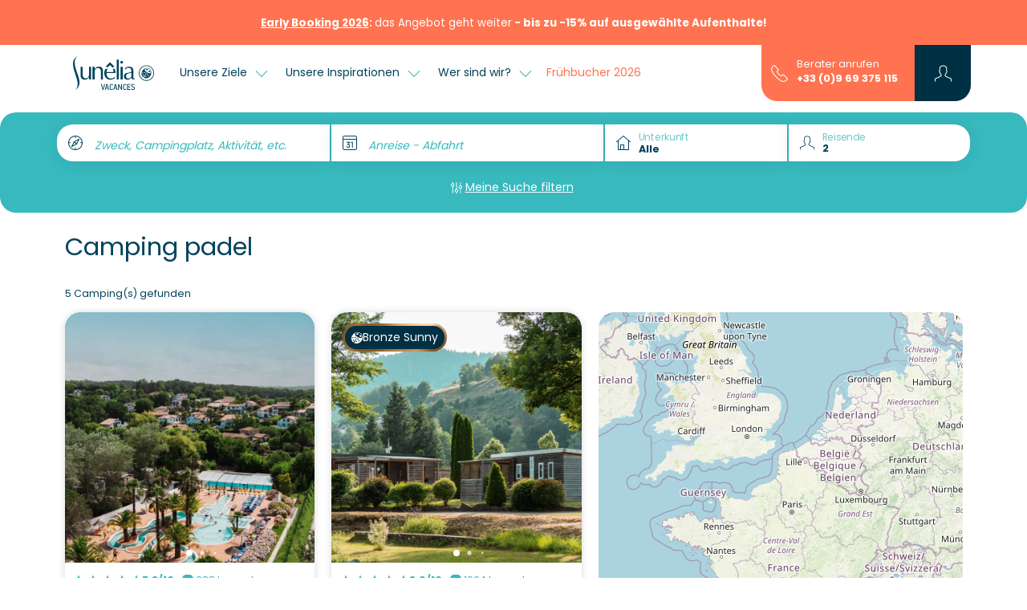

--- FILE ---
content_type: text/html; charset=UTF-8
request_url: https://www.sunelia.com/de/thematisch/camping-padel/
body_size: 29048
content:
<!DOCTYPE html>
<html lang="de">
<head>
    <meta charset="utf-8"/>
    <meta name="viewport"
          content="width=device-width, initial-scale=1, shrink-to-fit=no, viewport-fit=cover"/>
    <title>▷ Camping Padel - Vermietung von Mobilheimen Sunêlia</title>
    <meta name="description" content="✅ Sie suchen einen Camping, auf dem Sie Padel spielen können? Ob mit der Familie oder zu zweit, buchen Sie Ihren Urlaub auf Ihrem Camping mit Padel-Plätzen bei Sunêlia Vacances!"/>
                                    <link
            href="https://www.sunelia.com/de/thematisch/camping-padel/"
            rel="canonical">
    
                                        <link href="https://www.sunelia.com/fr/thematique/camping-padel/" hreflang="x-default" rel="alternate">
                        <link href="https://www.sunelia.com/fr/thematique/camping-padel/" hreflang="fr" rel="alternate">
                                            <link href="https://www.sunelia.com/en/thematic/campsite-padel/" hreflang="en" rel="alternate">
                                            <link href="https://www.sunelia.com/de/thematisch/camping-padel/" hreflang="de" rel="alternate">
                                            <link href="https://www.sunelia.com/it/tematico/campeggio-padel/" hreflang="it" rel="alternate">
                                            <link href="https://www.sunelia.com/es/tematica/camping-padel/" hreflang="es" rel="alternate">
                                            <link href="https://www.sunelia.com/nl/thematisch/camping-padel/" hreflang="nl" rel="alternate">
                    <meta property="og:title"
          content="▷ Camping Padel - Vermietung von Mobilheimen Sunêlia"/>
    <meta property="og:type" content="website"/>
    <meta property="og:site_name" content="Sunêlia"/>
            <meta property="og:url" content="https://www.sunelia.com/de/thematisch/camping-padel/"/>
                <meta property="og:description" content="✅ Sie suchen einen Camping, auf dem Sie Padel spielen können? Ob mit der Familie oder zu zweit, buchen Sie Ihren Urlaub auf Ihrem Camping mit Padel-Plätzen bei Sunêlia Vacances!"/>
                <meta property="og:image" content="https://media.sunelia.com/de/images/1656318485/ori/default-image-png.png"/>
                            <meta property="og:locale:alternate" content="fr"/>
                                <meta property="og:locale:alternate" content="en"/>
                                <meta property="og:locale" content="de"/>
                                <meta property="og:locale:alternate" content="it"/>
                                <meta property="og:locale:alternate" content="es"/>
                                <meta property="og:locale:alternate" content="nl"/>
                    <meta property="twitter:card" content="summary_large_image"/>
            <meta property="twitter:url" content="https://www.sunelia.com/de/thematisch/camping-padel/"/>
        <meta property="twitter:title"
          content="▷ Camping Padel - Vermietung von Mobilheimen Sunêlia"/>
            <meta property="twitter:description" content="✅ Sie suchen einen Camping, auf dem Sie Padel spielen können? Ob mit der Familie oder zu zweit, buchen Sie Ihren Urlaub auf Ihrem Camping mit Padel-Plätzen bei Sunêlia Vacances!"/>
        
    <!-- Livewire Styles --><style >[wire\:loading][wire\:loading], [wire\:loading\.delay][wire\:loading\.delay], [wire\:loading\.inline-block][wire\:loading\.inline-block], [wire\:loading\.inline][wire\:loading\.inline], [wire\:loading\.block][wire\:loading\.block], [wire\:loading\.flex][wire\:loading\.flex], [wire\:loading\.table][wire\:loading\.table], [wire\:loading\.grid][wire\:loading\.grid], [wire\:loading\.inline-flex][wire\:loading\.inline-flex] {display: none;}[wire\:loading\.delay\.none][wire\:loading\.delay\.none], [wire\:loading\.delay\.shortest][wire\:loading\.delay\.shortest], [wire\:loading\.delay\.shorter][wire\:loading\.delay\.shorter], [wire\:loading\.delay\.short][wire\:loading\.delay\.short], [wire\:loading\.delay\.default][wire\:loading\.delay\.default], [wire\:loading\.delay\.long][wire\:loading\.delay\.long], [wire\:loading\.delay\.longer][wire\:loading\.delay\.longer], [wire\:loading\.delay\.longest][wire\:loading\.delay\.longest] {display: none;}[wire\:offline][wire\:offline] {display: none;}[wire\:dirty]:not(textarea):not(input):not(select) {display: none;}:root {--livewire-progress-bar-color: #2299dd;}[x-cloak] {display: none !important;}[wire\:cloak] {display: none !important;}</style>

    <link href="https://media.sunelia.com/css/aquatique.css?id=e8d1cd5c480d1c647958a48bc8fbea10" rel="stylesheet" type="text/css"
          media="all"/>
    <link href="https://media.sunelia.com/css/app.css?id=1a59e10cb14b6aadd12fad36bf040b93" rel="stylesheet" type="text/css" media="all"/>

            <link rel="preconnect" href="https://media.sunelia.com"/>
    
            <link rel="preconnect" href="https://matomo.sunelia.com"/>
    
    <link href="https://media.sunelia.com/fonts/poppins-v20-devanagari_latin_latin-ext-regular.woff2"
          rel="preload" as="font" type="font/woff2" crossorigin/>
    <link href="https://media.sunelia.com/fonts/poppins-v20-devanagari_latin_latin-ext-300.woff2"
          rel="preload" as="font" type="font/woff2" crossorigin/>
    <link href="https://media.sunelia.com/fonts/poppins-v20-devanagari_latin_latin-ext-500.woff2"
          rel="preload" as="font" type="font/woff2" crossorigin/>
    <link href="https://media.sunelia.com/fonts/poppins-v20-devanagari_latin_latin-ext-600.woff2"
          rel="preload" as="font" type="font/woff2" crossorigin/>
    <link href="https://media.sunelia.com/fonts/poppins-v20-devanagari_latin_latin-ext-700.woff2"
          rel="preload" as="font" type="font/woff2" crossorigin/>

    <style>
        /* poppins-300 - devanagari_latin_latin-ext */
        @font-face {
            font-display: swap;
            font-family: 'Poppins';
            font-style: normal;
            font-weight: 300;
            src: url(https://media.sunelia.com/fonts/poppins-v20-devanagari_latin_latin-ext-300.woff2) format('woff2'), /* Chrome 36+, Opera 23+, Firefox 39+ */ url(https://media.sunelia.com/fonts/poppins-v20-devanagari_latin_latin-ext-300.woff) format('woff'); /* Chrome 5+, Firefox 3.6+, IE 9+, Safari 5.1+ */
        }

        /* poppins-regular - devanagari_latin_latin-ext */
        @font-face {
            font-display: swap;
            font-family: 'Poppins';
            font-style: normal;
            font-weight: 400;
            src: url(https://media.sunelia.com/fonts/poppins-v20-devanagari_latin_latin-ext-regular.woff2) format('woff2'), /* Chrome 36+, Opera 23+, Firefox 39+ */ url(https://media.sunelia.com/fonts/poppins-v20-devanagari_latin_latin-ext-regular.woff) format('woff'); /* Chrome 5+, Firefox 3.6+, IE 9+, Safari 5.1+ */
        }

        /* poppins-500 - devanagari_latin_latin-ext */
        @font-face {
            font-display: swap;
            font-family: 'Poppins';
            font-style: normal;
            font-weight: 500;
            src: url(https://media.sunelia.com/fonts/poppins-v20-devanagari_latin_latin-ext-500.woff2) format('woff2'), /* Chrome 36+, Opera 23+, Firefox 39+ */ url(https://media.sunelia.com/fonts/poppins-v20-devanagari_latin_latin-ext-500.woff) format('woff'); /* Chrome 5+, Firefox 3.6+, IE 9+, Safari 5.1+ */
        }

        /* poppins-600 - devanagari_latin_latin-ext */
        @font-face {
            font-display: swap;
            font-family: 'Poppins';
            font-style: normal;
            font-weight: 600;
            src: url(https://media.sunelia.com/fonts/poppins-v20-devanagari_latin_latin-ext-600.woff2) format('woff2'), /* Chrome 36+, Opera 23+, Firefox 39+ */ url(https://media.sunelia.com/fonts/poppins-v20-devanagari_latin_latin-ext-600.woff) format('woff'); /* Chrome 5+, Firefox 3.6+, IE 9+, Safari 5.1+ */
        }

        /* poppins-700 - devanagari_latin_latin-ext */
        @font-face {
            font-display: swap;
            font-family: 'Poppins';
            font-style: normal;
            font-weight: 700;
            src: url(https://media.sunelia.com/fonts/poppins-v20-devanagari_latin_latin-ext-700.woff2) format('woff2'), /* Chrome 36+, Opera 23+, Firefox 39+ */ url(https://media.sunelia.com/fonts/poppins-v20-devanagari_latin_latin-ext-700.woff) format('woff'); /* Chrome 5+, Firefox 3.6+, IE 9+, Safari 5.1+ */
        }
    </style>

                        <script type="application/ld+json">
            {"@context":"https:\/\/schema.org","@type":"BreadcrumbList","name":"Breadcrumb","itemListElement":[{"@type":"ListItem","position":1,"name":"Home","item":"https:\/\/www.sunelia.com\/de\/"},{"@type":"ListItem","position":2,"name":"Camping padel"}]}
        </script>
                
    <!--[if BLOCK]><![endif]-->        <script type="application/ld+json" wire:ignore>
            {"@context":"https:\/\/schema.org","@type":"LocalBusiness","name":"Camping padel","telephone":"+33969375115","url":"https:\/\/www.sunelia.com\/de\/thematisch\/camping-padel\/","image":"https:\/\/media.sunelia.com\/de\/images\/1763457928\/landscape-large\/sunelia-domainechampecphoto911-header-png.png","aggregateRating":{"@type":"AggregateRating","bestRating":"10","worstRating":"1","ratingCount":"2525","ratingValue":"8"}}
        </script>
    <!--[if ENDBLOCK]><![endif]-->
    <!--[if BLOCK]><![endif]-->        <script type="application/ld+json" wire:ignore>
            {"@context":"https:\/\/schema.org","@type":"ItemList","name":"Camping padel","description":"\u2705 Sie suchen einen Camping, auf dem Sie Padel spielen k\u00f6nnen? Ob mit der Familie oder zu zweit, buchen Sie Ihren Urlaub auf Ihrem Camping mit Padel-Pl\u00e4tzen bei Sun\u00ealia Vacances!","numberOfItems":4,"itemListElement":[{"@type":"ListItem","position":1,"item":{"@context":"https:\/\/schema.org","@type":"LodgingBusiness","name":"Camping Domaine de Champ\u00e9","url":"https:\/\/www.sunelia.com\/de\/frankreich\/lothringen\/vogesen\/bussang\/domaine-de-champe\/","identifier":70,"description":"","priceRange":"\u20ac\u20ac\u20ac","telephone":"+33969375115","additionalType":"Campground","brand":{"@type":"Brand","name":"Sun\u00ealia"},"amenityFeature":[{"@type":"LocationFeatureSpecification","name":"petsAllowed","value":true}],"image":["https:\/\/media.sunelia.com\/de\/images\/1763457928\/landscape-large\/sunelia-domainechampecphoto911-header-png.png","https:\/\/media.sunelia.com\/de\/images\/1768461624\/landscape-large\/1-sunelia-domainechampecphoto911-06-2023-313-jpg-2.jpg","https:\/\/media.sunelia.com\/de\/images\/1768461626\/landscape-large\/2-sunelia-domainechampecphoto911-06-2023-291-jpg-2.jpg","https:\/\/media.sunelia.com\/de\/images\/1768461627\/landscape-large\/3-sunelia-domainechampecphoto911-06-2023-314-jpg-2.jpg","https:\/\/media.sunelia.com\/de\/images\/1768461636\/landscape-large\/4-sunelia-domainechampecphoto911-06-2023-037-png-2.png","https:\/\/media.sunelia.com\/de\/images\/1768461637\/landscape-large\/5-domaine-de-champe-sunelia-vacances-emplacement-jpg-2.jpg"],"aggregateRating":{"@type":"AggregateRating","bestRating":"10","worstRating":"1","ratingCount":1264,"ratingValue":8.9},"address":{"@type":"PostalAddress","postalCode":"88540","streetAddress":"14 rue des Champs-Naves","addressLocality":"Bussang","addressCountry":"FR"},"geo":{"@type":"GeoCoordinates","latitude":"47.8887585","longitude":"6.8575627"},"sameAs":[]}},{"@type":"ListItem","position":2,"item":{"@context":"https:\/\/schema.org","@type":"LodgingBusiness","name":"Camping La Source","url":"https:\/\/www.sunelia.com\/de\/frankreich\/okzitanien\/aveyron\/therondels\/la-source\/","identifier":203,"description":"","priceRange":"\u20ac\u20ac\u20ac","telephone":"+33969375115","additionalType":"Campground","brand":{"@type":"Brand","name":"Sun\u00ealia"},"amenityFeature":[{"@type":"LocationFeatureSpecification","name":"petsAllowed","value":true}],"image":["https:\/\/media.sunelia.com\/de\/images\/1765546867\/landscape-large\/prises-de-vue-ae-rienne-2024-jonathan-cathala-8-jpg.jpg","https:\/\/media.sunelia.com\/de\/images\/1673338378\/landscape-large\/camping-la-source-diaporama-sunelia-vacances-2-jpg.jpg","https:\/\/media.sunelia.com\/de\/images\/1716466644\/landscape-large\/la-source-1-jpg.jpg","https:\/\/media.sunelia.com\/de\/images\/1673338391\/landscape-large\/camping-la-source-diaporama-sunelia-vacances-3-jpg.jpg","https:\/\/media.sunelia.com\/de\/images\/1716466641\/landscape-large\/la-source-18-jpg.jpg","https:\/\/media.sunelia.com\/de\/images\/1716466599\/landscape-large\/la-source-11-jpg.jpg"],"aggregateRating":{"@type":"AggregateRating","bestRating":"10","worstRating":"1","ratingCount":360,"ratingValue":7.7},"address":{"@type":"PostalAddress","postalCode":"12600","streetAddress":"Presqu\u2019ile de Laussac","addressLocality":"Th\u00e9rondels","addressCountry":"FR"},"geo":{"@type":"GeoCoordinates","latitude":"44.853841","longitude":"2.771259"},"sameAs":[]}},{"@type":"ListItem","position":3,"item":{"@context":"https:\/\/schema.org","@type":"LodgingBusiness","name":"Camping Le Ruisseau","url":"https:\/\/www.sunelia.com\/de\/frankreich\/neu-aquitanien\/pyrenaeen-atlantiks\/bidart\/le-ruisseau\/","identifier":222,"description":"","priceRange":"\u20ac\u20ac\u20ac","telephone":"+33969375115","additionalType":"Campground","brand":{"@type":"Brand","name":"Sun\u00ealia"},"amenityFeature":[{"@type":"LocationFeatureSpecification","name":"petsAllowed","value":true}],"image":["https:\/\/media.sunelia.com\/de\/images\/1764063374\/landscape-large\/2025-ruisseau-parc-aquatique-suneliaatla-se-quence-12-bis2-png.png","https:\/\/media.sunelia.com\/de\/images\/1760427941\/landscape-large\/2024-ruisseau-galerie-sunelia-cleruisseau-4-jpg.jpg","https:\/\/media.sunelia.com\/de\/images\/1722507340\/landscape-large\/2024-ruisseau-galerie-sunelia-cleruisseau-06-jpg.jpg","https:\/\/media.sunelia.com\/de\/images\/1722507342\/landscape-large\/2024-ruisseau-galerie-sunelia-cleruisseau-07-jpg.jpg","https:\/\/media.sunelia.com\/de\/images\/1722421102\/landscape-large\/2024-ruisseau-club-enfant-sunelia-cleruisseau-02-jpg.jpg","https:\/\/media.sunelia.com\/de\/images\/1760427866\/landscape-large\/2024-ruisseau-galerie-sunelia-cleruisseau-11-jpg.jpg"],"aggregateRating":{"@type":"AggregateRating","bestRating":"10","worstRating":"1","ratingCount":388,"ratingValue":7.8},"address":{"@type":"PostalAddress","postalCode":"64210","streetAddress":"900 Rue Burruntz","addressLocality":"Bidart","addressCountry":"FR"},"geo":{"@type":"GeoCoordinates","latitude":"43.43651529","longitude":"-1.5681269"},"sameAs":[]}},{"@type":"ListItem","position":4,"item":{"@context":"https:\/\/schema.org","@type":"LodgingBusiness","name":"Camping Fontaine Vieille","url":"https:\/\/www.sunelia.com\/de\/frankreich\/neu-aquitanien\/gironde\/andernos-les-bains\/fontaine-vieille\/","identifier":246,"description":"","priceRange":"\u20ac\u20ac\u20ac","telephone":"+33969375115","additionalType":"Campground","brand":{"@type":"Brand","name":"Sun\u00ealia"},"amenityFeature":[{"@type":"LocationFeatureSpecification","name":"petsAllowed","value":true}],"image":["https:\/\/media.sunelia.com\/de\/images\/1765192990\/landscape-large\/2024-fontaine-vieille-vue-aerienne-suneliafontaine-vieille-2-1-1-png.png","https:\/\/media.sunelia.com\/de\/images\/1760022720\/landscape-large\/2024-fontaine-vieille-vue-aerienne-suneliaatfontaine-vieille-diapo3-jpg.jpg","https:\/\/media.sunelia.com\/de\/images\/1739459826\/landscape-large\/2024-fontaine-vieille-hebergement-suneliaatfontaine-vieille-diapo4-jpg.jpg","https:\/\/media.sunelia.com\/de\/images\/1739459842\/landscape-large\/2024-fontaine-vieille-hebergement-insolite-suneliaatfontaine-vieille-diapo5-jpg.jpg","https:\/\/media.sunelia.com\/de\/images\/1739459844\/landscape-large\/2024-fontaine-vieille-hebergement-insolite-suneliaatfontaine-vieille-diapo6-jpg.jpg","https:\/\/media.sunelia.com\/de\/images\/1739460755\/landscape-large\/2024-fontaine-vieille-emplacement-suneliaatfontaine-vieille-diapo7-jpg.jpg"],"aggregateRating":{"@type":"AggregateRating","bestRating":"10","worstRating":"1","ratingCount":513,"ratingValue":7.6},"address":{"@type":"PostalAddress","postalCode":"33510","streetAddress":"4 Bd du Colonel Wurtz","addressLocality":"Andernos-les-Bains","addressCountry":"FR"},"geo":{"@type":"GeoCoordinates","latitude":"44.72526884","longitude":"-1.07949562"},"sameAs":[]}}]}
        </script>
    <!--[if ENDBLOCK]><![endif]-->
<link rel="preconnect" href="https://tile.openstreetmap.org"/>
                    

    <script>
        window.RECAPTCHA_KEY = 'NkxlX3Rqb2VBQUFBQUc5YmxBaXNYQWhjVERtVjFQNmVMTE40eVpacg==';
        window.REMAILME_KEY = 'ZjJhMjczNGYtNGVmYy00ZmQ5LTgyOTgtZGQ0NjAxOTg4Y2Nk';

        window.SUN_MAIN_COLOR = '#FF7350';
        window.SUN_DEFAULT_COLOR = '#00435C';
        window.SUN_ACCENT_COLOR = '#37B9BE';

        window.SITE_URL = 'https://www.sunelia.com';
    </script>

            <!-- Google Tag Manager -->
        <script defer>(function (w, d, s, l, i) {
                w[l] = w[l] || [];
                w[l].push({
                    'gtm.start':
                        new Date().getTime(), event: 'gtm.js'
                });
                var f = d.getElementsByTagName(s)[0],
                    j = d.createElement(s), dl = l !== 'dataLayer' ? '&l=' + l : '';
                j.defer = true;
                j.async = false;
                j.src =
                    'https://www.googletagmanager.com/gtm.js?id=' + i + dl;
                f.parentNode.insertBefore(j, f);
            })(window, document, 'script', 'dataLayer', 'GTM-MNC7F2C');
        </script>
        <!-- End Google Tag Manager -->
    
            <!-- Matomo -->
        <script defer>
            var _paq = window._paq = window._paq || [];
            /* tracker methods like "setCustomDimension" should be called before "trackPageView" */
            _paq.push(['trackPageView']);
            _paq.push(['enableLinkTracking']);
            (function () {
                var u = "//matomo.sunelia.com/";
                _paq.push(['setTrackerUrl', u + 'matomo.php']);
                _paq.push(['setSiteId', 1]);
                var d = document, g = d.createElement('script'),
                    s = d.getElementsByTagName('script')[0];
                g.async = true;
                g.src = u + 'matomo.js';
                s.parentNode.insertBefore(g, s);
            })();
        </script>
        <!-- End Matomo Code -->
    
    <link rel="apple-touch-icon" sizes="180x180" href="https://media.sunelia.com/apple-touch-icon.png?id=49cca7707f740cb66c7cba3d36683533">
            <link rel="icon" type="image/png" sizes="32x32"
              href="https://media.sunelia.com/de/images/1656318507/ori/android-chrome-512x512-png.png">
        <link rel="icon" type="image/png" sizes="16x16"
              href="https://media.sunelia.com/de/images/1656318507/ori/android-chrome-512x512-png.png">
        <link rel="manifest" crossorigin="use-credentials" href="/manifest.json">
    <link rel="mask-icon" href="https://media.sunelia.com/safari-pinned-tab.svg?id=1816c44dbbbdb8e4644ff7a72dc833fd" color="#5bbad5">
            <link rel="shortcut icon" href="https://media.sunelia.com/de/images/1656318508/ori/favicon-ico.ico">
        <meta name="msapplication-TileColor" content="#ffffff">
    <meta name="msapplication-config" content="https://media.sunelia.com/browserconfig.xml?id=e4e40b0c82d228add33b5bcfe276a859">
    <meta name="theme-color" content="#ffffff">
            <meta name="p:domain_verify" content="8ec3818a116643585c5cf8a4c35f4003">
    </head>

<body class="page-landing-page without-header">

        <link rel="preload" href="https://media.sunelia.com/css/blocks.css?id=0746ae562d3c1a20340ed2c59f580878" as="style"
              onload="this.onload=null;this.rel='stylesheet'">
        <noscript>
            <link rel="stylesheet" href="https://media.sunelia.com/css/blocks.css?id=0746ae562d3c1a20340ed2c59f580878">
        </noscript>
                    <link rel="preload"
                  href="https://media.sunelia.com/css/blocks/block-search-campsites.css?id=4b8e8a21f8c26d50d6fe6cc565ee4c34"
                  as="style"
                  onload="this.onload=null;this.rel='stylesheet'"/>
            <noscript>
                <link rel="stylesheet" href="https://media.sunelia.com/css/blocks/block-search-campsites.css?id=4b8e8a21f8c26d50d6fe6cc565ee4c34">
            </noscript>
        <link rel="preload" href="https://media.sunelia.com/css/leaflet.css?id=9d478c97cad9d79299ef40495f6e9a3e" as="style" onload="this.onload=null;this.rel='stylesheet'">
<noscript>
    <link rel="stylesheet" href="https://media.sunelia.com/css/leaflet.css?id=9d478c97cad9d79299ef40495f6e9a3e">
</noscript>

<!-- SVG Includes -->
<svg role="img" aria-hidden="true" style="position:absolute;width:0;height:0;overflow:hidden" xmlns="http://www.w3.org/2000/svg"><defs><svg id="mapCluster" role="img" aria-hidden="true" viewBox="0 0 240 240" width="240" height="240" fill="{{color}}" xmlns="http://www.w3.org/2000/svg" style="position:absolute;width:0;height:0;overflow:hidden"><circle cx="120" cy="120" opacity=".9" r="70"/><circle id="back" cx="120" cy="120" opacity=".6" r="90"/><circle cx="120" cy="120" opacity=".3" r="110"/></svg><svg id="mapMarker" role="img" aria-hidden="true" viewBox="0 0 25 40" width="70" height="70" fill="{{color}}" xmlns="http://www.w3.org/2000/svg" style="position:absolute;width:0;height:0;overflow:hidden"><path d="M12.9 40c-.033-.05-3.278-5.042-6.45-10.791a97.673 97.673 0 0 1-4.434-8.938C.678 17.101 0 14.661 0 13.021a13.042 13.042 0 0 1 3.778-9.208 12.848 12.848 0 0 1 4.1-2.79 12.83 12.83 0 0 1 10.041 0 12.85 12.85 0 0 1 4.1 2.79 13.042 13.042 0 0 1 3.78 9.207c0 1.64-.679 4.08-2.016 7.25a97.672 97.672 0 0 1-4.434 8.938 195.344 195.344 0 0 1-6.45 10.791zm0-31.942a4.494 4.494 0 1 0 4.452 4.495 4.479 4.479 0 0 0-4.454-4.495z"/></svg><svg id="ladybugMarker" role="img" aria-hidden="true" viewBox="0 0 336 512" width="70" height="70" fill="{{color}}" style="position:absolute;width:0;height:0;overflow:hidden" xmlns="http://www.w3.org/2000/svg"><path d="M167.993 0a164.226 164.226 0 0 0-64.272 13.1A164.41 164.41 0 0 0 51.25 48.815 166.92 166.92 0 0 0 2.893 166.658c0 21.005 8.673 52.231 25.8 92.814a1250.378 1250.378 0 0 0 56.757 114.4c40.596 73.598 82.142 137.48 82.557 138.129.415-.635 41.94-64.538 82.543-138.143a1249.992 1249.992 0 0 0 56.757-114.4c17.12-40.577 25.8-71.802 25.8-92.8A166.929 166.929 0 0 0 284.75 48.815 164.505 164.505 0 0 0 232.264 13.1 164.219 164.219 0 0 0 167.992 0zm12.8 36.928h.828c20.739 0 40.082 5.934 56.443 16.186 22.894 14.716 39.224 37.921 44.6 65.085l.1.643c1.288 6.715 2.029 14.451 2.029 22.343 0 27.085-8.683 52.144-23.414 72.543-23.721 34.043-62.321 56.288-106.171 57.243h-.157l.043.014h-.614a106.77 106.77 0 0 1-44.715-9.772l-1.486-.772 71.8-126.057 2.943 1.685 2.915 1.6.7.371.743.386 2.857 1.543.871.443.514.272 2.757 1.429 2.714 1.357 2.657 1.286c.446.212.882.431 1.328.614l2.585 1.157 2.557 1.129 2.5 1.085.6.243.629.257 2.429.971 1.172.457 2.343.871 2.343.8c7.27 2.757 15.688 4.494 24.457 4.772h.114c.512.03 1.121.043 1.728.043 10.262 0 19.323-5.131 24.743-12.971l.057-.114c3.028-4.871 4.829-10.773 4.829-17.1a32.61 32.61 0 0 0-.971-7.928l-.029-.129c-6.276-25.9-22.594-47.172-44.486-59.9l-.457-.243c-14.636-7.768-31.983-12.328-50.415-12.328-.383 0-.766.008-1.143.014-.256 0-.564-.014-.871-.014a92.986 92.986 0 0 0-23.772 3.072c-9.157 1.833-16.891 7.019-21.986 14.215l-.071.114c-2.546 4.154-4.057 9.174-4.057 14.557 0 1.572.126 3.117.371 4.614l.028.171c-.008-.047-.007-.096-.014-.143 4.436 14.168 13.619 25.767 25.643 33.186l.257.143 2.343 1.743c1.171.877 2.428 1.779 3.7 2.657l2.585 1.772.557.371.8.528 2.757 1.814 2.871 1.829 2.971 1.843 5.557 3.386.643.315L88.89 248.372c-20.926-17.02-34.913-41.875-37.428-70.043l-.029-.4c-.292-3.219-.457-6.962-.457-10.743 0-27.091 8.62-52.164 23.257-72.643l.257-.371c23.772-34.044 62.42-56.281 106.3-57.243zm-.614 22.101h.014c10.532 0 18.715 4.437 19.886 10.786.073.468.114 1.008.114 1.557a10.31 10.31 0 0 1-2.143 6.314c-4.761 5.597-11.468 9.421-19.072 10.385l-.157.014c-1.946.337-4.175.514-6.457.514h-.043l.029.028c-10.613 0-18.838-4.444-19.986-10.8a10.527 10.527 0 0 1-.114-1.572c0-2.377.804-4.569 2.157-6.314l.014-.014c4.746-5.587 11.444-9.386 19.029-10.328l.143-.014c1.975-.351 4.26-.55 6.585-.557zm55 32.628h.029c9.589 1.324 17.275 8.175 19.843 17.171l.043.157c1.178 2.867 1.872 6.211 1.872 9.7 0 3.644-.755 7.105-2.1 10.257-1.549 3.373-4.346 5.957-7.786 7.185l-.085.029c-1.119.358-2.411.557-3.743.557h-.243l.029.029c-9.603-1.258-17.334-8.11-19.857-17.129l-.029-.157c-1.163-2.86-1.843-6.19-1.843-9.671 0-3.629.735-7.085 2.071-10.228l.071-.171c-.018.041-.025.088-.043.129 1.555-3.379 4.356-5.969 7.8-7.2l.085-.028a12.189 12.189 0 0 1 3.886-.629zm-105.843 38.872.014.014c-.768 0-1.511.068-2.243.185a13.026 13.026 0 0 0-8.472 5.214l-.028.043a11.804 11.804 0 0 0-2.228 6.943c0 .707.055 1.399.171 2.071.003.015.011.028.014.043v.029c1.191 5.888 6.338 10.257 12.5 10.257h.243c.745 0 1.482-.055 2.2-.172l.085-.014a12.914 12.914 0 0 0 8.471-5.214l.029-.043a11.718 11.718 0 0 0 2.228-6.915c0-.714-.063-1.406-.185-2.085l-.014-.043c-1.231-5.923-6.412-10.315-12.614-10.315h-.172zm-46.457 6.056c-.12 0-.231.008-.343.014v.014c-.763 0-1.502.055-2.228.172a13.032 13.032 0 0 0-8.443 5.228l-.028.029a11.861 11.861 0 0 0-2.243 6.957c0 .724.061 1.427.186 2.114v-.071c1.192 5.932 6.369 10.328 12.572 10.328.105 0 .21.006.314 0 .713 0 1.434-.065 2.115-.172 3.525-.563 6.525-2.479 8.486-5.2l.028-.043a11.955 11.955 0 0 0 2.257-7.029c0-.702-.056-1.389-.171-2.057v-.029c-1.203-5.889-6.344-10.257-12.5-10.257zm106.786 28.272c-.738 0-1.453.056-2.157.172a13.088 13.088 0 0 0-8.585 5.328l-.043.029a11.597 11.597 0 0 0-1.985 8.929c.003.015.012.028.014.043v.029c1.197 5.903 6.344 10.286 12.514 10.286h.228a13.395 13.395 0 0 0 2.172-.172l.057-.014h.014a13.044 13.044 0 0 0 8.443-5.228l.029-.029c1.411-1.939 2.243-4.374 2.243-7 0-.692-.061-1.37-.172-2.029-1.207-5.917-6.369-10.3-12.557-10.3h-.243l.029-.043zm-96.772 21.058.014.014c-.746 0-1.487.055-2.2.172-3.562.555-6.59 2.5-8.572 5.243l-.028.043a11.785 11.785 0 0 0-2.215 6.9c0 .721.063 1.413.186 2.1.003.014.011.028.014.043v.029c1.219 5.888 6.358 10.257 12.528 10.257h.2c.738-.001 1.468-.07 2.171-.185l.072-.014c3.545-.578 6.552-2.504 8.528-5.243l.043-.043a11.813 11.813 0 0 0 2.243-6.957c0-.693-.076-1.377-.186-2.043-1.287-5.938-6.49-10.315-12.728-10.315h-.072zm114.5 15.728c-.75 0-1.484.069-2.2.185-.019.003-.037.011-.057.014-3.53.571-6.531 2.49-8.5 5.214l-.029.029a11.814 11.814 0 0 0-2.257 6.957c0 .714.063 1.413.185 2.085.003.015.011.028.014.043.001.009-.002.019 0 .029 1.277 5.874 6.43 10.2 12.6 10.2h.185c.76 0 1.494-.07 2.214-.185l.043-.014a12.907 12.907 0 0 0 8.514-5.2l.029-.043a11.667 11.667 0 0 0 2.214-6.857c0-.728-.077-1.44-.2-2.129l-.014-.043c-1.209-5.895-6.349-10.272-12.514-10.272h-.228v-.014zm-53.629 17.085c-.738 0-1.466.07-2.172.185a12.908 12.908 0 0 0-8.514 5.214l-.029.029a11.833 11.833 0 0 0-2.243 6.971c0 .699.055 1.378.172 2.043.002.011.012.018.014.029.002.014-.002.029 0 .043 1.249 5.903 6.423 10.272 12.614 10.272h.185c.731 0 1.446-.056 2.143-.172l.085-.014a13.024 13.024 0 0 0 8.443-5.228l.029-.029a11.843 11.843 0 0 0 2.257-6.971c0-.7-.076-1.377-.185-2.043-1.2-5.917-6.355-10.315-12.543-10.315h-.243v-.014h-.014z"/><path style="fill:#fff;fill-opacity:1" d="M31.593 36.927c-1.426-.174-3.507-.748-4.44-1.225-.207-.106-.222-.14-.133-.305.21-.394 9.587-16.84 9.62-16.873.02-.019.879.385 1.91.897 2.75 1.365 4.164 1.85 5.969 2.046 1.645.178 2.752-.132 3.741-1.047 1.3-1.204 1.602-2.86.913-5.018-.698-2.188-1.776-3.94-3.373-5.482-2.028-1.957-4.45-3.074-7.544-3.48-1.822-.239-3.556-.155-5.275.255-1.058.252-1.557.473-2.23.984-1.06.805-1.505 1.696-1.504 3.006 0 .73.026.859.3 1.488a8.227 8.227 0 0 0 1.746 2.554c.651.65 2.4 1.921 3.941 2.864.476.29.85.57.83.622-.02.052-2.705 3.601-5.967 7.888l-5.93 7.794-.636-.585c-3.704-3.413-5.221-8.484-4.139-13.833 1.24-6.12 6.006-11.442 12.043-13.444 1.957-.649 3.595-.916 5.584-.91 7.024.022 12.852 5.115 13.757 12.02.525 4.004-.47 8.203-2.747 11.589-2.258 3.358-5.332 5.819-8.93 7.147-2.379.878-5.421 1.303-7.506 1.048zm2.498-3.91c.513-.36.738-.797.74-1.436 0-.445-.037-.572-.273-.92a1.817 1.817 0 0 0-2.79-.257 1.699 1.699 0 0 0 .492 2.759c.534.25 1.362.184 1.831-.146zm7.093-2.215c.96-.444 1.278-1.58.703-2.51-.451-.73-1.644-.976-2.447-.504a1.901 1.901 0 0 0-.865 1.246c-.118.645.3 1.411.96 1.76.403.213 1.197.217 1.649.008zM25.7 28.569c1.194-.7 1.06-2.492-.228-3.03-.406-.17-1.177-.167-1.52.005-.666.336-1.008.856-1.018 1.548-.01.743.45 1.399 1.17 1.669.405.151 1.166.06 1.596-.192zm13.23-2.873a1.69 1.69 0 0 0 .817-1.464c-.01-1.685-2.176-2.34-3.264-.987-.343.426-.413 1.205-.154 1.708.5.971 1.648 1.3 2.601.743zm-14.66-3.848c.58-.32.954-1.092.844-1.743-.257-1.521-2.269-1.975-3.265-.736-.273.34-.378.9-.274 1.455.058.31.519.898.84 1.07.511.275 1.309.255 1.855-.046zm6.05-.665c.629-.188 1.232-.988 1.23-1.631-.001-.34-.189-.808-.438-1.092-.372-.424-.81-.623-1.37-.623-1.14 0-1.863.73-1.794 1.813.044.693.32 1.115.921 1.415.487.243.916.278 1.452.118z" transform="translate(-88) scale(7.31429)"/><path style="fill:#fff;fill-opacity:1" d="M35.042 12.017c-1.58-.183-2.457-1.096-2.031-2.115.143-.343.887-1.018 1.419-1.288 1.47-.744 3.607-.618 4.49.266.78.78.503 1.663-.787 2.517-.728.482-2.028.743-3.09.62zm9.91 6.579c-1.88-.445-3.098-2.81-2.425-4.708.475-1.34 1.73-1.66 3.02-.771.718.494 1.079 1.034 1.403 2.102.573 1.885-.518 3.728-1.998 3.377z" transform="translate(-88) scale(7.31429)"/></svg></defs></svg>

<!-- End SVG Includes -->
            <link rel="preload"
                  href="https://media.sunelia.com/css/blocks/block-slider.css?id=86eedac6541762ac72174af71487b2a9"
                  as="style"
                  onload="this.onload=null;this.rel='stylesheet'"/>
            <noscript>
                <link rel="stylesheet" href="https://media.sunelia.com/css/blocks/block-slider.css?id=86eedac6541762ac72174af71487b2a9">
            </noscript>
                    <link rel="preload"
                  href="https://media.sunelia.com/css/blocks/block-slider-reviews.css?id=24eedd31e9d28541741f206d16d13ec3"
                  as="style"
                  onload="this.onload=null;this.rel='stylesheet'"/>
            <noscript>
                <link rel="stylesheet" href="https://media.sunelia.com/css/blocks/block-slider-reviews.css?id=24eedd31e9d28541741f206d16d13ec3">
            </noscript>
                    <link rel="preload"
                  href="https://media.sunelia.com/css/blocks/block-seo-links.css?id=e63685520ec4a5971ce93e7a2486840e"
                  as="style"
                  onload="this.onload=null;this.rel='stylesheet'"/>
            <noscript>
                <link rel="stylesheet" href="https://media.sunelia.com/css/blocks/block-seo-links.css?id=e63685520ec4a5971ce93e7a2486840e">
            </noscript>
        
<!-- Google Tag Manager (noscript) -->
<noscript>
    <iframe
        src="https://www.googletagmanager.com/ns.html?id=GTM-MNC7F2C"
        height="0" width="0" style="display:none;visibility:hidden"
        title="Google Tag Manager"></iframe>
</noscript>
<!-- End Google Tag Manager (noscript) -->

<!-- SVG Includes -->
<svg role="img" aria-hidden="true" xmlns="http://www.w3.org/2000/svg" xmlns:xlink="http://www.w3.org/1999/xlink" width="48" height="48" style="position:absolute;width:0;height:0;overflow:hidden"><symbol id="sunLoading" style="margin:auto;display:block;shape-rendering:auto;animation-play-state:running;animation-delay:0s" viewBox="0 0 100 100" preserveAspectRatio="xMidYMid" class="sun-loading-svg"><circle cx="50" cy="50" r="0" fill="none" stroke="#000" stroke-width="2" style="animation-play-state:running;animation-delay:0s;stroke:var(--sun-main-color, #000000)"><animate attributeName="r" repeatCount="indefinite" dur="1s" values="0;40" keyTimes="0;1" keySplines="0 0.2 0.8 1" calcMode="spline" begin="0s"/><animate attributeName="opacity" repeatCount="indefinite" dur="1s" values="1;0" keyTimes="0;1" keySplines="0.2 0 0.8 1" calcMode="spline" begin="0s"/></circle><circle cx="50" cy="50" r="0" fill="none" stroke="#666" stroke-width="2" style="animation-play-state:running;animation-delay:0s;stroke:var(--sun-accent-color, #666666)"><animate attributeName="r" repeatCount="indefinite" dur="1s" values="0;40" keyTimes="0;1" keySplines="0 0.2 0.8 1" calcMode="spline" begin="-0.5s"/><animate attributeName="opacity" repeatCount="indefinite" dur="1s" values="1;0" keyTimes="0;1" keySplines="0.2 0 0.8 1" calcMode="spline" begin="-0.5s"/></circle></symbol><use class="sun-loading" xlink:href="#sunLoading"/></svg>

<!-- End SVG Includes -->

<div wire:snapshot="{&quot;data&quot;:{&quot;couldRedirect&quot;:null,&quot;userLanguage&quot;:null,&quot;currentLanguage&quot;:null,&quot;pageId&quot;:236},&quot;memo&quot;:{&quot;id&quot;:&quot;2m7xJHBDfEOLFopB6v27&quot;,&quot;name&quot;:&quot;user.language-redirect&quot;,&quot;path&quot;:&quot;de\/thematisch\/camping-padel&quot;,&quot;method&quot;:&quot;GET&quot;,&quot;children&quot;:[],&quot;scripts&quot;:[],&quot;assets&quot;:[],&quot;lazyLoaded&quot;:false,&quot;lazyIsolated&quot;:true,&quot;errors&quot;:[],&quot;locale&quot;:&quot;de&quot;},&quot;checksum&quot;:&quot;2e2063ebf93ef63851a8d1794cd6a0b417d2b81119a0d0251271c17c57bf53d5&quot;}" wire:effects="{&quot;listeners&quot;:[&quot;checkLanguage&quot;,&quot;saveLangRedirection&quot;]}" wire:id="2m7xJHBDfEOLFopB6v27" x-intersect="$wire.__lazyLoad(&#039;[base64]&#039;)"></div>
    <div class="header-banner background-main">
        <div
            class="container d-flex justify-content-center align-items-center flex-wrap flex-md-nowrap">
            <div><style>
	@media only screen and (max-width: 600px) { .cta-break { display: block !important; } } }</style>
<p style="text-align: center;"><span style="font-size: 10pt;"><a href="https://www.sunelia.com/de/thematisch/early-booking/"> </a><strong><a href="https://www.sunelia.com/de/thematisch/early-booking/"><span style="text-decoration: underline;">Early Booking 2026</span></a>: </strong>das Angebot geht weiter<strong> - bis zu -15% auf ausgew&auml;hlte Aufenthalte!</strong></span></p></div>

                    </div>
    </div>

    <nav class="navbar navbar-light">
    <div class="container no-gutters background-rendering">
        <div class="header-left navbar-expand-lg" x-data="{ show: false }">
                            <div class="container-menu-icon">
                    <button class="navbar-toggler" type="button"
                            @click="show = !show"
                            aria-label="Open menu"
                            aria-controls="menuSunelia"
                            aria-expanded="false">
                        <svg role="img" aria-hidden="true" class="icon sun-fill-default-color s200"><use href="/icons.svg?id=1767862509#icon-Sunelia_Information"></use></svg>
                        <span>MENÜ</span>
                    </button>
                </div>
            
                                        <a href="https://www.sunelia.com/de/"
                   aria-label="Sunêlia"
                   class="navbar-brand">
                    <img src="https://media.sunelia.com/de/images/1684832688/ori/logo-svg.svg"
                         alt=""
                          width="101"                           height="43"                          class="logo"/>
                </a>
            
                            <div class="navbar-collapse" id="menuSunelia"
                     :class="show ? 'show' : ''">
                    <div class="dropdown header-lang-menu">
                                                    <button type="button"
                                    class="dropdown-toggle lang-menu-link"
                                    data-bs-toggle="dropdown">
                            <span
                                class="sun-text-accent-color">Sprache</span>
                                <span class="text-uppercase sun-text-default-color">
                            de
                            <em class="sprite-flags-de"></em>
                        </span>
                            </button>
                            <ul class="dropdown-menu sun-text-default-color">
                                                                        <li x-data="{ url: 'https://www.sunelia.com/fr/thematique/camping-padel/' }">
                    <a href="https://www.sunelia.com/fr/thematique/camping-padel/"
                       class="dropdown-item dropdown-item-lang"
                       @click="Livewire.dispatch('saveLangRedirection', [ { lang:'fr' } ]);">
                        <span>Französisch</span>
                        <em class="sprite-flags-fr"></em>
                    </a>
                </li>
                                                <li x-data="{ url: 'https://www.sunelia.com/en/thematic/campsite-padel/' }">
                    <a href="https://www.sunelia.com/en/thematic/campsite-padel/"
                       class="dropdown-item dropdown-item-lang"
                       @click="Livewire.dispatch('saveLangRedirection', [ { lang:'en' } ]);">
                        <span>Englisch</span>
                        <em class="sprite-flags-en"></em>
                    </a>
                </li>
                                                                    <li x-data="{ url: 'https://www.sunelia.com/it/tematico/campeggio-padel/' }">
                    <a href="https://www.sunelia.com/it/tematico/campeggio-padel/"
                       class="dropdown-item dropdown-item-lang"
                       @click="Livewire.dispatch('saveLangRedirection', [ { lang:'it' } ]);">
                        <span>Italienisch</span>
                        <em class="sprite-flags-it"></em>
                    </a>
                </li>
                                                <li x-data="{ url: 'https://www.sunelia.com/es/tematica/camping-padel/' }">
                    <a href="https://www.sunelia.com/es/tematica/camping-padel/"
                       class="dropdown-item dropdown-item-lang"
                       @click="Livewire.dispatch('saveLangRedirection', [ { lang:'es' } ]);">
                        <span>Spanisch</span>
                        <em class="sprite-flags-es"></em>
                    </a>
                </li>
                                                <li x-data="{ url: 'https://www.sunelia.com/nl/thematisch/camping-padel/' }">
                    <a href="https://www.sunelia.com/nl/thematisch/camping-padel/"
                       class="dropdown-item dropdown-item-lang"
                       @click="Livewire.dispatch('saveLangRedirection', [ { lang:'nl' } ]);">
                        <span>Niederländisch</span>
                        <em class="sprite-flags-nl"></em>
                    </a>
                </li>
                                                    </ul>
                                            </div>
                    <div>
                        <ul class="navbar-nav">
                                                            <li class="nav-item dropdown">
                    <button type="button"
                    class="nav-link dropdown-toggle"
                    role="button"
                    data-bs-toggle="dropdown"
                    aria-expanded="false">
                Unsere Ziele
            </button>
            <ul class="dropdown-menu">
                <li class="dropdown-item">
                        <a href="/de/einen-camping-buchen/">
                Alle unsere Campingplätze
            </a>
        </li>
                <li class="dropdown-item">
                        <a href="/de/thematisch/neue-reiseziele/">
                Neue Reiseziele 2026
            </a>
        </li>
                <li class="dropdown-item dropdown submenu">
                        <button type="button" class="dropdown-toggle" role="button" data-bs-toggle="dropdown" aria-expanded="false">
                Küste
            </button>
            <ul class="dropdown-menu">
                <li class="dropdown-item">
                        <a href="/de/thematisch/camping-atlantik/">
                Atlantikküste
            </a>
        </li>
                <li class="dropdown-item">
                        <a href="/de/thematisch/camping-mittelmeer/">
                Mittelmeer
            </a>
        </li>
                <li class="dropdown-item">
                        <a href="/de/thematisch/manche/">
                Manche
            </a>
        </li>
                </ul>
        </li>
                <li class="dropdown-item dropdown submenu">
                        <button type="button" class="dropdown-toggle" role="button" data-bs-toggle="dropdown" aria-expanded="false">
                Berge
            </button>
            <ul class="dropdown-menu">
                <li class="dropdown-item">
                        <a href="/de/frankreich/lothringen/vogesen/">
                Vogesen
            </a>
        </li>
                <li class="dropdown-item">
                        <a href="/de/thematisch/camping-alpen/">
                Alpen
            </a>
        </li>
                <li class="dropdown-item">
                        <a href="/de/thematisch/camping-pyrenaeen/">
                Pyrenäen
            </a>
        </li>
                </ul>
        </li>
                <li class="dropdown-item dropdown submenu">
                        <button type="button" class="dropdown-toggle" role="button" data-bs-toggle="dropdown" aria-expanded="false">
                Seen &amp; Flüsse
            </button>
            <ul class="dropdown-menu">
                <li class="dropdown-item">
                        <a href="/de/frankreich/pays-de-la-loire/">
                Pays de la Loire
            </a>
        </li>
                <li class="dropdown-item">
                        <a href="/de/frankreich/okzitanien/">
                Okzitanien
            </a>
        </li>
                <li class="dropdown-item">
                        <a href="/de/thematisch/camping-provence/">
                Provence
            </a>
        </li>
                <li class="dropdown-item">
                        <a href="/de/frankreich/neu-aquitanien/dordogne/">
                Dordogne-Tal
            </a>
        </li>
                <li class="dropdown-item">
                        <a href="/de/frankreich/auvergne-rhone-alpes/">
                Auvergne-Rhône-Alpes
            </a>
        </li>
                </ul>
        </li>
                <li class="dropdown-item dropdown submenu">
                        <button type="button" class="dropdown-toggle" role="button" data-bs-toggle="dropdown" aria-expanded="false">
                Europa
            </button>
            <ul class="dropdown-menu">
                <li class="dropdown-item">
                        <a href="/de/spanien/">
                Spanien
            </a>
        </li>
                <li class="dropdown-item">
                        <a href="/de/italien/">
                Italien
            </a>
        </li>
                <li class="dropdown-item">
                        <a href="/de/niederlande/">
                Niederlande
            </a>
        </li>
                <li class="dropdown-item">
                        <a href="/de/kroatien/">
                Kroatien
            </a>
        </li>
                </ul>
        </li>
                </ul>
            </li>
                                                            <li class="nav-item dropdown">
                    <button type="button"
                    class="nav-link dropdown-toggle"
                    role="button"
                    data-bs-toggle="dropdown"
                    aria-expanded="false">
                Unsere Inspirationen
            </button>
            <ul class="dropdown-menu">
                <li class="dropdown-item dropdown submenu">
                        <button type="button" class="dropdown-toggle" role="button" data-bs-toggle="dropdown" aria-expanded="false">
                Urlaubsideen
            </button>
            <ul class="dropdown-menu">
                <li class="dropdown-item">
                            <svg role="img" aria-hidden="true" class="icon is-new"><use href="/icons.svg?id=1767862509#icon-Sunelia_BadgeNew"></use></svg>
                        <a href="/de/thematisch/neue-reiseziele/" target=_blank>
                Neue Reiseziele
            </a>
        </li>
                <li class="dropdown-item">
                        <a href="/de/thematisch/5-sterne-camping-dort-wo-frankreich-am-schoensten-ist/" target=_blank>
                5-Sterne-Campingplätze
            </a>
        </li>
                <li class="dropdown-item">
                        <a href="/de/thematisch/camping-spa/" target=_blank>
                Spa und Wellness
            </a>
        </li>
                <li class="dropdown-item">
                        <a href="/de/thematisch/campingplaetze-hochzeitssaalvermietung/" target=_blank>
                Hochzeiten und Feiern
            </a>
        </li>
                <li class="dropdown-item">
                        <a href="/de/italien/" target=_blank>
                Benvenuti in Italia!
            </a>
        </li>
                <li class="dropdown-item">
                        <a href="/de/thematisch/camping-wasserpark/" target=_blank>
                Wasserabenteuer
            </a>
        </li>
                </ul>
        </li>
                <li class="dropdown-item">
                        <a href="/de/offres-du-moment/">
                Aktuelle Angebote
            </a>
        </li>
                </ul>
            </li>
                                                            <li class="nav-item dropdown">
                    <button type="button"
                    class="nav-link dropdown-toggle"
                    role="button"
                    data-bs-toggle="dropdown"
                    aria-expanded="false">
                Wer sind wir?
            </button>
            <ul class="dropdown-menu">
                <li class="dropdown-item dropdown submenu">
                        <button type="button" class="dropdown-toggle" role="button" data-bs-toggle="dropdown" aria-expanded="false">
                Dienstleistungen
            </button>
            <ul class="dropdown-menu">
                <li class="dropdown-item">
                        <a href="/de/wer-sind-wir/sunelia-app/">
                Die Sunêlia Mobile App
            </a>
        </li>
                <li class="dropdown-item">
                        <a href="/de/wer-sind-wir/unsere-dienstleistungen/hoteldienstleistungen/">
                Hoteldienstleistungen
            </a>
        </li>
                <li class="dropdown-item">
                        <a href="/de/wer-sind-wir/unsere-dienstleistungen/gastronomieservice/">
                Gastronomieservice
            </a>
        </li>
                <li class="dropdown-item">
                        <a href="/de/wer-sind-wir/unsere-dienstleistungen/eine-welt-fuer-kinder/">
                Eine welt für kinder
            </a>
        </li>
                </ul>
        </li>
                <li class="dropdown-item dropdown submenu">
                        <button type="button" class="dropdown-toggle" role="button" data-bs-toggle="dropdown" aria-expanded="false">
                Vorteile und Versicherungen
            </button>
            <ul class="dropdown-menu">
                <li class="dropdown-item">
                        <a href="/de/wer-sind-wir/unsere-dienstleistungen/sunelia-vorteilskarte/">
                Sunêlia-Privilegkarte ist ein Programm
            </a>
        </li>
                <li class="dropdown-item">
                        <a href="/de/wer-sind-wir/reiserucktrittsgarantie/">
                Exklusive Garantieleistungen
            </a>
        </li>
                <li class="dropdown-item">
                            <svg role="img" aria-hidden="true" class="icon is-new"><use href="/icons.svg?id=1767862509#icon-Sunelia_BadgeNew"></use></svg>
                        <a href="/de/offres-du-moment/das-sonnenangebot/">
                Das Sonnenangebot
            </a>
        </li>
                </ul>
        </li>
                <li class="dropdown-item dropdown submenu">
                        <button type="button" class="dropdown-toggle" role="button" data-bs-toggle="dropdown" aria-expanded="false">
                Unsere Partnernetzwerke
            </button>
            <ul class="dropdown-menu">
                <li class="dropdown-item">
                            <svg role="img" aria-hidden="true" class="icon is-new"><use href="/icons.svg?id=1767862509#icon-Sunelia_BadgeNew"></use></svg>
                        <a href="/de/wer-sind-wir/die-partnerschaft-wecamp-sunelia-vacances/">
                wecamp
            </a>
        </li>
                <li class="dropdown-item">
                            <svg role="img" aria-hidden="true" class="icon is-new"><use href="/icons.svg?id=1767862509#icon-Sunelia_BadgeNew"></use></svg>
                        <a href="/de/wer-sind-wir/baia-holiday-sunelia-partner/">
                Baia Holiday
            </a>
        </li>
                <li class="dropdown-item">
                        <a href="/de/wer-sind-wir/sunelia-partner/">
                Alle Partner anzeigen
            </a>
        </li>
                </ul>
        </li>
                </ul>
            </li>
                                                                                            <li class="top-level-link">
    <a href="/de/thematisch/early-booking/"
        target=_blank
       style="color: #FF7350">
          Frühbucher 2026
    </a>
</li>
                                                        </ul>
                        <div class="container-subheader">
                            <ul>
                        <li>
                <a href="/de/faq/">
                    Häufig gestellte Fragen
                </a>
            </li>
                                <li>
                <a href="/de/allgemeine-verkaufsbedingungen/">
                    Allgemeine Verkaufsbedingungen
                </a>
            </li>
                                <li>
                <a href="/de/datenschutzrichtlinie/">
                    Datenschutzrichtlinie
                </a>
            </li>
                                <li>
                <a href="/de/impressum/">
                    Rechtliche Hinweise
                </a>
            </li>
                                <li>
                <a href="/de/seitenverzeichnis/">
                    Seitenverzeichnis
                </a>
            </li>
                                <li>
                <a href="javascript:openAxeptioCookies()">
                    Cookie-Einstellungen verwalten
                </a>
            </li>
                                <li>
                <a href="/de/die-sunelia-app-ihr-neuer-urlaubsbegleiter/">
                    Die Sunêlia-App
                </a>
            </li>
            </ul>
                        </div>
                    </div>

                    <button type="button"
                            id="menuSuneliaClose"
                            class="collapse-close dropdownMenuClose"
                            @click="show = !show"
                            aria-label="Close menu"
                            aria-expanded="false"
                            aria-controls="menuSunelia">
                        <svg role="img" aria-hidden="true" class="icon sun-fill-default-color"><use href="/icons.svg?id=1767862509#icon-Sunelia_Close"></use></svg>
                    </button>
                </div>
                    </div>
        <div wire:snapshot="{&quot;data&quot;:{&quot;ready&quot;:false,&quot;hideMyAccount&quot;:false,&quot;email&quot;:&quot;&quot;,&quot;password&quot;:&quot;&quot;,&quot;pageId&quot;:236,&quot;campsiteId&quot;:null,&quot;arrivalDate&quot;:&quot;&quot;,&quot;arrivalDateTimestamp&quot;:&quot;&quot;,&quot;departureDateTimestamp&quot;:&quot;&quot;,&quot;hostingType&quot;:&quot;all&quot;,&quot;travelers&quot;:0,&quot;nbAdults&quot;:2,&quot;nbChildren12to17&quot;:0,&quot;nbChildren6to11&quot;:0,&quot;nbChildren4to5&quot;:0,&quot;nbChildren0to3&quot;:0,&quot;petAllowed&quot;:null,&quot;airConditioning&quot;:null,&quot;minBedroom&quot;:null,&quot;maxBedroom&quot;:null,&quot;minBathroom&quot;:null,&quot;maxBathroom&quot;:null,&quot;sort&quot;:&quot;relevance&quot;,&quot;filters&quot;:&quot;&quot;,&quot;tagFilters&quot;:[[],{&quot;s&quot;:&quot;arr&quot;}],&quot;searchAutocomplete&quot;:[[],{&quot;s&quot;:&quot;arr&quot;}],&quot;hostingRanges&quot;:[[],{&quot;s&quot;:&quot;arr&quot;}],&quot;hostingDistricts&quot;:[[],{&quot;s&quot;:&quot;arr&quot;}]},&quot;memo&quot;:{&quot;id&quot;:&quot;mCKlMs9E21b6Xe3ZiflJ&quot;,&quot;name&quot;:&quot;user.user-menu&quot;,&quot;path&quot;:&quot;de\/thematisch\/camping-padel&quot;,&quot;method&quot;:&quot;GET&quot;,&quot;children&quot;:[],&quot;scripts&quot;:[],&quot;assets&quot;:[],&quot;lazyLoaded&quot;:false,&quot;lazyIsolated&quot;:true,&quot;errors&quot;:[],&quot;locale&quot;:&quot;de&quot;},&quot;checksum&quot;:&quot;ec8b255a3c4a85cf1f304a3dea667fd2ebfd869e37ea7a45d9e58a4fdefad093&quot;}" wire:effects="{&quot;listeners&quot;:[&quot;loadUser&quot;]}" wire:id="mCKlMs9E21b6Xe3ZiflJ" x-intersect="$wire.__lazyLoad(&#039;[base64]&#039;)"></div>    </div>
</nav>

    
            <div class="breaking-point mt-3"></div>
        <div class="campsite-search">
            <div class="container no-gutters-desktop">
                <div wire:snapshot="{&quot;data&quot;:{&quot;searchAutocomplete&quot;:[[],{&quot;s&quot;:&quot;arr&quot;}],&quot;selection&quot;:[{&quot;5&quot;:false,&quot;12&quot;:false,&quot;13&quot;:false,&quot;24&quot;:false},{&quot;s&quot;:&quot;arr&quot;}],&quot;ready&quot;:false,&quot;tags&quot;:null,&quot;search&quot;:null,&quot;searchSlug&quot;:null,&quot;queryString&quot;:[{&quot;0&quot;:&quot;tags&quot;,&quot;searchSlug&quot;:[{&quot;except&quot;:&quot;&quot;,&quot;as&quot;:&quot;search&quot;},{&quot;s&quot;:&quot;arr&quot;}]},{&quot;s&quot;:&quot;arr&quot;}],&quot;selectedItem&quot;:null,&quot;pageId&quot;:236,&quot;campsiteId&quot;:null,&quot;arrivalDate&quot;:&quot;&quot;,&quot;arrivalDateTimestamp&quot;:&quot;&quot;,&quot;departureDateTimestamp&quot;:&quot;&quot;,&quot;hostingType&quot;:&quot;all&quot;,&quot;travelers&quot;:0,&quot;nbAdults&quot;:2,&quot;nbChildren12to17&quot;:0,&quot;nbChildren6to11&quot;:0,&quot;nbChildren4to5&quot;:0,&quot;nbChildren0to3&quot;:0,&quot;petAllowed&quot;:null,&quot;airConditioning&quot;:null,&quot;minBedroom&quot;:null,&quot;maxBedroom&quot;:null,&quot;minBathroom&quot;:null,&quot;maxBathroom&quot;:null,&quot;sort&quot;:&quot;relevance&quot;,&quot;filters&quot;:&quot;&quot;,&quot;tagFilters&quot;:[[],{&quot;s&quot;:&quot;arr&quot;}],&quot;hostingRanges&quot;:[[],{&quot;s&quot;:&quot;arr&quot;}],&quot;hostingDistricts&quot;:[[],{&quot;s&quot;:&quot;arr&quot;}]},&quot;memo&quot;:{&quot;id&quot;:&quot;lvZMZGq75KLD7L8bsUt1&quot;,&quot;name&quot;:&quot;campsite.campsite-search&quot;,&quot;path&quot;:&quot;de\/thematisch\/camping-padel&quot;,&quot;method&quot;:&quot;GET&quot;,&quot;children&quot;:[],&quot;scripts&quot;:[],&quot;assets&quot;:[],&quot;errors&quot;:[],&quot;locale&quot;:&quot;de&quot;},&quot;checksum&quot;:&quot;1d1eb9be04fbfc98ad81f135622ebba23189cf95b145eda080e254f91998f99d&quot;}" wire:effects="{&quot;url&quot;:{&quot;tags&quot;:{&quot;as&quot;:&quot;tags&quot;,&quot;use&quot;:&quot;push&quot;,&quot;alwaysShow&quot;:false,&quot;except&quot;:null},&quot;searchSlug&quot;:{&quot;as&quot;:&quot;search&quot;,&quot;use&quot;:&quot;push&quot;,&quot;alwaysShow&quot;:false,&quot;except&quot;:&quot;&quot;}},&quot;listeners&quot;:[&quot;selectItem&quot;]}" wire:id="lvZMZGq75KLD7L8bsUt1" wire:init="initSearch">
    <div class="search-campsites">
        <div class="input-group search-inputs">
    <div class="form-floating full-width-mobile search first last-mobile"
         x-data="{ open: false, searchInput: window.Livewire.find('lvZMZGq75KLD7L8bsUt1').entangle('search') }"
         x-init="await $nextTick(()=> {
                initCampsiteSearch(
                    $wire,
                    'de',
                    JSON.parse('{\u0022campsite\u0022:\u0022Campings\u0022,\u0022page\u0022:\u0022Andere Ergebnisse\u0022,\u0022noResult\u0022:\u0022Keine Ergebnisse entsprechen Ihrer Suche\u0022,\u0022helper\u0022:\u0022Geben Sie ein Reiseziel, einen Campingplatz, eine Aktivit\\u00e4t, eine Dienstleistung usw. ein.\u0022}')
                )
            })"
         @mousedown.away="open === true ? (open = false) : null; soTools.applyModalStyle(false);">

        <button class="mobile-search-overlay"
                aria-label="Close search modal"
                @click="if (!open) onCampsiteSearch(searchInput); open = true; soTools.applyModalStyle(true); setTimeout(() => {document.getElementById('search-mobile').focus();}, 300);">
            >
        </button>
        <svg role="img" aria-hidden="true" class="icon before-input"><use href="/icons.svg?id=1767862509#icon-Sunelia_Boussole"></use></svg>
        <input
            @click="if (!open) onCampsiteSearch(searchInput); open = true; soTools.applyModalStyle(true);"
            @input="onCampsiteSearch"
            @keydown="open = true"
            x-model="searchInput"
            wire:model="search"
            wire:keydown.enter="submitAutoComplete"
            id="search"
            name="search"
            autocomplete="off"
            type="text"
            placeholder="Zweck, Campingplatz, Aktivität, etc."
            aria-label="Zweck, Campingplatz, Aktivität, etc."
            class="form-control with-prefix-icon">
        <div class="autocomplete-loading" wire:loading.flex>
            <svg role="img" aria-hidden="true" class="sun-loading" aria-label="Loading"><use href="#sunLoading"></use></svg>
        </div>
        <label for="search" class="form-label with-prefix-icon">Zweck, Campingplatz, Aktivität, etc.</label>
        <div class="campsite-autocomplete-results" x-show="open" wire:loading.class="loading" x-cloak>
            <div class="campsite-autocomplete-results-close-mobile"
                 x-show="open"
                 @click="open = false; soTools.applyModalStyle(false);">
                <svg role="img" aria-hidden="true" class="icon sun-fill-white-color"><use href="/icons.svg?id=1767862509#icon-Sunelia_Close"></use></svg>
            </div>
            <div>
                <div class="form-floating search-mobile d-md-none">
    <svg role="img" aria-hidden="true" class="icon before-input"><use href="/icons.svg?id=1767862509#icon-Sunelia_Boussole"></use></svg>
    <input
        id="search-mobile"
        name="search"
        x-model="searchInput"
        wire:model="search"
        wire:keydown.enter="submitAutoComplete"
        @input="onCampsiteSearch"
        autocomplete="off"
        type="text"
        placeholder="Zweck, Campingplatz, Aktivität, etc."
        aria-label="Zweck, Campingplatz, Aktivität, etc."
        class="form-control with-prefix-icon">
    <div wire:loading.flex class="autocomplete-loading">
        <svg role="img" aria-hidden="true" class="sun-loading" aria-label="Loading"><use href="#sunLoading"></use></svg>
    </div>
    <label for="search" class="form-label with-prefix-icon">Zweck, Campingplatz, Aktivität, etc.</label>
</div>

<!--[if BLOCK]><![endif]-->    <div class="search-suggestions" wire:loading.class="loading">
        <div id="campsite-search-no-results">
            <span class="auto-complete-no-results">
                Geben Sie ein Reiseziel, einen Campingplatz, eine Aktivität, eine Dienstleistung usw. ein.
            </span>
        </div>
        <div id="campsite-search-results" class="d-none">
        </div>
        <div class="search-menu">
        <span>Brauchen Sie Inspiration?</span>
                                    <a href="#"
                   rel="nofollow"
                   @click="open = false; selectCampsiteSearch(228, 'page'); soTools.applyModalStyle(false);">
                    Am Meer
                </a>
                                                <a href="#"
                   rel="nofollow"
                   @click="open = false; selectCampsiteSearch(255, 'page'); soTools.applyModalStyle(false);">
                    Land
                </a>
                                                <a href="#"
                   rel="nofollow"
                   @click="open = false; selectCampsiteSearch(258, 'page'); soTools.applyModalStyle(false);">
                    Berge
                </a>
                                                <a href="#"
                   rel="nofollow"
                   @click="open = false; selectCampsiteSearch(480, 'page'); soTools.applyModalStyle(false);">
                    See und Fluss
                </a>
                                                <a href="#"
                   rel="nofollow"
                   @click="open = false; selectCampsiteSearch(504, 'page'); soTools.applyModalStyle(false);">
                    Natur
                </a>
                        </div>
    </div>
<!--[if ENDBLOCK]><![endif]-->
            </div>
        </div>
        <div class="campsite-autocomplete-results-backdrop" x-show="open" x-cloak></div>
    </div>

    <!--[if BLOCK]><![endif]-->        <!--[if BLOCK]><![endif]-->    <div class="form-floating dates full-width-mobile first-mobile last-mobile">
        <!--[if ENDBLOCK]><![endif]-->

        <!--[if BLOCK]><![endif]-->            <svg role="img" aria-hidden="true" class="icon before-input"><use href="/icons.svg?id=1767862509#icon-Sunelia_Calendrier"></use></svg>
        <!--[if ENDBLOCK]><![endif]-->

        <input id="arrivalDate"
               name="arrivalDate"

                                  wire:model.live="arrivalDate"
               
               
               type="text"
               placeholder="Anreise - Abfahrt"
               aria-label="Anreise - Abfahrt"
               class="form-control  with-prefix-icon "
                readonly
               
               
               
               

                       >

        <!--[if BLOCK]><![endif]--><!--[if ENDBLOCK]><![endif]-->

        <!--[if BLOCK]><![endif]-->            <!--[if BLOCK]><![endif]-->                <label for="arrivalDate" class="form-label  with-prefix-icon ">
                    Anreise - Abfahrt
                </label>
            <!--[if ENDBLOCK]><![endif]-->
        <!--[if ENDBLOCK]><![endif]-->
        <!--[if BLOCK]><![endif]--><!--[if ENDBLOCK]><![endif]-->
        <!--[if BLOCK]><![endif]-->    </div>
<!--[if ENDBLOCK]><![endif]-->
    <!--[if ENDBLOCK]><![endif]-->

    
    <!--[if BLOCK]><![endif]-->        <!--[if BLOCK]><![endif]-->    <div class="form-floating first-mobile">
        <!--[if ENDBLOCK]><![endif]-->

        <!--[if BLOCK]><![endif]-->            <svg role="img" aria-hidden="true" class="icon before-input"><use href="/icons.svg?id=1767862509#icon-Sunelia_Hebergement"></use></svg>
        <!--[if ENDBLOCK]><![endif]-->

        <input id=""
               name=""

                                  wire:model.live=""
               
               
               type="text"
               placeholder="Unterkunft"
               aria-label="Unterkunft"
               class="form-control  with-prefix-icon "
                readonly
               
               
               
               

                       >

        <!--[if BLOCK]><![endif]--><!--[if ENDBLOCK]><![endif]-->

        <!--[if BLOCK]><![endif]-->            <!--[if BLOCK]><![endif]-->                <label for="" class="form-label  with-prefix-icon ">
                    Unterkunft
                </label>
            <!--[if ENDBLOCK]><![endif]-->
        <!--[if ENDBLOCK]><![endif]-->
        <!--[if BLOCK]><![endif]--><!--[if ENDBLOCK]><![endif]-->
        <!--[if BLOCK]><![endif]-->    </div>
<!--[if ENDBLOCK]><![endif]-->
    <!--[if ENDBLOCK]><![endif]-->

    <div class="form-floating family-composition  detailed-family  last"
     x-data="{ open: false }"
     @click.away="open = false;">
    <!--[if BLOCK]><![endif]-->        <svg role="img" aria-hidden="true" class="icon before-input"><use href="/icons.svg?id=1767862509#icon-Sunelia_Profil"></use></svg>
    <!--[if ENDBLOCK]><![endif]-->
    <input            name="travelers"
           type="text"
           @click="open = true; soTools.applyModalStyle(true); soTools.showModal();"
           readonly="readonly"
           id="travelers"
                      wire:model="travelers"
                                 placeholder="Reisende"
           aria-label="Reisende"
           class="form-control family-composition-input  with-prefix-icon  "
           
           value="">
    <label for="travelers"
           class="form-label  with-prefix-icon  ">Reisende</label>
    <!--[if BLOCK]><![endif]--><!--[if ENDBLOCK]><![endif]-->

    <!--[if BLOCK]><![endif]-->        <div class="family-composition-selector" x-cloak x-show="open">
            <!--[if BLOCK]><![endif]-->    <div class="form-floating ">
        <!--[if ENDBLOCK]><![endif]-->

        <!--[if BLOCK]><![endif]-->            <svg role="img" aria-hidden="true" class="icon before-input"><use href="/icons.svg?id=1767862509#icon-Sunelia_Profil"></use></svg>
        <!--[if ENDBLOCK]><![endif]-->

        <input id="nbAdults"
               name="nbAdults"

                                  wire:model="nbAdults"
               
               
               type="number"
               placeholder="Erwachsene"
               aria-label="Erwachsene"
               class="form-control  with-prefix-icon "
                
               min=0
               
               inputmode=numeric
               

                                  x-data="{ nbAdults: $wire.nbAdults }"
               @keyup="$event.target.value = $event.target.value > 0 ? parseInt( $event.target.value ): 0"
               @change="$event.target.value = $event.target.value > 0 ? parseInt( $event.target.value ): 0"
                    >

        <!--[if BLOCK]><![endif]--><!--[if ENDBLOCK]><![endif]-->

        <!--[if BLOCK]><![endif]-->            <!--[if BLOCK]><![endif]-->                <label for="nbAdults" class="form-label  with-prefix-icon ">
                    Erwachsene
                </label>
            <!--[if ENDBLOCK]><![endif]-->
        <!--[if ENDBLOCK]><![endif]-->
        <!--[if BLOCK]><![endif]--><!--[if ENDBLOCK]><![endif]-->
        <!--[if BLOCK]><![endif]-->    </div>
<!--[if ENDBLOCK]><![endif]-->
            <div class="input-group">
                <!--[if BLOCK]><![endif]-->    <div class="form-floating first">
        <!--[if ENDBLOCK]><![endif]-->

        <!--[if BLOCK]><![endif]-->            <svg role="img" aria-hidden="true" class="icon before-input"><use href="/icons.svg?id=1767862509#icon-Sunelia_Profil"></use></svg>
        <!--[if ENDBLOCK]><![endif]-->

        <input id="nbChildren0to3"
               name="nbChildren0to3"

                                  wire:model="nbChildren0to3"
               
               
               type="number"
               placeholder="0 bis 3 Jahre"
               aria-label="0 bis 3 Jahre"
               class="form-control  with-prefix-icon "
                
               min=0
               
               inputmode=numeric
               

                                  x-data="{ nbChildren0to3: $wire.nbChildren0to3 }"
               @keyup="$event.target.value = $event.target.value > 0 ? parseInt( $event.target.value ): 0"
               @change="$event.target.value = $event.target.value > 0 ? parseInt( $event.target.value ): 0"
                    >

        <!--[if BLOCK]><![endif]--><!--[if ENDBLOCK]><![endif]-->

        <!--[if BLOCK]><![endif]-->            <!--[if BLOCK]><![endif]-->                <label for="nbChildren0to3" class="form-label  with-prefix-icon ">
                    0 bis 3 Jahre
                </label>
            <!--[if ENDBLOCK]><![endif]-->
        <!--[if ENDBLOCK]><![endif]-->
        <!--[if BLOCK]><![endif]--><!--[if ENDBLOCK]><![endif]-->
        <!--[if BLOCK]><![endif]-->    </div>
<!--[if ENDBLOCK]><![endif]-->
                <!--[if BLOCK]><![endif]-->    <div class="form-floating last">
        <!--[if ENDBLOCK]><![endif]-->

        <!--[if BLOCK]><![endif]-->            <svg role="img" aria-hidden="true" class="icon before-input"><use href="/icons.svg?id=1767862509#icon-Sunelia_Profil"></use></svg>
        <!--[if ENDBLOCK]><![endif]-->

        <input id="nbChildren4to5"
               name="nbChildren4to5"

                                  wire:model="nbChildren4to5"
               
               
               type="number"
               placeholder="4 bis 5 Jahre"
               aria-label="4 bis 5 Jahre"
               class="form-control  with-prefix-icon "
                
               min=0
               
               inputmode=numeric
               

                                  x-data="{ nbChildren4to5: $wire.nbChildren4to5 }"
               @keyup="$event.target.value = $event.target.value > 0 ? parseInt( $event.target.value ): 0"
               @change="$event.target.value = $event.target.value > 0 ? parseInt( $event.target.value ): 0"
                    >

        <!--[if BLOCK]><![endif]--><!--[if ENDBLOCK]><![endif]-->

        <!--[if BLOCK]><![endif]-->            <!--[if BLOCK]><![endif]-->                <label for="nbChildren4to5" class="form-label  with-prefix-icon ">
                    4 bis 5 Jahre
                </label>
            <!--[if ENDBLOCK]><![endif]-->
        <!--[if ENDBLOCK]><![endif]-->
        <!--[if BLOCK]><![endif]--><!--[if ENDBLOCK]><![endif]-->
        <!--[if BLOCK]><![endif]-->    </div>
<!--[if ENDBLOCK]><![endif]-->
            </div>
            <div class="input-group">
                <!--[if BLOCK]><![endif]-->    <div class="form-floating first">
        <!--[if ENDBLOCK]><![endif]-->

        <!--[if BLOCK]><![endif]-->            <svg role="img" aria-hidden="true" class="icon before-input"><use href="/icons.svg?id=1767862509#icon-Sunelia_Profil"></use></svg>
        <!--[if ENDBLOCK]><![endif]-->

        <input id="nbChildren6to11"
               name="nbChildren6to11"

                                  wire:model="nbChildren6to11"
               
               
               type="number"
               placeholder="6 bis 11 Jahre"
               aria-label="6 bis 11 Jahre"
               class="form-control  with-prefix-icon "
                
               min=0
               
               inputmode=numeric
               

                                  x-data="{ nbChildren6to11: $wire.nbChildren6to11 }"
               @keyup="$event.target.value = $event.target.value > 0 ? parseInt( $event.target.value ): 0"
               @change="$event.target.value = $event.target.value > 0 ? parseInt( $event.target.value ): 0"
                    >

        <!--[if BLOCK]><![endif]--><!--[if ENDBLOCK]><![endif]-->

        <!--[if BLOCK]><![endif]-->            <!--[if BLOCK]><![endif]-->                <label for="nbChildren6to11" class="form-label  with-prefix-icon ">
                    6 bis 11 Jahre
                </label>
            <!--[if ENDBLOCK]><![endif]-->
        <!--[if ENDBLOCK]><![endif]-->
        <!--[if BLOCK]><![endif]--><!--[if ENDBLOCK]><![endif]-->
        <!--[if BLOCK]><![endif]-->    </div>
<!--[if ENDBLOCK]><![endif]-->
                <!--[if BLOCK]><![endif]-->    <div class="form-floating last">
        <!--[if ENDBLOCK]><![endif]-->

        <!--[if BLOCK]><![endif]-->            <svg role="img" aria-hidden="true" class="icon before-input"><use href="/icons.svg?id=1767862509#icon-Sunelia_Profil"></use></svg>
        <!--[if ENDBLOCK]><![endif]-->

        <input id="nbChildren12to17"
               name="nbChildren12to17"

                                  wire:model="nbChildren12to17"
               
               
               type="number"
               placeholder="12 bis 17 Jahre"
               aria-label="12 bis 17 Jahre"
               class="form-control  with-prefix-icon "
                
               min=0
               
               inputmode=numeric
               

                                  x-data="{ nbChildren12to17: $wire.nbChildren12to17 }"
               @keyup="$event.target.value = $event.target.value > 0 ? parseInt( $event.target.value ): 0"
               @change="$event.target.value = $event.target.value > 0 ? parseInt( $event.target.value ): 0"
                    >

        <!--[if BLOCK]><![endif]--><!--[if ENDBLOCK]><![endif]-->

        <!--[if BLOCK]><![endif]-->            <!--[if BLOCK]><![endif]-->                <label for="nbChildren12to17" class="form-label  with-prefix-icon ">
                    12 bis 17 Jahre
                </label>
            <!--[if ENDBLOCK]><![endif]-->
        <!--[if ENDBLOCK]><![endif]-->
        <!--[if BLOCK]><![endif]--><!--[if ENDBLOCK]><![endif]-->
        <!--[if BLOCK]><![endif]-->    </div>
<!--[if ENDBLOCK]><![endif]-->
            </div>
            <div class="submit">
                <button type="button"
                        @click="open = false; soTools.applyModalStyle(false); soTools.hideModal();"
                        class="sun-button-white-color">
                    Abbrechen
                </button>
                <button type="button"
                        @click="open = false; soTools.applyModalStyle(false); soTools.hideModal();"
                        wire:click="submit"
                        class="sun-button-main-color submit-btn">
                    Validieren Sie
                </button>
            </div>
        </div>
        <div class="family-composition-backdrop" x-cloak x-show="open"></div>
    <!--[if ENDBLOCK]><![endif]-->
</div>
</div>

    <input x-data="{arrivalDateTimestamp: window.Livewire.find('lvZMZGq75KLD7L8bsUt1').entangle('arrivalDateTimestamp')}" type="hidden"
           name="arrivalDateTimestamp" id="arrivalDateTimestamp" x-model="arrivalDateTimestamp">
    <input x-data="{departureDateTimestamp: window.Livewire.find('lvZMZGq75KLD7L8bsUt1').entangle('departureDateTimestamp')}" type="hidden"
           name="departureDateTimestamp" id="departureDateTimestamp" x-model="departureDateTimestamp">

    </div>
    <div class="filter-campsites">
        <div x-data>
    <div class="filter-link" data-bs-toggle="modal" data-bs-target="#filtersModal" wire:click="updateAvailableTags()">
        <svg role="img" aria-hidden="true" class="icon sun-fill-white-color"><use href="/icons.svg?id=1767862509#icon-Sunelia_Filtres"></use></svg>

                <!--[if BLOCK]><![endif]--><!--[if ENDBLOCK]><![endif]-->
        <span class="label">
            Meine Suche filtern
            <!--[if BLOCK]><![endif]--><!--[if ENDBLOCK]><![endif]-->
        </span>
    </div>

    <div class="modal fade modal-filters" id="filtersModal" tabindex="-1"
         data-bs-keyboard="false" data-bs-backdrop="static" wire:ignore.self>
        <div class="modal-dialog modal-lg">
            <div class="modal-content">
                <div class="modal-header">
                    <button type="button"
                            class="btn-close btn-close-white"
                            data-bs-dismiss="modal"
                            aria-label="Close filter modal">
                    </button>
                </div>
                <div class="modal-body">
                    <div class="modal-reservation-body">
                        <div class="h2">
                            Meine Suche filtern
                        </div>
                        <div class="filters">
                            <div class="filter-categories">
                                <!--[if BLOCK]><![endif]-->                                    <!--[if BLOCK]><![endif]-->                                        <div class="filter-category">
                                            <span>
                                                Ausrüstung
                                            </span>
                                            <div class="filter-category-details"
                                                 x-transition.duration.300ms
                                                 x-cloak>
                                                <!--[if BLOCK]><![endif]-->                                                    <div class="">
                                                        <div class="form-check ">
    <input class="form-check-input btn-check " type="checkbox"
                      wire:model.live="tagFilters.restaurant"
                      name="tagFilters.restaurant"
           id="tag_449"
           value="1"
           >
    <!--[if BLOCK]><![endif]-->        <label class="form-check-label btn " for="tag_449">
            Restaurant
        </label>
    <!--[if ENDBLOCK]><![endif]-->
    <!--[if BLOCK]><![endif]--><!--[if ENDBLOCK]><![endif]-->
</div>
                                                    </div>
                                                                                                    <div class="">
                                                        <div class="form-check ">
    <input class="form-check-input btn-check " type="checkbox"
                      wire:model.live="tagFilters.haustiere-erlaubt"
                      name="tagFilters.haustiere-erlaubt"
           id="tag_928"
           value="1"
           >
    <!--[if BLOCK]><![endif]-->        <label class="form-check-label btn " for="tag_928">
            Haustiere erlaubt
        </label>
    <!--[if ENDBLOCK]><![endif]-->
    <!--[if BLOCK]><![endif]--><!--[if ENDBLOCK]><![endif]-->
</div>
                                                    </div>
                                                                                                    <div class="">
                                                        <div class="form-check ">
    <input class="form-check-input btn-check " type="checkbox"
                      wire:model.live="tagFilters.wasserrutschen"
                      name="tagFilters.wasserrutschen"
           id="tag_455"
           value="1"
           >
    <!--[if BLOCK]><![endif]-->        <label class="form-check-label btn " for="tag_455">
            Wasserrutschen
        </label>
    <!--[if ENDBLOCK]><![endif]-->
    <!--[if BLOCK]><![endif]--><!--[if ENDBLOCK]><![endif]-->
</div>
                                                    </div>
                                                                                                    <div class="">
                                                        <div class="form-check ">
    <input class="form-check-input btn-check " type="checkbox"
                      wire:model.live="tagFilters.bedeckter-swimmingpool"
                      name="tagFilters.bedeckter-swimmingpool"
           id="tag_452"
           value="1"
           >
    <!--[if BLOCK]><![endif]-->        <label class="form-check-label btn " for="tag_452">
            Bedeckter Swimmingpool
        </label>
    <!--[if ENDBLOCK]><![endif]-->
    <!--[if BLOCK]><![endif]--><!--[if ENDBLOCK]><![endif]-->
</div>
                                                    </div>
                                                <!--[if ENDBLOCK]><![endif]-->
                                            </div>
                                        </div>
                                                                            <div class="filter-category">
                                            <span>
                                                Umgebungen
                                            </span>
                                            <div class="filter-category-details"
                                                 x-transition.duration.300ms
                                                 x-cloak>
                                                <!--[if BLOCK]><![endif]-->                                                    <div class="">
                                                        <div class="form-check ">
    <input class="form-check-input btn-check " type="checkbox"
                      wire:model.live="tagFilters.camping-zen"
                      name="tagFilters.camping-zen"
           id="tag_186"
           value="1"
           >
    <!--[if BLOCK]><![endif]-->        <label class="form-check-label btn " for="tag_186">
            Camping zen
        </label>
    <!--[if ENDBLOCK]><![endif]-->
    <!--[if BLOCK]><![endif]--><!--[if ENDBLOCK]><![endif]-->
</div>
                                                    </div>
                                                <!--[if ENDBLOCK]><![endif]-->
                                            </div>
                                        </div>
                                                                            <div class="filter-category">
                                            <span>
                                                Labels und Qualität
                                            </span>
                                            <div class="filter-category-details"
                                                 x-transition.duration.300ms
                                                 x-cloak>
                                                <!--[if BLOCK]><![endif]-->                                                    <div class="">
                                                        <div class="form-check ">
    <input class="form-check-input btn-check " type="checkbox"
                      wire:model.live="tagFilters.4-und-5-sterne-campingplatz"
                      name="tagFilters.4-und-5-sterne-campingplatz"
           id="tag_465"
           value="1"
           >
    <!--[if BLOCK]><![endif]-->        <label class="form-check-label btn " for="tag_465">
            4- und 5-Sterne-Campingplatz
        </label>
    <!--[if ENDBLOCK]><![endif]-->
    <!--[if BLOCK]><![endif]--><!--[if ENDBLOCK]><![endif]-->
</div>
                                                    </div>
                                                <!--[if ENDBLOCK]><![endif]-->
                                            </div>
                                        </div>
                                                                            <div class="filter-category">
                                            <span>
                                                Geografische Gebiete
                                            </span>
                                            <div class="filter-category-details"
                                                 x-transition.duration.300ms
                                                 x-cloak>
                                                <!--[if BLOCK]><![endif]-->                                                    <div class="">
                                                        <div class="form-check ">
    <input class="form-check-input btn-check " type="checkbox"
                      wire:model.live="tagFilters.campingplatz-see"
                      name="tagFilters.campingplatz-see"
           id="tag_255"
           value="1"
           >
    <!--[if BLOCK]><![endif]-->        <label class="form-check-label btn " for="tag_255">
            Campingplatz See
        </label>
    <!--[if ENDBLOCK]><![endif]-->
    <!--[if BLOCK]><![endif]--><!--[if ENDBLOCK]><![endif]-->
</div>
                                                    </div>
                                                                                                    <div class="">
                                                        <div class="form-check ">
    <input class="form-check-input btn-check " type="checkbox"
                      wire:model.live="tagFilters.camping-auf-dem-land"
                      name="tagFilters.camping-auf-dem-land"
           id="tag_306"
           value="1"
           >
    <!--[if BLOCK]><![endif]-->        <label class="form-check-label btn " for="tag_306">
            Camping auf dem Land
        </label>
    <!--[if ENDBLOCK]><![endif]-->
    <!--[if BLOCK]><![endif]--><!--[if ENDBLOCK]><![endif]-->
</div>
                                                    </div>
                                                <!--[if ENDBLOCK]><![endif]-->
                                            </div>
                                        </div>
                                    <!--[if ENDBLOCK]><![endif]-->
                                <!--[if ENDBLOCK]><![endif]-->
                            </div>
                        </div>
                    </div>
                    <div class="mx-auto text-center p-3">
                        <button type="button" data-bs-dismiss="modal"
                                wire:click="submitSearch()"
                                class="apply-filters sun-button-main-color">
                            Filter anwenden
                        </button>
                    </div>
                </div>
            </div>
        </div>
    </div>
</div>
    </div>
</div>
            </div>
        </div>
            
<main class="">
                    <div class="main-content">
                    <div class="container no-gutters">
                <div class="container">
                    <div class="search-results-page">
                        
                                                    <h1 class="page-title">Camping padel</h1>
                        
                        
                                            </div>
                </div>
            </div>
        
        
        
        
                    <div class="blocks">
                                    <div wire:snapshot="{&quot;data&quot;:{&quot;style&quot;:[{&quot;isVisible&quot;:true,&quot;borderRadius&quot;:true,&quot;background&quot;:&quot;white&quot;,&quot;fullPage&quot;:false,&quot;centerTitle&quot;:true,&quot;stickToPrevious&quot;:false,&quot;stickToNext&quot;:false,&quot;sliderStyle&quot;:&quot;style1&quot;,&quot;navPosition&quot;:&quot;top-right&quot;,&quot;maxSlides&quot;:4,&quot;showDots&quot;:true,&quot;centerSlides&quot;:true,&quot;addMargins&quot;:false,&quot;ctaStyle&quot;:&quot;link&quot;,&quot;slideCtaStyle&quot;:&quot;link&quot;,&quot;ctaAlign&quot;:&quot;default&quot;,&quot;slideCtaAlign&quot;:&quot;default&quot;,&quot;headerSearch&quot;:false},{&quot;s&quot;:&quot;arr&quot;}],&quot;blockCssClasses&quot;:[[],{&quot;s&quot;:&quot;arr&quot;}],&quot;blockContainerCssClasses&quot;:[[&quot;sun-radius&quot;,&quot;background-white&quot;,&quot;position-relative&quot;,&quot;campsites-list&quot;],{&quot;s&quot;:&quot;arr&quot;}],&quot;blockContentCssClasses&quot;:[[],{&quot;s&quot;:&quot;arr&quot;}],&quot;blocId&quot;:1815,&quot;order&quot;:0,&quot;campsitesReady&quot;:false,&quot;showPrice&quot;:false,&quot;call&quot;:0,&quot;tags&quot;:null,&quot;search&quot;:null,&quot;searchSlug&quot;:null,&quot;queryString&quot;:[{&quot;0&quot;:&quot;tags&quot;,&quot;searchSlug&quot;:[{&quot;except&quot;:&quot;&quot;,&quot;as&quot;:&quot;search&quot;},{&quot;s&quot;:&quot;arr&quot;}]},{&quot;s&quot;:&quot;arr&quot;}],&quot;selectedItem&quot;:null,&quot;pageId&quot;:236,&quot;campsiteId&quot;:null,&quot;arrivalDate&quot;:&quot;&quot;,&quot;arrivalDateTimestamp&quot;:&quot;&quot;,&quot;departureDateTimestamp&quot;:&quot;&quot;,&quot;hostingType&quot;:&quot;all&quot;,&quot;travelers&quot;:2,&quot;nbAdults&quot;:2,&quot;nbChildren12to17&quot;:0,&quot;nbChildren6to11&quot;:0,&quot;nbChildren4to5&quot;:0,&quot;nbChildren0to3&quot;:0,&quot;petAllowed&quot;:null,&quot;airConditioning&quot;:null,&quot;minBedroom&quot;:null,&quot;maxBedroom&quot;:null,&quot;minBathroom&quot;:null,&quot;maxBathroom&quot;:null,&quot;sort&quot;:&quot;relevance&quot;,&quot;filters&quot;:&quot;{\&quot;type\&quot;:{\&quot;type\&quot;:\&quot;text\&quot;,\&quot;value\&quot;:\&quot;all\&quot;},\&quot;capacity\&quot;:{\&quot;type\&quot;:\&quot;number-range\&quot;,\&quot;value\&quot;:{\&quot;min\&quot;:2}},\&quot;nbAdults\&quot;:{\&quot;type\&quot;:\&quot;number-range\&quot;,\&quot;value\&quot;:{\&quot;min\&quot;:2}},\&quot;arrivalDate\&quot;:{\&quot;type\&quot;:\&quot;date\&quot;,\&quot;value\&quot;:\&quot;\&quot;},\&quot;departureDate\&quot;:{\&quot;type\&quot;:\&quot;date\&quot;,\&quot;value\&quot;:\&quot;\&quot;}}&quot;,&quot;tagFilters&quot;:[[],{&quot;s&quot;:&quot;arr&quot;}],&quot;searchAutocomplete&quot;:[[],{&quot;s&quot;:&quot;arr&quot;}],&quot;hostingRanges&quot;:[[],{&quot;s&quot;:&quot;arr&quot;}],&quot;hostingDistricts&quot;:[[],{&quot;s&quot;:&quot;arr&quot;}]},&quot;memo&quot;:{&quot;id&quot;:&quot;AsM3bvm1BNFQpks3LHt2&quot;,&quot;name&quot;:&quot;campsite.bloc-search&quot;,&quot;path&quot;:&quot;de\/thematisch\/camping-padel&quot;,&quot;method&quot;:&quot;GET&quot;,&quot;children&quot;:[],&quot;scripts&quot;:[],&quot;assets&quot;:[],&quot;errors&quot;:[],&quot;locale&quot;:&quot;de&quot;},&quot;checksum&quot;:&quot;8b48bdc70e5519109e465fb33bc7e67ed6991348d33444f5e5f3c96522e140d3&quot;}" wire:effects="{&quot;url&quot;:{&quot;tags&quot;:{&quot;as&quot;:&quot;tags&quot;,&quot;use&quot;:&quot;push&quot;,&quot;alwaysShow&quot;:false,&quot;except&quot;:null},&quot;searchSlug&quot;:{&quot;as&quot;:&quot;search&quot;,&quot;use&quot;:&quot;push&quot;,&quot;alwaysShow&quot;:false,&quot;except&quot;:&quot;&quot;}},&quot;listeners&quot;:[&quot;updateCampsites&quot;,&quot;checkOrderCampsite&quot;],&quot;dispatches&quot;:[{&quot;name&quot;:&quot;pushReMailMe&quot;,&quot;params&quot;:[{&quot;action&quot;:&quot;search&quot;,&quot;campsiteIds&quot;:[null,&quot;7932&quot;,&quot;4901&quot;,&quot;1741&quot;,null],&quot;search&quot;:&quot;&quot;}]},{&quot;name&quot;:&quot;pushReMailMe&quot;,&quot;params&quot;:[{&quot;action&quot;:&quot;search&quot;,&quot;campsiteIds&quot;:[null,&quot;4901&quot;,&quot;7932&quot;,null,&quot;1741&quot;],&quot;search&quot;:&quot;&quot;}]}]}" wire:id="AsM3bvm1BNFQpks3LHt2" class="block block-search-campsites "
     id="bloc-0"
     wire:init="initSearch"
     wire:ignore.self
     x-data
     x-init="$nextTick(() => { soTools.showIntersectElement('.block-search-campsites', '.show-map-mobile', 0, true); })">
    <div class="container no-gutters">
        <div class="container sun-radius background-white position-relative campsites-list">
            <div class="inner-container" wire:ignore>
                <!--[if BLOCK]><![endif]--><!--[if ENDBLOCK]><![endif]-->
            </div>
            <!--[if BLOCK]><![endif]-->                <p class="campsites-number">
                    5 Camping(s) gefunden
                </p>
                <div class="row"
                     wire:target="updateCampsites"
                     x-data
                     x-init="$wire.on('updateMarkers', () => {
                         $nextTick(() => {leaflet.loadMap($el.querySelector('.map-frame'))})
                     })"
                >
                    <div class="col-12 col-lg-6 col-xl-7 col-xxl-8 search-results">
                        <!--[if BLOCK]><![endif]-->                            <div class="row custom-placeholder-glow">
                                <div
                                    class="col-12 col-md-6 col-lg-12 col-xl-6 col-3xl-4 campsite fake-campsite placeholder loading">
                                    <div>
    <div class="campsite-container">
        <div>
            <div class="block-content-image ratio-square">
            </div>
            <div class="block-content-infos container position-relative d-flex flex-column gap-2">
                <div class="d-flex gap-4">
                    <div class="gray-box w-25">
                    </div>
                    <div class="gray-box w-50">
                    </div>
                </div>
                <div class="mb-2">
                    <div class="gray-box w-75 large">
                    </div>
                </div>
                <div class="d-flex justify-content-between">
                    <div class="gray-box w-50">
                    </div>
                    <div class="gray-box w-25">
                    </div>
                </div>
            </div>
        </div>
        <div class="block-content-price container">
            <div class="throbber">
    <svg role="img" aria-hidden="true" class="sun-loading" aria-label="Loading"><use href="#sunLoading"></use></svg>
</div>
        </div>
    </div>
</div>
                                </div>
                                <div
                                    class="col-12 col-md-6 col-lg-12 col-xl-6 col-3xl-4 campsite fake-campsite placeholder loading">
                                    <div>
    <div class="campsite-container">
        <div>
            <div class="block-content-image ratio-square">
            </div>
            <div class="block-content-infos container position-relative d-flex flex-column gap-2">
                <div class="d-flex gap-4">
                    <div class="gray-box w-25">
                    </div>
                    <div class="gray-box w-50">
                    </div>
                </div>
                <div class="mb-2">
                    <div class="gray-box w-75 large">
                    </div>
                </div>
                <div class="d-flex justify-content-between">
                    <div class="gray-box w-50">
                    </div>
                    <div class="gray-box w-25">
                    </div>
                </div>
            </div>
        </div>
        <div class="block-content-price container">
            <div class="throbber">
    <svg role="img" aria-hidden="true" class="sun-loading" aria-label="Loading"><use href="#sunLoading"></use></svg>
</div>
        </div>
    </div>
</div>
                                </div>
                                <div
                                    class="d-none d-3xl-block col-xxl-4 campsite fake-campsite placeholder loading">
                                    <div>
    <div class="campsite-container">
        <div>
            <div class="block-content-image ratio-square">
            </div>
            <div class="block-content-infos container position-relative d-flex flex-column gap-2">
                <div class="d-flex gap-4">
                    <div class="gray-box w-25">
                    </div>
                    <div class="gray-box w-50">
                    </div>
                </div>
                <div class="mb-2">
                    <div class="gray-box w-75 large">
                    </div>
                </div>
                <div class="d-flex justify-content-between">
                    <div class="gray-box w-50">
                    </div>
                    <div class="gray-box w-25">
                    </div>
                </div>
            </div>
        </div>
        <div class="block-content-price container">
            <div class="throbber">
    <svg role="img" aria-hidden="true" class="sun-loading" aria-label="Loading"><use href="#sunLoading"></use></svg>
</div>
        </div>
    </div>
</div>
                                </div>
                            </div>
                        <!--[if ENDBLOCK]><![endif]-->
                    </div>

                    <!--[if BLOCK]><![endif]-->                        <div class="col-lg-6 col-xl-5 col-xxl-4 search-map">
                            <picture class="d-block text-end fake-map">
                                <source srcset="https://media.sunelia.com/images/fake-map.webp?id=b70491838b4b04c989d1497c833a9ddd"
                                        type="image/webp">
                                <source srcset="https://media.sunelia.com/images/fake-map.png?id=fba9b0092b83be2586f23874bda2c7d0"
                                        type="png">
                                <img src="https://media.sunelia.com/images/fake-map.png?id=fba9b0092b83be2586f23874bda2c7d0"
                                     class="mw-100 h-auto sun-radius"
                                     loading="lazy"
                                     width="524"
                                     height="642"
                                     fetchpriority="high"
                                     alt="Map"/>
                            </picture>
                        </div>
                    <!--[if ENDBLOCK]><![endif]-->
                </div>
            <!--[if ENDBLOCK]><![endif]-->
        </div>
    </div>


    
    <div class="show-map-mobile hidden" wire:ignore>
        <button id="showMapMobile"
                class="show-map sun-button-main-color"
                type="button"
                @click="leaflet.showMapMobile($root.querySelector('.map-frame'))">
            Ergebnisse auf der Karte anzeigen
        </button>
    </div>

    <button
        id="scrollToTopBtn"
        data-target-id="bloc-0"
        class="p-3 rounded-full sun-button-default-color scroll-button"
    >
        <svg role="img" aria-hidden="true" class="icon sun-fill-white-color s300 px-1 rotate-anti-90"><use href="/icons.svg?id=1767862509#icon-Sunelia_Chevron"></use></svg>
    </button>
</div>


                                    <div wire:snapshot="{&quot;data&quot;:{&quot;bloc&quot;:[{&quot;__className&quot;:&quot;App\\Models\\ApiModels\\Bloc&quot;,&quot;id&quot;:7274,&quot;type&quot;:&quot;campsiteSliderReviews&quot;,&quot;title&quot;:&quot;Was unsere Kunden denken&quot;,&quot;mobile_title&quot;:null,&quot;content&quot;:null,&quot;mobile_content&quot;:null,&quot;extra_json&quot;:[[],{&quot;s&quot;:&quot;arr&quot;}],&quot;slides&quot;:[[],{&quot;s&quot;:&quot;arr&quot;}],&quot;link&quot;:null},{&quot;s&quot;:&quot;arr&quot;}],&quot;style&quot;:[{&quot;isVisible&quot;:true,&quot;borderRadius&quot;:true,&quot;background&quot;:&quot;light&quot;,&quot;fullPage&quot;:false,&quot;centerTitle&quot;:true,&quot;stickToPrevious&quot;:false,&quot;stickToNext&quot;:false,&quot;sliderStyle&quot;:&quot;style1&quot;,&quot;navPosition&quot;:&quot;top-right&quot;,&quot;maxSlides&quot;:4,&quot;showDots&quot;:true,&quot;centerSlides&quot;:true,&quot;addMargins&quot;:false,&quot;ctaStyle&quot;:&quot;link&quot;,&quot;slideCtaStyle&quot;:&quot;link&quot;,&quot;ctaAlign&quot;:&quot;default&quot;,&quot;slideCtaAlign&quot;:&quot;default&quot;,&quot;headerSearch&quot;:false},{&quot;s&quot;:&quot;arr&quot;}],&quot;reviewsUrl&quot;:null,&quot;blockCssClasses&quot;:[[&quot;nav-top-right&quot;],{&quot;s&quot;:&quot;arr&quot;}],&quot;blockContainerCssClasses&quot;:[[&quot;position-relative&quot;],{&quot;s&quot;:&quot;arr&quot;}],&quot;sliderCssClasses&quot;:[[&quot;campsite-reviews&quot;,&quot;with-title&quot;],{&quot;s&quot;:&quot;arr&quot;}],&quot;slideCssClasses&quot;:[[&quot;background-light&quot;],{&quot;s&quot;:&quot;arr&quot;}],&quot;campsiteTitle&quot;:null,&quot;campsites&quot;:null,&quot;slides&quot;:[[],{&quot;s&quot;:&quot;arr&quot;}],&quot;score&quot;:0,&quot;scoreNb&quot;:0,&quot;order&quot;:1,&quot;nbSlidesXl&quot;:5,&quot;nbSlidesLg&quot;:4,&quot;nbSlidesMd&quot;:3,&quot;nbSlidesSm&quot;:2,&quot;nbSlidesXs&quot;:1,&quot;spaceBetween&quot;:32},&quot;memo&quot;:{&quot;id&quot;:&quot;PUCSRfSI34Mje2ODT6X8&quot;,&quot;name&quot;:&quot;review.slider&quot;,&quot;path&quot;:&quot;de\/thematisch\/camping-padel&quot;,&quot;method&quot;:&quot;GET&quot;,&quot;children&quot;:[],&quot;scripts&quot;:[],&quot;assets&quot;:[],&quot;errors&quot;:[],&quot;locale&quot;:&quot;de&quot;},&quot;checksum&quot;:&quot;331e5e1519b31d3b5d3fd5f3a0ac6e84e9d27f48521c5aebabeb78471c24452e&quot;}" wire:effects="{&quot;listeners&quot;:[&quot;onFilteredCampsitesUpdated&quot;]}" wire:id="PUCSRfSI34Mje2ODT6X8" class="block block-slider block-slider-reviews nav-top-right" id="bloc-1">
    <!--[if BLOCK]><![endif]--><!--[if ENDBLOCK]><![endif]-->
</div>

                                    <div class="block block-seo-links " id="bloc-1">
        <div class="container no-gutters">
            <div class="container sun-radius background-white">
                <div class="inner-container">
                    <div class="block-content ">
                        <h2 class="align-center">
        Lust auf Urlaub?
    </h2>

                        <div class="seo-links d-flex">
                                                            <div class="link py-1 px-3 radius-20 text-center ellipsis background-white">
                                    <a href="https://www.sunelia.com/de/thematisch/campingplatz-mit-privaten-sanitaren-einrichtu/"
                                       target="_self">
                                        Camping mit privaten sanitären Einrichtungen
                                    </a>
                                </div>
                                                            <div class="link py-1 px-3 radius-20 text-center ellipsis background-white">
                                    <a href="https://www.sunelia.com/de/thematisch/camping-am-meer/"
                                       target="_self">
                                        Camping am Meer
                                    </a>
                                </div>
                                                            <div class="link py-1 px-3 radius-20 text-center ellipsis background-white">
                                    <a href="https://www.sunelia.com/de/thematisch/camping-atlantik/"
                                       target="_self">
                                        Camping am Atlantik: Glamping direkt am meer
                                    </a>
                                </div>
                                                            <div class="link py-1 px-3 radius-20 text-center ellipsis background-white">
                                    <a href="https://www.sunelia.com/de/thematisch/camping-mittelmeer/"
                                       target="_self">
                                        Camping Frankreich Mittelmeer: Urlaub am Meer
                                    </a>
                                </div>
                                                            <div class="link py-1 px-3 radius-20 text-center ellipsis background-white">
                                    <a href="https://www.sunelia.com/de/frankreich/"
                                       target="_self">
                                        Camping Frankreich : authentisches Urlaubsflair
                                    </a>
                                </div>
                                                            <div class="link py-1 px-3 radius-20 text-center ellipsis background-white">
                                    <a href="https://www.sunelia.com/de/spanien/"
                                       target="_self">
                                        Camping in Spanien
                                    </a>
                                </div>
                                                            <div class="link py-1 px-3 radius-20 text-center ellipsis background-white">
                                    <a href="https://www.sunelia.com/de/thematisch/direkter-zugang-zum-see/"
                                       target="_self">
                                        Camping See und Fluss
                                    </a>
                                </div>
                                                            <div class="link py-1 px-3 radius-20 text-center ellipsis background-white">
                                    <a href="https://www.sunelia.com/de/italien/"
                                       target="_self">
                                        Camping Italien
                                    </a>
                                </div>
                                                    </div>
                                            </div>
                </div>
            </div>
        </div>
    </div>

                                </div>
                    </div>

    </main>

    <footer>
                    <div class="newsletter">
            <p>Folgen Sie uns</p>

                    <a href="/de/newsletter/" class="sun-button-main-color">
                Abonnieren Sie den Newsletter
            </a>
        
        
        
        
                    <div class="follow-container">
                                                            <a href="https://www.facebook.com/sunelia.campings"
                           target="_blank" rel="noopener"
                           data-trk-social="facebook"
                           aria-label="Facebook">
                            <svg role="img" aria-hidden="true" class="icon sun-fill-default-color"><use href="/icons.svg?id=1767862509#icon-Sunelia_Facebook"></use></svg>
                        </a>
                                                                                                                                                        <a href="https://pinterest.com/suneliavacances/"
                           target="_blank" rel="noopener"
                           data-trk-social="pinterest"
                           aria-label="Pinterest">
                            <svg role="img" aria-hidden="true" class="icon sun-fill-default-color"><use href="/icons.svg?id=1767862509#icon-Sunelia_Pinterest"></use></svg>
                        </a>
                                                                                <a href="https://www.instagram.com/suneliavacances"
                           target="_blank" rel="noopener"
                           data-trk-social="instagram"
                           aria-label="Instagram">
                            <svg role="img" aria-hidden="true" class="icon sun-fill-default-color"><use href="/icons.svg?id=1767862509#icon-Sunelia_Instagram"></use></svg>
                        </a>
                                                                                                                    <a href="https://www.youtube.com/@suneliavacances1177/"
                           target="_blank" rel="noopener"
                           data-trk-social="youtube"
                           aria-label="YouTube">
                            <svg role="img" aria-hidden="true" class="icon sun-fill-default-color"><use href="/icons.svg?id=1767862509#icon-Sunelia_YouTube"></use></svg>
                        </a>
                                                                                    </div>
            </div>
                <div class="container breadcrumb-container">
        <nav class="d-block position-relative">
        <p class="breadcrumb">
                                                <span class="breadcrumb-item">
                        <a href="https://www.sunelia.com/de/">Home</a>
                    </span>
                                                                <span class="breadcrumb-item">
                        <span>Thematisch</span>
                    </span>
                                                                <span class="breadcrumb-item active" aria-current="page">
                        Camping padel
                    </span>
                                    </p>
    </nav>
    </div>
    <div class="breadcrumb-bottom-divider">
    </div>
<div class="container">
    <div class="row">
        <div class="col-12 col-sm-6 col-md-6 col-lg-3">
                            <p>
                                        <img
                        src="https://media.sunelia.com/de/images/1684832688/ori/logo-white-svg.svg"
                        alt=""
                        loading="lazy"
                         width="141"                          height="58"                         class="logo"/>
                </p>
                        <p class="sun-text-accent-color">Beratung und Buchung</p>
                            <p class="sun-text-main-color h4 phone-container" x-data="{ phoneShow: false }">
                                            <a href="tel:+33 (0)9 69 375 115"
                           data-trk-click-tel="+33 (0)9 69 375 115">
                            +33 (0)9 69 375 115
                        </a>
                                    </p>
                                        <p><p>Unser Reiseb&uuml;ro spricht Deutsch.<br>Montag bis Freitag von 8:30 bis 18:30 Uhr.<br>Samstags von 10:00 bis 13:00 Uhr und von 14:00 bis 17:00 Uhr.</p></p>
                                        <p>
                    <a href="/de/contact/"
                       class="sun-button-main-color">Nehmen Sie kontakt auf</a>
                </p>
                                        <div class="sun-text-accent-color dropdown footer-lang-menu">
                    <button type="button"
                            class="dropdown-toggle lang-menu-link text-white"
                            data-bs-toggle="dropdown">
                        <span class="sun-text-accent-color me-2">
                            Sprache
                        </span>
                        <span class="text-uppercase">
                            de
                            <em class="sprite-flags-de"></em>
                        </span>
                    </button>
                    <ul class="dropdown-menu">
                                                                <li x-data="{ url: 'https://www.sunelia.com/fr/thematique/camping-padel/' }">
                    <a href="https://www.sunelia.com/fr/thematique/camping-padel/"
                       class="dropdown-item dropdown-item-lang"
                       @click="Livewire.dispatch('saveLangRedirection', [ { lang:'fr' } ]);">
                        <span>Französisch</span>
                        <em class="sprite-flags-fr"></em>
                    </a>
                </li>
                                                <li x-data="{ url: 'https://www.sunelia.com/en/thematic/campsite-padel/' }">
                    <a href="https://www.sunelia.com/en/thematic/campsite-padel/"
                       class="dropdown-item dropdown-item-lang"
                       @click="Livewire.dispatch('saveLangRedirection', [ { lang:'en' } ]);">
                        <span>Englisch</span>
                        <em class="sprite-flags-en"></em>
                    </a>
                </li>
                                                                    <li x-data="{ url: 'https://www.sunelia.com/it/tematico/campeggio-padel/' }">
                    <a href="https://www.sunelia.com/it/tematico/campeggio-padel/"
                       class="dropdown-item dropdown-item-lang"
                       @click="Livewire.dispatch('saveLangRedirection', [ { lang:'it' } ]);">
                        <span>Italienisch</span>
                        <em class="sprite-flags-it"></em>
                    </a>
                </li>
                                                <li x-data="{ url: 'https://www.sunelia.com/es/tematica/camping-padel/' }">
                    <a href="https://www.sunelia.com/es/tematica/camping-padel/"
                       class="dropdown-item dropdown-item-lang"
                       @click="Livewire.dispatch('saveLangRedirection', [ { lang:'es' } ]);">
                        <span>Spanisch</span>
                        <em class="sprite-flags-es"></em>
                    </a>
                </li>
                                                <li x-data="{ url: 'https://www.sunelia.com/nl/thematisch/camping-padel/' }">
                    <a href="https://www.sunelia.com/nl/thematisch/camping-padel/"
                       class="dropdown-item dropdown-item-lang"
                       @click="Livewire.dispatch('saveLangRedirection', [ { lang:'nl' } ]);">
                        <span>Niederländisch</span>
                        <em class="sprite-flags-nl"></em>
                    </a>
                </li>
                                            </ul>
                </div>
            
            <div class="footer-apps">
                <a href="https://itunes.apple.com/us/app/sun%C3%AAlia/id1317229778" rel="noopener nofollow" target="_blank"
                   data-trk-app-dl="App Store">
                    <img src="https://media.sunelia.com/images/logo_appstore.svg?id=f74049a7f9d117e1bc058ae2bbed641f"
                         alt="footer.app-store-alt A SAISIR"
                         loading="lazy"
                         class="logo-svg"
                         height="47px"
                         width="141px"/>
                </a>
                <a href="https://play.google.com/store/apps/details?id=com.pcb.coolncamp.sunelia" rel="noopener nofollow" target="_blank"
                   data-trk-app-dl="Google Play">
                    <img src="https://media.sunelia.com/images/logo_googleplay.svg?id=936276b51f672494588da7d03299f9e0"
                         alt="footer.google-play-alt A SAISIR"
                         loading="lazy"
                         class="logo-svg"
                         height="47px"
                         width="141px"/>
                </a>
            </div>
        </div>

        <div class="col-12 col-sm-6 col-md-6 col-lg-3">
                                                            <ul class="footer-menu">
    <li class="dropdown show">
        Unsere Ziele
                    <ul class="dropdown-menu dropdown-menu-dark sub-menu-items show">
                <li class="dropdown-item">
                        <a href="/de/einen-camping-buchen/">
                Alle unsere Campingplätze
            </a>
        </li>
                <li class="dropdown-item">
                        <a href="/de/thematisch/neue-reiseziele/">
                Neue Reiseziele 2026
            </a>
        </li>
                <li class="dropdown-item dropdown submenu">
                        <button type="button" class="dropdown-toggle" role="button" data-bs-toggle="dropdown" aria-expanded="false">
                Küste
            </button>
            <ul class="dropdown-menu">
                <li class="dropdown-item">
                        <a href="/de/thematisch/camping-atlantik/">
                Atlantikküste
            </a>
        </li>
                <li class="dropdown-item">
                        <a href="/de/thematisch/camping-mittelmeer/">
                Mittelmeer
            </a>
        </li>
                <li class="dropdown-item">
                        <a href="/de/thematisch/manche/">
                Manche
            </a>
        </li>
                </ul>
        </li>
                <li class="dropdown-item dropdown submenu">
                        <button type="button" class="dropdown-toggle" role="button" data-bs-toggle="dropdown" aria-expanded="false">
                Berge
            </button>
            <ul class="dropdown-menu">
                <li class="dropdown-item">
                        <a href="/de/frankreich/lothringen/vogesen/">
                Vogesen
            </a>
        </li>
                <li class="dropdown-item">
                        <a href="/de/thematisch/camping-alpen/">
                Alpen
            </a>
        </li>
                <li class="dropdown-item">
                        <a href="/de/thematisch/camping-pyrenaeen/">
                Pyrenäen
            </a>
        </li>
                </ul>
        </li>
                <li class="dropdown-item dropdown submenu">
                        <button type="button" class="dropdown-toggle" role="button" data-bs-toggle="dropdown" aria-expanded="false">
                Seen &amp; Flüsse
            </button>
            <ul class="dropdown-menu">
                <li class="dropdown-item">
                        <a href="/de/frankreich/pays-de-la-loire/">
                Pays de la Loire
            </a>
        </li>
                <li class="dropdown-item">
                        <a href="/de/frankreich/okzitanien/">
                Okzitanien
            </a>
        </li>
                <li class="dropdown-item">
                        <a href="/de/thematisch/camping-provence/">
                Provence
            </a>
        </li>
                <li class="dropdown-item">
                        <a href="/de/frankreich/neu-aquitanien/dordogne/">
                Dordogne-Tal
            </a>
        </li>
                <li class="dropdown-item">
                        <a href="/de/frankreich/auvergne-rhone-alpes/">
                Auvergne-Rhône-Alpes
            </a>
        </li>
                </ul>
        </li>
                <li class="dropdown-item dropdown submenu">
                        <button type="button" class="dropdown-toggle" role="button" data-bs-toggle="dropdown" aria-expanded="false">
                Europa
            </button>
            <ul class="dropdown-menu">
                <li class="dropdown-item">
                        <a href="/de/spanien/">
                Spanien
            </a>
        </li>
                <li class="dropdown-item">
                        <a href="/de/italien/">
                Italien
            </a>
        </li>
                <li class="dropdown-item">
                        <a href="/de/niederlande/">
                Niederlande
            </a>
        </li>
                <li class="dropdown-item">
                        <a href="/de/kroatien/">
                Kroatien
            </a>
        </li>
                </ul>
        </li>
                </ul>
            </li>
</ul>
                                    <ul class="footer-menu">
    <li class="dropdown show">
        Unsere Campingplätze
                    <ul class="dropdown-menu dropdown-menu-dark sub-menu-items show">
                <li class="dropdown-item dropdown submenu">
                        <button type="button" class="dropdown-toggle" role="button" data-bs-toggle="dropdown" aria-expanded="false">
                Unsere Campings am Meer
            </button>
            <ul class="dropdown-menu">
                <li class="dropdown-item">
                            <svg role="img" aria-hidden="true" class="icon is-new"><use href="/icons.svg?id=1767862509#icon-Sunelia_BadgeNew"></use></svg>
                        <a href="/de/frankreich/bretagne/finistere/saint-pol-de-leon/campingplatz-la-baie-de-saint-pol/">
                Sunêlia Baie de Saint Pol
            </a>
        </li>
                <li class="dropdown-item">
                            <svg role="img" aria-hidden="true" class="icon is-new"><use href="/icons.svg?id=1767862509#icon-Sunelia_BadgeNew"></use></svg>
                        <a href="/de/spanien/girona/costa-brava/tossa-de-mar/cala-llevado/">
                Sunêlia Cala Llevado
            </a>
        </li>
                <li class="dropdown-item">
                        <a href="/de/frankreich/neu-aquitanien/pyrenaeen-atlantiks/urrugne/col-d-ibardin/">
                Sunêlia Col d&#039;Ibardin
            </a>
        </li>
                <li class="dropdown-item">
                            <svg role="img" aria-hidden="true" class="icon is-new"><use href="/icons.svg?id=1767862509#icon-Sunelia_BadgeNew"></use></svg>
                        <a href="/de/frankreich/neu-aquitanien/gironde/la-teste-de-buch/domaine-de-la-forge/">
                Sunêlia Domaine de la Forge
            </a>
        </li>
                <li class="dropdown-item">
                            <svg role="img" aria-hidden="true" class="icon is-new"><use href="/icons.svg?id=1767862509#icon-Sunelia_BadgeNew"></use></svg>
                        <a href="/de/frankreich/neu-aquitanien/gironde/andernos-les-bains/fontaine-vieille/">
                Sunêlia Fontaine Vieille
            </a>
        </li>
                <li class="dropdown-item">
                        <a href="/de/frankreich/normandie/seine-maritime/etretat/l-aiguille-creuse/">
                Sunêlia L&#039;Aiguille Creuse
            </a>
        </li>
                <li class="dropdown-item">
                        <a href="/de/frankreich/provence-alpes-cote-d-azur/var/cogolin/l-argentiere/">
                Sunêlia L&#039;Argentière
            </a>
        </li>
                <li class="dropdown-item">
                            <svg role="img" aria-hidden="true" class="icon is-new"><use href="/icons.svg?id=1767862509#icon-Sunelia_BadgeNew"></use></svg>
                        <a href="/de/frankreich/bretagne/ille-et-vilaine/saint-briac-sur-mer/l-emeraude/">
                Sunêlia L&#039;Émeraude
            </a>
        </li>
                <li class="dropdown-item">
                            <svg role="img" aria-hidden="true" class="icon is-new"><use href="/icons.svg?id=1767862509#icon-Sunelia_BadgeNew"></use></svg>
                        <a href="/de/frankreich/neu-aquitanien/pyrenaeen-atlantiks/bidart/erreka/">
                Sunêlia L&#039;Erreka
            </a>
        </li>
                <li class="dropdown-item">
                        <a href="/de/frankreich/bretagne/finistere/quimper/l-orangerie-de-lanniron/">
                Sunêlia L&#039;Orangerie de Lanniron
            </a>
        </li>
                <li class="dropdown-item">
                        <a href="/de/frankreich/provence-alpes-cote-d-azur/bouches-du-rhone/saintes-maries-de-la-mer/le-clos-du-rhone/">
                Sunêlia Le Clos du Rhône
            </a>
        </li>
                <li class="dropdown-item">
                        <a href="/de/frankreich/okzitanien/pyrenees-orientales/saint-cyprien/le-florida/">
                Sunêlia Le Florida
            </a>
        </li>
                <li class="dropdown-item">
                            <svg role="img" aria-hidden="true" class="icon is-new"><use href="/icons.svg?id=1767862509#icon-Sunelia_BadgeNew"></use></svg>
                        <a href="/de/frankreich/pays-de-la-loire/vendee/talmont-saint-hilaire/le-paradis/">
                Sunêlia Le Paradis
            </a>
        </li>
                <li class="dropdown-item">
                        <a href="/de/frankreich/pays-de-la-loire/loire-atlantique/mesquer/le-petit-bois/">
                Sunêlia Le Petit Bois
            </a>
        </li>
                <li class="dropdown-item">
                            <svg role="img" aria-hidden="true" class="icon is-new"><use href="/icons.svg?id=1767862509#icon-Sunelia_BadgeNew"></use></svg>
                        <a href="/de/frankreich/neu-aquitanien/pyrenaeen-atlantiks/bidart/le-ruisseau/">
                Sunêlia Le Ruisseau
            </a>
        </li>
                <li class="dropdown-item">
                            <svg role="img" aria-hidden="true" class="icon is-new"><use href="/icons.svg?id=1767862509#icon-Sunelia_BadgeNew"></use></svg>
                        <a href="/de/frankreich/pays-de-la-loire/vendee/saint-jean-de-monts/le-tropicana/">
                Sunêlia Le Tropicana
            </a>
        </li>
                <li class="dropdown-item">
                            <svg role="img" aria-hidden="true" class="icon is-new"><use href="/icons.svg?id=1767862509#icon-Sunelia_BadgeNew"></use></svg>
                        <a href="/de/frankreich/poitou-charentes/charente-maritime/ile-de-re/les-grenettes/">
                Sunêlia Les Grenettes
            </a>
        </li>
                <li class="dropdown-item">
                            <svg role="img" aria-hidden="true" class="icon is-new"><use href="/icons.svg?id=1767862509#icon-Sunelia_BadgeNew"></use></svg>
                        <a href="/de/frankreich/neu-aquitanien/charente-maritime/ile-de-re/hotel-les-grenettes/">
                Sunêlia Les Grenettes - Hotel
            </a>
        </li>
                <li class="dropdown-item">
                        <a href="/de/frankreich/okzitanien/gard/le-grau-du-roi/les-jardins-de-tivoli/">
                Sunêlia Les Jardins de Tivoli
            </a>
        </li>
                <li class="dropdown-item">
                        <a href="/de/frankreich/languedoc-roussillon/pyrenees-orientales/argeles-sur-mer/les-pins/">
                Sunêlia Les Pins
            </a>
        </li>
                <li class="dropdown-item">
                        <a href="/de/frankreich/pays-de-la-loire/vendee/saint-jean-de-monts/les-places-dorees/">
                Sunêlia Les Places Dorées
            </a>
        </li>
                <li class="dropdown-item">
                        <a href="/de/frankreich/languedoc-roussillon/herault/portiragnes/les-sablons/">
                Sunêlia Les Sablons
            </a>
        </li>
                <li class="dropdown-item">
                        <a href="/de/frankreich/okzitanien/pyrenees-orientales/canet-en-roussillon/ma-prairie/">
                Sunêlia Ma Prairie
            </a>
        </li>
                <li class="dropdown-item">
                        <a href="/de/spanien/katalonien/costa-brava/empuriabrava/rubina-resort/">
                Sunêlia Rubina Resort
            </a>
        </li>
                <li class="dropdown-item">
                        <a href="/de/niederlande/zeeland/schouwen-duiveland/renesse/strandpark-de-zeeuwse-kust/">
                Sunêlia Strandpark De Zeeuwse Kust
            </a>
        </li>
                <li class="dropdown-item">
                        <a href="/de/italien/ligurien/imperia/san-remo/villaggio-dei-fiori/">
                Sunêlia Villaggio dei Fiori
            </a>
        </li>
                <li class="dropdown-item">
                        <a href="/de/frankreich/korsika/suedkorsika/belvedere-campomoro/camping-u-livanti/">
                Sunêlia U Livanti
            </a>
        </li>
                <li class="dropdown-item">
                            <svg role="img" aria-hidden="true" class="icon is-new"><use href="/icons.svg?id=1767862509#icon-Sunelia_BadgeNew"></use></svg>
                        <a href="/de/spanien/katalonien/provinz-girona/l-escala/cala-montgo/">
                wecamp Cala Montgó
            </a>
        </li>
                <li class="dropdown-item">
                            <svg role="img" aria-hidden="true" class="icon is-new"><use href="/icons.svg?id=1767862509#icon-Sunelia_BadgeNew"></use></svg>
                        <a href="/de/spanien/asturias/asturias/el-pito-cudillero/camping-wecamp-cudillero/">
                wecamp Cudillero
            </a>
        </li>
                <li class="dropdown-item">
                            <svg role="img" aria-hidden="true" class="icon is-new"><use href="/icons.svg?id=1767862509#icon-Sunelia_BadgeNew"></use></svg>
                        <a href="/de/spanien/baskenland/provinz-gipuzkoa/san-sebastian/wecamp-san-sebastian/">
                wecamp San Sebastián
            </a>
        </li>
                <li class="dropdown-item">
                            <svg role="img" aria-hidden="true" class="icon is-new"><use href="/icons.svg?id=1767862509#icon-Sunelia_BadgeNew"></use></svg>
                        <a href="/de/spanien/katalonien/costa-brava/santa-cristina-d-aro/wecamp-santa-cristina/">
                wecamp Santa Cristina
            </a>
        </li>
                </ul>
        </li>
                <li class="dropdown-item dropdown submenu">
                        <button type="button" class="dropdown-toggle" role="button" data-bs-toggle="dropdown" aria-expanded="false">
                Unsere Campings auf dem Land
            </button>
            <ul class="dropdown-menu">
                <li class="dropdown-item">
                        <a href="/de/frankreich/okzitanien/gard/cendras/la-clementine/">
                Sunêlia La Clémentine
            </a>
        </li>
                <li class="dropdown-item">
                            <svg role="img" aria-hidden="true" class="icon is-new"><use href="/icons.svg?id=1767862509#icon-Sunelia_BadgeNew"></use></svg>
                        <a href="/de/frankreich/neu-aquitanien/correze/argentat-sur-dordogne/le-gibanel/">
                Sunêlia Le Gibanel
            </a>
        </li>
                <li class="dropdown-item">
                        <a href="/de/frankreich/provence-alpes-cote-d-azur/alpes-de-haute-provence/volonne/l-hippocampe/">
                Sunêlia L&#039;Hippocampe
            </a>
        </li>
                <li class="dropdown-item">
                        <a href="/de/frankreich/okzitanien/lot/rocamadour/le-sequoia/">
                Sunêlia Le Séquoia
            </a>
        </li>
                <li class="dropdown-item">
                        <a href="/de/frankreich/okzitanien/aveyron/therondels/la-source/">
                Sunêlia La Source
            </a>
        </li>
                <li class="dropdown-item">
                        <a href="/de/frankreich/provence-alpes-cote-d-azur/bouches-du-rhone/saint-remy-de-provence/mas-de-nicolas/">
                Sunêlia Mas de Nicolas
            </a>
        </li>
                <li class="dropdown-item">
                            <svg role="img" aria-hidden="true" class="icon is-new"><use href="/icons.svg?id=1767862509#icon-Sunelia_BadgeNew"></use></svg>
                        <a href="/de/frankreich/centre-val-de-loire/loir-et-cher/nouan-le-fuzelier/l-etang-de-sologne/">
                Sunêlia L&#039;Étang de Sologne
            </a>
        </li>
                </ul>
        </li>
                <li class="dropdown-item dropdown submenu">
                        <button type="button" class="dropdown-toggle" role="button" data-bs-toggle="dropdown" aria-expanded="false">
                Unsere Campings in den Bergen
            </button>
            <ul class="dropdown-menu">
                <li class="dropdown-item">
                        <a href="/de/frankreich/lothringen/vogesen/bussang/domaine-de-champe/">
                Sunêlia Domaine de Champé
            </a>
        </li>
                <li class="dropdown-item">
                        <a href="/de/frankreich/provence-alpes-cote-d-azur/hautes-alpes/prunieres/la-presqu-ile/">
                Sunêlia La Presqu&#039;île
            </a>
        </li>
                <li class="dropdown-item">
                        <a href="/de/frankreich/provence-alpes-cote-d-azur/hautes-alpes/les-orres/les-logis-d-orres/">
                Sunêlia Les Logis d&#039;Orres
            </a>
        </li>
                <li class="dropdown-item">
                            <svg role="img" aria-hidden="true" class="icon is-new"><use href="/icons.svg?id=1767862509#icon-Sunelia_BadgeNew"></use></svg>
                        <a href="/de/frankreich/grand-est/vogesen/sanchey/domaine-les-nids-du-lac/">
                Sunêlia Les Nids du Lac
            </a>
        </li>
                <li class="dropdown-item">
                        <a href="/de/frankreich/provence-alpes-cote-d-azur/hautes-alpes/serre-poncon/toues-cabanees/">
                Les Toues Cabanées du Lac
            </a>
        </li>
                <li class="dropdown-item">
                            <svg role="img" aria-hidden="true" class="icon is-new"><use href="/icons.svg?id=1767862509#icon-Sunelia_BadgeNew"></use></svg>
                        <a href="/de/spanien/aragon/huesca/boltana/wecamp-pirineos/">
                wecamp Pirineos
            </a>
        </li>
                <li class="dropdown-item">
                        <a href="/de/spanien/katalonien/lleida/era-bordeta/bedura-park/">
                wecamp Bedura Park
            </a>
        </li>
                </ul>
        </li>
                </ul>
            </li>
</ul>
                                    <ul class="footer-menu">
    <li class="dropdown show">
        
                    <ul class="dropdown-menu dropdown-menu-dark sub-menu-items show">
                            </ul>
            </li>
</ul>
                                    </div>

        <div class="col-12 col-sm-6 col-md-6 col-lg-3">
                                                            <ul class="footer-menu">
    <li class="dropdown show">
        Unsere Inspirationen
                    <ul class="dropdown-menu dropdown-menu-dark sub-menu-items show">
                <li class="dropdown-item dropdown submenu">
                        <button type="button" class="dropdown-toggle" role="button" data-bs-toggle="dropdown" aria-expanded="false">
                Urlaubsideen
            </button>
            <ul class="dropdown-menu">
                <li class="dropdown-item">
                            <svg role="img" aria-hidden="true" class="icon is-new"><use href="/icons.svg?id=1767862509#icon-Sunelia_BadgeNew"></use></svg>
                        <a href="/de/thematisch/neue-reiseziele/" target=_blank>
                Neue Reiseziele
            </a>
        </li>
                <li class="dropdown-item">
                        <a href="/de/thematisch/5-sterne-camping-dort-wo-frankreich-am-schoensten-ist/" target=_blank>
                5-Sterne-Campingplätze
            </a>
        </li>
                <li class="dropdown-item">
                        <a href="/de/thematisch/camping-spa/" target=_blank>
                Spa und Wellness
            </a>
        </li>
                <li class="dropdown-item">
                        <a href="/de/thematisch/campingplaetze-hochzeitssaalvermietung/" target=_blank>
                Hochzeiten und Feiern
            </a>
        </li>
                <li class="dropdown-item">
                        <a href="/de/italien/" target=_blank>
                Benvenuti in Italia!
            </a>
        </li>
                <li class="dropdown-item">
                        <a href="/de/thematisch/camping-wasserpark/" target=_blank>
                Wasserabenteuer
            </a>
        </li>
                </ul>
        </li>
                <li class="dropdown-item">
                        <a href="/de/offres-du-moment/">
                Aktuelle Angebote
            </a>
        </li>
                </ul>
            </li>
</ul>
                                    <ul class="footer-menu">
    <li class="dropdown show">
        
                    <ul class="dropdown-menu dropdown-menu-dark sub-menu-items show">
                            </ul>
            </li>
</ul>
                                    </div>

        <div class="col-12 col-sm-6 col-md-6 col-lg-3">
                                                            <ul class="footer-menu">
    <li class="dropdown show">
        Wer sind wir?
                    <ul class="dropdown-menu dropdown-menu-dark sub-menu-items show">
                <li class="dropdown-item dropdown submenu">
                        <button type="button" class="dropdown-toggle" role="button" data-bs-toggle="dropdown" aria-expanded="false">
                Dienstleistungen
            </button>
            <ul class="dropdown-menu">
                <li class="dropdown-item">
                        <a href="/de/wer-sind-wir/sunelia-app/">
                Die Sunêlia Mobile App
            </a>
        </li>
                <li class="dropdown-item">
                        <a href="/de/wer-sind-wir/unsere-dienstleistungen/hoteldienstleistungen/">
                Hoteldienstleistungen
            </a>
        </li>
                <li class="dropdown-item">
                        <a href="/de/wer-sind-wir/unsere-dienstleistungen/gastronomieservice/">
                Gastronomieservice
            </a>
        </li>
                <li class="dropdown-item">
                        <a href="/de/wer-sind-wir/unsere-dienstleistungen/eine-welt-fuer-kinder/">
                Eine welt für kinder
            </a>
        </li>
                </ul>
        </li>
                <li class="dropdown-item dropdown submenu">
                        <button type="button" class="dropdown-toggle" role="button" data-bs-toggle="dropdown" aria-expanded="false">
                Vorteile und Versicherungen
            </button>
            <ul class="dropdown-menu">
                <li class="dropdown-item">
                        <a href="/de/wer-sind-wir/unsere-dienstleistungen/sunelia-vorteilskarte/">
                Sunêlia-Privilegkarte ist ein Programm
            </a>
        </li>
                <li class="dropdown-item">
                        <a href="/de/wer-sind-wir/reiserucktrittsgarantie/">
                Exklusive Garantieleistungen
            </a>
        </li>
                <li class="dropdown-item">
                            <svg role="img" aria-hidden="true" class="icon is-new"><use href="/icons.svg?id=1767862509#icon-Sunelia_BadgeNew"></use></svg>
                        <a href="/de/offres-du-moment/das-sonnenangebot/">
                Das Sonnenangebot
            </a>
        </li>
                </ul>
        </li>
                <li class="dropdown-item dropdown submenu">
                        <button type="button" class="dropdown-toggle" role="button" data-bs-toggle="dropdown" aria-expanded="false">
                Unsere Partnernetzwerke
            </button>
            <ul class="dropdown-menu">
                <li class="dropdown-item">
                            <svg role="img" aria-hidden="true" class="icon is-new"><use href="/icons.svg?id=1767862509#icon-Sunelia_BadgeNew"></use></svg>
                        <a href="/de/wer-sind-wir/die-partnerschaft-wecamp-sunelia-vacances/">
                wecamp
            </a>
        </li>
                <li class="dropdown-item">
                            <svg role="img" aria-hidden="true" class="icon is-new"><use href="/icons.svg?id=1767862509#icon-Sunelia_BadgeNew"></use></svg>
                        <a href="/de/wer-sind-wir/baia-holiday-sunelia-partner/">
                Baia Holiday
            </a>
        </li>
                <li class="dropdown-item">
                        <a href="/de/wer-sind-wir/sunelia-partner/">
                Alle Partner anzeigen
            </a>
        </li>
                </ul>
        </li>
                </ul>
            </li>
</ul>
                                    <ul class="footer-menu">
    <li class="dropdown show">
        
                    <ul class="dropdown-menu dropdown-menu-dark sub-menu-items show">
                            </ul>
            </li>
</ul>
                            
                            <p class="sun-text-accent-color">Alle unsere Campingplätze sind beschriftet</p>
                <p class="container-label">
                                                                        <a href="https://www.apst.travel/"
                               rel="noopener nofollow"
                               target="_blank">
                                <img src="https://media.sunelia.com/de/images/1652690603/square-picto/label-apst-png.png"
                                     loading="lazy"
                                     alt="APST"
                                      width="500"
                                                                           height="513"                                 />
                            </a>
                                                                                                <a href="https://www.qualite-tourisme.gouv.fr/fr"
                               rel="noopener nofollow"
                               target="_blank">
                                <img src="https://media.sunelia.com/de/images/1684832688/square-picto/label-qualite-svg.svg"
                                     loading="lazy"
                                     alt="Qualité Tourisme"
                                      width="45"
                                                                           height="41"                                 />
                            </a>
                                                                                                <a href="https://www.laclefverte.org/"
                               rel="noopener nofollow"
                               target="_blank">
                                <img src="https://media.sunelia.com/de/images/1684832688/square-picto/label-greenkey-svg.svg"
                                     loading="lazy"
                                     alt="Green Key"
                                      width="33"
                                                                           height="42"                                 />
                            </a>
                                                                                                        </p>
                                        <p class="sun-text-accent-color">Sichere Bezahlung</p>
                <p class="container-payment">
                                                                        <img src="https://media.sunelia.com/de/images/1684832688/square-picto/payment-visa-svg.svg"
                                 loading="lazy"
                                 alt="Visa"
                                  width="51"                                   height="17"                             />
                                                                                                <img src="https://media.sunelia.com/de/images/1684832688/square-picto/payment-mastercard-svg.svg"
                                 loading="lazy"
                                 alt="Mastercard"
                                  width="41"                                   height="32"                             />
                                                                                                <img src="https://media.sunelia.com/de/images/1684832688/square-picto/payment-ancv-svg.svg"
                                 loading="lazy"
                                 alt="Cheques vacances"
                                  width="48"                                   height="33"                             />
                                                                                                <img src="https://media.sunelia.com/de/images/1684832688/square-picto/payment-pci-svg.svg"
                                 loading="lazy"
                                 alt="PCI"
                                  width="70"                                   height="28"                             />
                                                                                                <img src="https://media.sunelia.com/de/images/1686751825/square-picto/floa-logo-white-svg.svg"
                                 loading="lazy"
                                 alt="FLOA Bank"
                                  width="1133"                                   height="388"                             />
                                                                                                <img src="https://media.sunelia.com/de/images/1739536222/square-picto/ideal-logo-blanc-png.png"
                                 loading="lazy"
                                 alt="Ideal"
                                  width="247"                                   height="213"                             />
                                                            </p>
                    </div>
    </div>
</div>
<div class="container container-subfooter">
    <div class="row">
        <div class="col-12 text-sm-center">
            <ul>
                        <li>
                <a href="/de/faq/">
                    Häufig gestellte Fragen
                </a>
            </li>
                                <li>
                <a href="/de/allgemeine-verkaufsbedingungen/">
                    Allgemeine Verkaufsbedingungen
                </a>
            </li>
                                <li>
                <a href="/de/datenschutzrichtlinie/">
                    Datenschutzrichtlinie
                </a>
            </li>
                                <li>
                <a href="/de/impressum/">
                    Rechtliche Hinweise
                </a>
            </li>
                                <li>
                <a href="/de/seitenverzeichnis/">
                    Seitenverzeichnis
                </a>
            </li>
                                <li>
                <a href="javascript:openAxeptioCookies()">
                    Cookie-Einstellungen verwalten
                </a>
            </li>
                                <li>
                <a href="/de/die-sunelia-app-ihr-neuer-urlaubsbegleiter/">
                    Die Sunêlia-App
                </a>
            </li>
            </ul>
        </div>
    </div>
</div>
    </footer>


<script src="https://www.sunelia.com/livewire/livewire.min.js?id=df3a17f2"   data-csrf="vW6pX5EuzbU92zxhCkhjQ42cqk2HxyHuvH3YT8HB" data-update-uri="/livewire/update" data-navigate-once="true"></script>

<script src="https://media.sunelia.com/js/leaflet.js?id=542d280cbd4314119bd244af5e1be3f5" defer></script>

<script src="https://media.sunelia.com/js/app.js?id=79593ded7884e8af45276996c848ddd1" defer></script>
<script src="https://media.sunelia.com/js/swiper.js?id=fe7ef43be7cc5297f876440d4179e1d4" defer></script>


    <script src="https://media.sunelia.com/js/sunelia.js?id=6e05ee8ebc389ec515811aadeba51cb4" defer></script>

            <script src="https://media.sunelia.com/js/campsite.js?id=0546db23d54244542b783ffa0c2173ac" defer></script>
                    <script src="https://media.sunelia.com/js/remailme.js?id=018279d0a3b3843eb5c043592937c12b" defer></script>
                                        <script defer>
                window.addEventListener('load', function () {
                    soTools.showIntersectElement('.breaking-point', '.campsite-search', 0, true, 'stick-to-top');
                });
            </script>
            

</body>
</html>
<!-- sunelia/web - 2.90.2 (2026-01-14 11:54:49) -->


--- FILE ---
content_type: text/css
request_url: https://media.sunelia.com/css/blocks/block-search-campsites.css?id=4b8e8a21f8c26d50d6fe6cc565ee4c34
body_size: 3489
content:
@media (max-width:991.98px){.block-search-campsites>.container{min-height:35rem}}@media (min-width:992px){.block-search-campsites>.container{min-height:50rem}}.block-search-campsites>.container .campsites-number{font-size:.9rem}.block-search-campsites .campsites-list{overflow:visible;padding-top:.5rem}.block-search-campsites .campsites-list .row{transition:all .15s ease-in-out}.block-search-campsites .campsites-list .row.loading{opacity:.5;pointer-events:none}.block-search-campsites .campsites-list .campsite{padding-bottom:1.5rem}.block-search-campsites .campsites-list .campsite>div{background-color:var(--sun-white-color);border-radius:var(--border-radius);box-shadow:0 0 10px rgba(0,0,0,.15);height:auto;overflow:hidden;position:relative}.block-search-campsites .campsites-list .campsite .block-content-infos{color:var(--sun-default-color);padding:1rem}.block-search-campsites .campsites-list .campsite .block-content-infos .title{font-size:1.5rem;line-height:2rem}.block-search-campsites .campsites-list .campsite .block-content-infos .title a{color:var(--sun-default-color);font-weight:500}.block-search-campsites .campsites-list .campsite .block-content-availability{color:var(--sun-white-color);padding:.5rem 1rem}.block-search-campsites .campsites-list .campsite .block-content-availability.available{background-color:var(--sun-accent-color)}.block-search-campsites .campsites-list .campsite .block-content-availability.unavailable{background-color:var(--sun-dark-color)}.block-search-campsites .campsites-list .campsite .block-content-availability.complete{background-color:var(--sun-gray-color)}.block-search-campsites .campsites-list .campsite .block-content-availability:before{background:linear-gradient(0deg,transparent 50%,rgba(0,0,0,.1));content:"";height:3rem;margin-left:-1rem;margin-top:-.5rem;position:absolute;width:100%}.block-search-campsites .campsites-list .campsite .block-content-availability.loading{display:none!important}.block-search-campsites .campsites-list .campsite .block-content-availability>div{align-items:center;display:flex}.block-search-campsites .campsites-list .campsite .block-content-price{background-color:var(--sun-lite-color);color:var(--sun-default-color);height:6rem;padding:.75rem;position:relative;transition:all .15s ease-in-out}.block-search-campsites .campsites-list .campsite .block-content-price .tooltip-position{position:absolute;z-index:1}.block-search-campsites .campsites-list .campsite .block-content-price .throbber{align-items:center;height:100%;justify-content:center}.block-search-campsites .campsites-list .campsite .block-content-price.loading{opacity:.5;pointer-events:none}.block-search-campsites .campsites-list .campsite .block-content-price.loading>:not(.throbber){display:none!important}.block-search-campsites .campsites-list .campsite .block-content-price:before{background:linear-gradient(0deg,transparent 50%,rgba(0,0,0,.1));content:"";height:6rem;margin-left:-.75rem;margin-top:-.75rem;position:absolute;width:100%}.block-search-campsites .campsites-list .campsite .block-content-price .from{line-height:0;padding-top:1rem}.block-search-campsites .campsites-list .campsite .block-content-price .closed,.block-search-campsites .campsites-list .campsite .block-content-price .next-opening,.block-search-campsites .campsites-list .campsite .block-content-price .unavailable{align-items:center;display:flex;height:100%;justify-content:center;text-align:center}.block-search-campsites .campsites-list .campsite .block-content-price .price{font-size:2.8rem}@media (max-width:1399.98px){.block-search-campsites .campsites-list .campsite .block-content-price .price{font-size:2.5rem}}.block-search-campsites .campsites-list .campsite .block-content-price .book-hosting{bottom:1.5rem;position:absolute;right:1rem;z-index:1}.block-search-campsites .campsites-list .campsite .block-content-price .book-hosting.loading{opacity:.5;pointer-events:none}.block-search-campsites .campsites-list .campsite.placeholder{background-color:transparent;filter:contrast(1) brightness(1);opacity:.75}.block-search-campsites .campsites-list .campsite.placeholder.loading .block-content-image>*{opacity:0}.block-search-campsites .campsites-list .campsite.placeholder.loading .gray-box{background:#ccc!important;border-radius:4px;color:#ccc!important;display:block;height:1.5rem}.block-search-campsites .campsites-list .campsite.placeholder.loading .gray-box.large{height:2.5rem}.block-search-campsites .campsites-list .campsite.placeholder.loading .appreciation>*,.block-search-campsites .campsites-list .campsite.placeholder.loading .block-content-infos .hosting-attributes>*,.block-search-campsites .campsites-list .campsite.placeholder.loading .block-content-infos .location>*,.block-search-campsites .campsites-list .campsite.placeholder.loading .block-content-infos .title>*,.block-search-campsites .campsites-list .campsite.placeholder.loading .hosting-type{background:#ccc!important;color:#ccc!important}.block-search-campsites .campsites-list .campsite.placeholder.loading .appreciation>:not(.hosting-type),.block-search-campsites .campsites-list .campsite.placeholder.loading .block-content-infos .hosting-attributes>:not(.hosting-type),.block-search-campsites .campsites-list .campsite.placeholder.loading .block-content-infos .location>:not(.hosting-type),.block-search-campsites .campsites-list .campsite.placeholder.loading .block-content-infos .title>:not(.hosting-type),.block-search-campsites .campsites-list .campsite.placeholder.loading .hosting-type:not(.hosting-type){border-radius:4px}.block-search-campsites .campsites-list .campsite.placeholder.loading .appreciation>* svg.icon,.block-search-campsites .campsites-list .campsite.placeholder.loading .block-content-infos .hosting-attributes>* svg.icon,.block-search-campsites .campsites-list .campsite.placeholder.loading .block-content-infos .location>* svg.icon,.block-search-campsites .campsites-list .campsite.placeholder.loading .block-content-infos .title>* svg.icon,.block-search-campsites .campsites-list .campsite.placeholder.loading .hosting-type svg.icon{fill:#ccc!important}.block-search-campsites .campsites-list .campsite.placeholder.loading .hosting-buttons button{background:#ccc!important;box-shadow:none;pointer-events:none}.block-search-campsites .campsites-list .campsite.placeholder.loading .hosting-buttons button svg.icon{opacity:0;visibility:hidden}.block-search-campsites .campsites-list .campsite.placeholder.loading .hosting-attributes .attribute{height:3.286rem;overflow:hidden;width:3.286rem}.block-search-campsites .campsites-list .campsite.placeholder.loading .hosting-attributes .attribute:nth-child(n+3){display:none}.block-search-campsites .campsites-list .campsite.placeholder.loading .block-content-availability,.block-search-campsites .campsites-list .campsite.placeholder.loading .block-content-image{background-color:#aaa!important}.block-search-campsites .campsites-list .campsite.placeholder.loading .block-content-availability>div,.block-search-campsites .campsites-list .campsite.placeholder.loading .featured,.block-search-campsites .campsites-list .campsite.placeholder.loading .sub-link{visibility:hidden!important}.block-search-campsites .campsites-list .campsite.placeholder.loading .district,.block-search-campsites .campsites-list .campsite.placeholder.loading .stretched-link,.block-search-campsites .campsites-list .campsite.placeholder.loading .subtitle,.block-search-campsites .campsites-list .campsite.placeholder.loading .swiper-buttons,.block-search-campsites .campsites-list .campsite.placeholder.loading .tags{display:none}.block-search-campsites .campsites-list .campsite.placeholder.loading .block-content-price{background-color:#eee!important}.block-search-campsites .campsites-list .campsite.placeholder.loading .block-content-price>*{display:none}.block-search-campsites .campsites-list .campsite.placeholder.loading .block-content-price .throbber{display:flex!important}.block-search-campsites .campsites-list .campsite .campsite-container{position:relative}.block-search-campsites .campsites-list .campsite .campsite-container>div{display:flex;flex-direction:column}.block-search-campsites .campsites-list .campsite .campsite-container .block-content-image{background-color:var(--sun-accent-color);overflow:hidden;position:relative;width:100%}.block-search-campsites .campsites-list .campsite .campsite-container .block-content-image.ratio-ultrawide{aspect-ratio:32/11}@supports not (aspect-ratio:32/11){.block-search-campsites .campsites-list .campsite .campsite-container .block-content-image.ratio-ultrawide:before{content:"";float:left;padding-top:34.38%}.block-search-campsites .campsites-list .campsite .campsite-container .block-content-image.ratio-ultrawide:after{clear:both;content:"";display:block}}.block-search-campsites .campsites-list .campsite .campsite-container .block-content-image.ratio-landscape{aspect-ratio:199/120}@supports not (aspect-ratio:199/120){.block-search-campsites .campsites-list .campsite .campsite-container .block-content-image.ratio-landscape:before{content:"";float:left;padding-top:60.3%}.block-search-campsites .campsites-list .campsite .campsite-container .block-content-image.ratio-landscape:after{clear:both;content:"";display:block}}.block-search-campsites .campsites-list .campsite .campsite-container .block-content-image.ratio-portrait{aspect-ratio:19/24}@supports not (aspect-ratio:19/24){.block-search-campsites .campsites-list .campsite .campsite-container .block-content-image.ratio-portrait:before{content:"";float:left;padding-top:126.32%}.block-search-campsites .campsites-list .campsite .campsite-container .block-content-image.ratio-portrait:after{clear:both;content:"";display:block}}.block-search-campsites .campsites-list .campsite .campsite-container .block-content-image.ratio-square{aspect-ratio:1}@supports not (aspect-ratio:1){.block-search-campsites .campsites-list .campsite .campsite-container .block-content-image.ratio-square:before{content:"";float:left;padding-top:100%}.block-search-campsites .campsites-list .campsite .campsite-container .block-content-image.ratio-square:after{clear:both;content:"";display:block}}.block-search-campsites .campsites-list .campsite .campsite-container .block-content-image.ratio-univisium,.block-search-campsites .campsites-list .campsite .campsite-container .block-content-image:not(.ratio-landscape):not(.ratio-portrait):not(.ratio-square):not(.ori){aspect-ratio:2}@supports not (aspect-ratio:2){.block-search-campsites .campsites-list .campsite .campsite-container .block-content-image.ratio-univisium:before,.block-search-campsites .campsites-list .campsite .campsite-container .block-content-image:not(.ratio-landscape):not(.ratio-portrait):not(.ratio-square):not(.ori):before{content:"";float:left;padding-top:50%}.block-search-campsites .campsites-list .campsite .campsite-container .block-content-image.ratio-univisium:after,.block-search-campsites .campsites-list .campsite .campsite-container .block-content-image:not(.ratio-landscape):not(.ratio-portrait):not(.ratio-square):not(.ori):after{clear:both;content:"";display:block}}.block-search-campsites .campsites-list .campsite .campsite-container .block-content-image .partner-logo{background:var(--sun-white-color);border-top-right-radius:var(--border-radius);bottom:-1px;height:4rem;left:0;padding:.5rem 1rem;position:absolute;width:10rem;z-index:2}.block-search-campsites .campsites-list .campsite .campsite-container .block-content-image .partner-logo picture{align-items:center;display:flex;height:100%;justify-content:center;width:100%}.block-search-campsites .campsites-list .campsite .campsite-container .block-content-image .partner-logo picture img{border-bottom-left-radius:0;border-bottom-right-radius:0;max-height:100%;max-width:100%;-o-object-fit:contain;object-fit:contain}.block-search-campsites .campsites-list .campsite .campsite-container .block-content-image .partner-logo:after{background:var(--sun-white-color);bottom:0;content:"";height:20px;-webkit-mask-image:radial-gradient(circle at 100% 0,transparent 0,transparent 20px,#000 21px);mask-image:radial-gradient(circle at 100% 0,transparent 0,transparent 20px,#000 21px);position:absolute;right:-1.5rem;width:1.6rem}.block-search-campsites .campsites-list .campsite .campsite-container .block-content-image:not(:hover) .swiper-buttons .swiper-button-next,.block-search-campsites .campsites-list .campsite .campsite-container .block-content-image:not(:hover) .swiper-buttons .swiper-button-prev{opacity:0}.block-search-campsites .campsites-list .campsite .campsite-container .block-content-image:hover .swiper-buttons .swiper-button-next.swiper-button-disabled,.block-search-campsites .campsites-list .campsite .campsite-container .block-content-image:hover .swiper-buttons .swiper-button-prev.swiper-button-disabled{opacity:.56}.block-search-campsites .campsites-list .campsite .campsite-container .block-content-image .swiper{aspect-ratio:1;border-radius:var(--border-radius) var(--border-radius) 0 0;overflow:hidden;z-index:0}.block-search-campsites .campsites-list .campsite .campsite-container .block-content-image .swiper .swiper-wrapper{margin-bottom:0}.block-search-campsites .campsites-list .campsite .campsite-container .block-content-image .swiper .swiper-slide.last-slide{align-items:center;display:flex;flex-direction:column;font-size:1.25rem;gap:1rem;height:100%;justify-content:center;line-height:2.25rem;padding:3rem 1rem;text-align:center;width:100%}.block-search-campsites .campsites-list .campsite .campsite-container .block-content-image .swiper .swiper-slide img,.block-search-campsites .campsites-list .campsite .campsite-container .block-content-image .swiper .swiper-slide video{border-radius:0}.block-search-campsites .campsites-list .campsite .campsite-container .block-content-image .swiper .swiper-pagination .swiper-pagination-bullet{background-color:var(--sun-white-color);opacity:.7}.block-search-campsites .campsites-list .campsite .campsite-container .block-content-image .swiper .swiper-pagination .swiper-pagination-bullet.swiper-pagination-bullet-active{opacity:1}.block-search-campsites .campsites-list .campsite .campsite-container .block-content-image .swiper-buttons{height:unset;position:static}.block-search-campsites .campsites-list .campsite .campsite-container .block-content-image .swiper-buttons .swiper-button-next,.block-search-campsites .campsites-list .campsite .campsite-container .block-content-image .swiper-buttons .swiper-button-prev{display:flex;height:100%;margin:0;opacity:.85;padding:3rem;top:0;z-index:1}.block-search-campsites .campsites-list .campsite .campsite-container .block-content-image .swiper-buttons .swiper-button-next:after,.block-search-campsites .campsites-list .campsite .campsite-container .block-content-image .swiper-buttons .swiper-button-prev:after{align-items:center;background:var(--sun-white-color);border-radius:50%;color:var(--sun-default-color);display:flex;font-size:calc(var(--swiper-navigation-size)/1.5);font-weight:700;height:calc(var(--swiper-navigation-size)*1.5);justify-content:center;position:absolute;width:calc(var(--swiper-navigation-size)*1.5)}.block-search-campsites .campsites-list .campsite .campsite-container .block-content-image .swiper-buttons .swiper-button-next.swiper-button-disabled,.block-search-campsites .campsites-list .campsite .campsite-container .block-content-image .swiper-buttons .swiper-button-prev.swiper-button-disabled{pointer-events:unset}.block-search-campsites .campsites-list .campsite .campsite-container .block-content-image .swiper-buttons .swiper-button-prev{left:0}.block-search-campsites .campsites-list .campsite .campsite-container .block-content-image .swiper-buttons .swiper-button-next{right:0}.block-search-campsites .campsites-list .campsite .campsite-container .block-content-image picture,.block-search-campsites .campsites-list .campsite .campsite-container .block-content-image video{aspect-ratio:1;-o-object-fit:cover;object-fit:cover}.block-search-campsites .campsites-list .campsite .campsite-container .block-content-image .campsite-image{display:block;height:100%;width:100%}.block-search-campsites .campsites-list .campsite .campsite-container .block-content-image .campsite-image img,.block-search-campsites .campsites-list .campsite .campsite-container .block-content-image .campsite-image video{height:100%;max-height:100%;max-width:100%;-o-object-fit:cover;object-fit:cover;width:100%}.block-search-campsites .campsites-list .campsite .campsite-container .block-content-infos{padding:.75rem}.block-search-campsites .campsites-list .campsite .campsite-container .block-content-infos .appreciation{align-items:baseline;color:var(--sun-accent-color);display:flex;flex-wrap:wrap;gap:.5rem 1rem}.block-search-campsites .campsites-list .campsite .campsite-container .block-content-infos .appreciation .sun-rating{margin-bottom:0}.block-search-campsites .campsites-list .campsite .campsite-container .block-content-infos .appreciation .sun-rating svg{fill:var(--sun-accent-color)}.block-search-campsites .campsites-list .campsite .campsite-container .block-content-infos .appreciation .reviews{font-size:.9rem}.block-search-campsites .campsites-list .campsite .campsite-container .block-content-infos .appreciation .reviews .score-nb{margin-left:.5rem}.block-search-campsites .campsites-list .campsite .campsite-container .block-content-infos .title{padding:.5rem 0}.block-search-campsites .campsites-list .campsite .campsite-container .block-content-infos .title a,.block-search-campsites .campsites-list .campsite .campsite-container .block-content-infos .title span{color:var(--sun-default-color);font-size:1.35rem;font-weight:500;line-height:1.75rem}.block-search-campsites .campsites-list .campsite .campsite-container .block-content-infos .location{align-items:center;display:flex;gap:.5rem;justify-content:space-between}.block-search-campsites .campsites-list .campsite .campsite-container .block-content-infos .location span{font-size:.9rem}.block-search-campsites .campsites-list .campsite .campsite-container .block-content-infos .location .link{flex:none;margin-bottom:0}.block-search-campsites .campsites-list .campsite .campsite-container .block-content-infos .location .link a{color:var(--sun-main-color);margin:0}.block-search-campsites .campsites-list .campsite .campsite-container .block-content-infos .thumb-icon{max-height:1.5rem;max-width:1.5rem}.block-search-campsites .campsites-list .campsite .campsite-container .block-content-price{height:auto;justify-content:center;min-height:5rem}.block-search-campsites .campsites-list .campsite .campsite-container .block-content-price:before{margin-top:unset;max-height:100%;top:0}.block-search-campsites .campsites-list .campsite .campsite-container .block-content-price .book-campsite{font-size:.9rem;min-height:3rem;padding-left:1.25rem;padding-right:1.25rem;z-index:1}.block-search-campsites .block-content{padding:1rem 0}.block-search-campsites .scroll-button{align-content:center;border-radius:50%;bottom:9vh;display:flex;height:3.5rem;justify-content:center;pointer-events:auto;position:fixed;right:5vw;width:3.5rem;z-index:11}@media (min-width:768px){.block-search-campsites .scroll-button{display:none}}@media (min-width:992px){.block-search-campsites .search-map{height:-webkit-fit-content;height:-moz-fit-content;height:fit-content;margin-bottom:4rem;position:-webkit-sticky;position:sticky;top:1rem}.sticky-header .block-search-campsites .search-map{top:6rem}.page-search-page .block-search-campsites .search-map{top:7rem}}@media (max-width:991.98px){.block-search-campsites .search-map{background:rgba(var(--sun-dark-color-rgb),85%);bottom:0;height:100%;left:0;padding:0;position:fixed;width:100%;z-index:12}.block-search-campsites .search-map:not(.shown){display:none}}.block-search-campsites .search-map .fake-map{-webkit-animation:custom-placeholder-glow 2s ease-in-out infinite;animation:custom-placeholder-glow 2s ease-in-out infinite;transition:filter .5s ease-in-out}.block-search-campsites .search-map .fake-map img{filter:grayscale(1) opacity(.75);width:100%}.block-search-campsites .search-map .close-map{align-items:center;cursor:pointer;display:none;font-size:1.25rem;height:3rem;justify-content:center;position:absolute;right:0;width:3rem}@media (max-width:991.98px){.block-search-campsites .search-map .close-map{display:flex}}.block-search-campsites .search-map .map-frame{border-radius:var(--border-radius);display:block;height:46rem;width:100%}@media (max-width:991.98px){.block-search-campsites .search-map .map-frame{bottom:0;height:calc(100% - 4rem);max-height:unset;position:absolute!important}}.block-search-campsites .search-map .map-frame a{color:var(--sun-default-color)}.block-search-campsites .search-map .marker-preview-mobile{bottom:1rem;padding:0;position:absolute;width:calc(100% - 1.5rem);z-index:1000}@media (max-width:991.98px){.block-search-campsites .search-map .marker-preview-mobile{position:fixed}}.block-search-campsites .search-map .marker-preview-mobile .close-marker-info{background:transparent;border:none;box-shadow:none;display:none;height:3.5rem;justify-content:flex-end;margin:0 auto -4rem;max-width:25rem;padding-right:.5rem;position:relative;width:100%;z-index:11}.block-search-campsites .search-map .marker-preview-mobile .close-marker-info>button{align-items:center;background:var(--sun-white-color);border:0;border-radius:50%;display:flex;height:2.5rem;justify-content:center;padding:0;width:2.5rem}.block-search-campsites .search-map .marker-preview-mobile .marker-info{margin:auto;max-width:25rem;padding-bottom:0;width:100%;z-index:1}@media (max-width:575.98px){.block-search-campsites .search-map .marker-preview-mobile .marker-info .block-content-price{display:none}}.block-search-campsites .show-map-mobile{background:linear-gradient(180deg,transparent 0,rgba(0,0,0,.5));bottom:0;justify-content:center;padding-bottom:1rem;padding-top:1rem;position:fixed;transition:all .3s ease-in-out;width:100%;z-index:11;z-index:2}.block-search-campsites .show-map-mobile.hidden{opacity:0;visibility:hidden}@media (min-width:992px){.block-search-campsites .show-map-mobile{display:none}}@media (max-width:991.98px){.block-search-campsites .show-map-mobile{display:flex}}


--- FILE ---
content_type: image/svg+xml
request_url: https://media.sunelia.com/de/images/1684832688/ori/logo-white-svg.svg
body_size: 11154
content:
<svg width="141" height="58" xmlns="http://www.w3.org/2000/svg"><g fill="#FFF" fill-rule="evenodd"><path d="M66.795 47.909c.51 0 1.005.08 1.481.24.477.16.926.474 1.349.943.055.065.082.12.082.168 0 .049-.045.11-.133.184l-.633.512c-.044.042-.103.055-.174.04a.307.307 0 0 1-.175-.103c-.2-.246-.46-.444-.782-.593a2.36 2.36 0 0 0-.998-.224c-.532 0-.94.145-1.223.433-.283.286-.425.66-.425 1.119v4.653c0 .447.156.818.467 1.11.31.295.732.442 1.263.442.345 0 .666-.083.966-.249.3-.165.544-.338.732-.518a.844.844 0 0 1 .167-.152c.055-.039.127-.025.217.04l.666.527c.033.02.052.058.056.11a.259.259 0 0 1-.023.145c-.335.415-.745.73-1.232.943a3.82 3.82 0 0 1-1.549.321c-.443 0-.856-.06-1.238-.177a2.823 2.823 0 0 1-.99-.518 2.476 2.476 0 0 1-.658-.85 2.636 2.636 0 0 1-.24-1.158v-4.67c0-.415.074-.79.223-1.127.15-.335.358-.621.625-.855.267-.234.585-.416.956-.545a3.76 3.76 0 0 1 1.223-.191Zm23.395 0c.51 0 1.005.08 1.481.24.476.16.926.474 1.348.943.055.065.082.12.082.168 0 .049-.044.11-.132.184l-.633.512c-.044.042-.103.055-.174.04a.307.307 0 0 1-.175-.103c-.2-.246-.46-.444-.782-.593a2.36 2.36 0 0 0-.998-.224c-.533 0-.94.145-1.223.433-.283.286-.425.66-.425 1.119v4.653c0 .447.155.818.466 1.11.31.295.732.442 1.264.442.345 0 .666-.083.966-.249.3-.165.544-.338.732-.518a.844.844 0 0 1 .167-.152c.055-.039.127-.025.216.04l.666.527c.033.02.053.058.057.11a.259.259 0 0 1-.024.145c-.334.415-.744.73-1.231.943a3.82 3.82 0 0 1-1.55.321c-.442 0-.855-.06-1.237-.177a2.823 2.823 0 0 1-.99-.518 2.476 2.476 0 0 1-.658-.85 2.636 2.636 0 0 1-.241-1.158v-4.67c0-.415.074-.79.224-1.127.15-.335.357-.621.624-.855.267-.234.586-.416.957-.545a3.76 3.76 0 0 1 1.223-.191Zm14.16 0c.4 0 .849.048 1.348.144.499.096.987.315 1.463.655.1.076.135.143.1.2a3.914 3.914 0 0 0-.082.153l-.4.607c-.055.074-.122.108-.2.097a.53.53 0 0 1-.216-.08 5.241 5.241 0 0 0-.999-.456 2.893 2.893 0 0 0-1.555-.057 1.557 1.557 0 0 0-.566.264c-.16.124-.287.283-.382.48-.095.197-.142.445-.142.743a.92.92 0 0 0 .175.56c.117.16.27.302.458.423.188.124.4.234.632.329.233.096.465.186.7.272.365.138.725.279 1.08.423.355.145.671.323.95.536.277.214.5.475.673.784.171.31.258.704.258 1.183 0 .437-.087.829-.258 1.176-.173.346-.413.64-.724.88a3.532 3.532 0 0 1-1.114.56 4.828 4.828 0 0 1-1.414.198 4.975 4.975 0 0 1-1.773-.311c-.55-.21-.975-.514-1.274-.92-.1-.107-.077-.213.068-.32l.614-.543c.068-.053.125-.067.176-.04a.952.952 0 0 1 .192.153c.254.265.553.469.897.606.344.138.704.209 1.083.209.631 0 1.147-.137 1.547-.408.4-.273.599-.68.599-1.224 0-.266-.059-.493-.175-.68a1.611 1.611 0 0 0-.45-.471 3.015 3.015 0 0 0-.615-.329c-.227-.09-.452-.172-.674-.247a20.08 20.08 0 0 1-1.015-.368 4.348 4.348 0 0 1-.973-.527 2.732 2.732 0 0 1-.732-.792c-.195-.314-.292-.696-.292-1.143 0-.427.077-.808.233-1.144.155-.336.37-.621.64-.855.273-.236.592-.413.956-.536a3.721 3.721 0 0 1 1.183-.184Zm-44.676.128c.133 0 .215.054.248.16l2.531 9.436c.02.053.027.11.016.174-.011.064-.066.096-.167.096h-1.016c-.143 0-.22-.037-.231-.112l-.55-2.078c-.022-.042-.044-.064-.066-.064h-2.946c-.044 0-.07.005-.075.016a.14.14 0 0 1-.024.032l-.533 2.094c-.012.075-.083.112-.216.112h-.9c-.087 0-.15-.015-.19-.048-.038-.03-.047-.095-.026-.191l2.464-9.436a.244.244 0 0 1 .076-.134c.038-.037.101-.057.19-.057Zm14.76 0c.133 0 .215.054.248.16l2.53 9.436c.021.053.028.11.017.174-.011.064-.067.096-.167.096h-1.016c-.143 0-.22-.037-.232-.112l-.55-2.078c-.021-.042-.043-.064-.065-.064h-2.946c-.044 0-.07.005-.075.016a.14.14 0 0 1-.025.032l-.532 2.094c-.012.075-.083.112-.217.112h-.899c-.088 0-.151-.015-.19-.048-.038-.03-.047-.095-.026-.191l2.463-9.436a.244.244 0 0 1 .076-.134c.038-.037.102-.057.191-.057Zm5.09 0c.132 0 .226.025.282.073.055.048.11.109.167.183l3.876 6.86c.012.021.023.035.033.04.011.006.017-.003.017-.025v-6.954c0-.118.063-.177.185-.177h.944c.135 0 .204.054.204.16v9.387c0 .139-.037.227-.11.264a.448.448 0 0 1-.211.055h-.64a.542.542 0 0 1-.279-.055.459.459 0 0 1-.159-.184l-3.877-6.844c-.033-.032-.05-.032-.05 0v6.892c0 .128-.06.191-.183.191h-.948c-.133 0-.2-.058-.2-.175v-9.29c0-.14.02-.24.058-.305.04-.064.136-.096.292-.096Zm20.383 0c.145 0 .217.06.217.177v.783c0 .128-.068.192-.2.192H95.88c-.088 0-.132.042-.132.128v2.733c0 .086.038.129.116.129h3.345c.132 0 .2.063.2.191v.8c0 .118-.061.176-.183.176H95.88c-.088 0-.132.048-.132.143v3.103c0 .097.038.144.116.144h4.11c.133 0 .2.059.2.176v.8c0 .128-.067.191-.2.191H94.55c-.132 0-.2-.058-.2-.175v-9.514c0-.118.068-.177.2-.177Zm-50.034 0c.121 0 .2.048.233.143l1.447 5.534.632 2.558c.023.065.045.065.067 0l.599-2.558 1.431-5.534c.044-.095.123-.143.234-.143h.965c.155 0 .237.037.248.112a.347.347 0 0 1-.016.192L53 57.76c-.033.095-.11.143-.232.143h-1.132c-.121 0-.205-.052-.25-.16l-2.762-9.433a.23.23 0 0 1 .017-.193c.033-.053.1-.08.2-.08Zm9.076 1.44c-.016 0-.03.01-.042.031l-.448 1.967-.75 2.942a.264.264 0 0 0-.008.104c.006.017.036.025.092.025h2.296c.056 0 .09-.008.1-.025.011-.016.011-.05 0-.104l-.732-2.878-.466-2.015c-.01-.032-.025-.048-.042-.048Zm14.76 0c-.016 0-.03.01-.042.031l-.448 1.967-.75 2.942a.264.264 0 0 0-.008.104c.006.017.035.025.092.025h2.295c.057 0 .09-.008.1-.025.012-.016.012-.05 0-.104l-.731-2.878-.467-2.015c-.01-.032-.024-.048-.042-.048ZM7.335 0C.002 7.415 3.227 17.464 6.77 27.46l.694 1.955c3.926 11.062 7.422 21.846-3.468 28.69 6.723-6.365 3.796-15.981.467-25.888l-.668-1.984C-.067 18.755-3.642 7.154 7.335 0ZM60.28 21.645c-1.135 1.501-1.733 3.542-1.89 5.538l-.011.142h12.03c-.047-2.035-.363-4.073-1.262-5.573l-.065-.107h3.075c1.26 1.807 1.97 4.293 1.785 7.505a310.203 310.203 0 0 0-8.27-.135l-.908-.001h-6.385c-.41 5.109 2.352 9.497 7.821 9.497 2.023 0 3.753-.849 5.048-1.767l.166-.12.082-.06.159-.121.153-.12.149-.12.143-.12.07-.058.135-.117.13-.115.124-.113.12-.11.112-.107.108-.104-.042 2.375c-2.22 1.602-5.024 2.691-7.785 2.691-6.244 0-10.674-4.148-10.674-11.222 0-2.898.757-5.487 2.217-7.45l.081-.108h3.584Zm37.486-3.675c4.702 0 7.274 2.466 7.325 7.514V36.85l.004.189.002.09.007.131.006.084.007.082.009.079.01.076.014.073.014.07.018.069c.018.066.04.128.066.186l.028.056c.147.274.41.436.876.466l.097.005c.066.001.135 0 .209-.002l.113-.007c.078-.005.16-.013.246-.024l.132-.017.139-.021.072-.012.149-.027.156-.031.163-.035v1.004l-.277.11-.161.064c-.28.107-.608.22-.92.275l-.15.025-.148.024-.147.02-.146.02a9.13 9.13 0 0 1-.072.007l-.144.015a8.232 8.232 0 0 1-.071.007l-.142.01-.14.009-.138.005c-1.718.048-3.036-.59-3.355-2.7l-.012-.086-.403.41c-1.901 1.91-3.978 2.875-6.694 2.875-3.21 0-6.021-2.192-6.021-5.565 0-3.9 2.317-5.262 5.27-5.988l.237-.056.12-.028.241-.053.121-.025.245-.05.246-.048.249-.047.25-.045.376-.065.634-.105.382-.062.426-.071.596-.104.28-.05.352-.068.169-.033.163-.035.157-.034.227-.053.145-.036.07-.018.138-.037.132-.039.127-.039.062-.02.12-.041.115-.043.11-.044c1.01-.417 1.408-1.044 1.408-2.3 0-3.372-1.904-5.335-5.294-5.335-1.907 0-3.297.715-4.195 1.51l-.107.099a5.452 5.452 0 0 0-.052.049l-.1.098c-.114.116-.218.231-.312.345l-.078.098a4.522 4.522 0 0 0-.108.144l-.065.094-.061.093-.057.09c-.027.046-.052.09-.075.133l-.044.085-.04.082a2.31 2.31 0 0 0-.05.118L90.99 23l-.011.036h-.498v-2.55c2.172-1.51 4.613-2.516 7.285-2.516Zm-66.334.268V40.06c-.17-.011-.332-.025-.488-.04l-.453-.043a9.218 9.218 0 0 0-.87-.05c-.352 0-.69.028-1.02.06l-.395.038-.196.019-.196.016v-3.924c-1.452 2.782-4.03 4.288-7.198 4.288-4.929 0-7.415-2.547-7.465-8.578V18.238l.196.02.594.061c.332.034.67.061 1.022.061.224 0 .443-.013.666-.032l.27-.025.42-.044.297-.028.154-.013v12.33c0 4.79 1.404 7.625 5.473 7.625 4.059 0 5.288-3.184 5.525-6.158l.014-.202c.007-.101.012-.202.017-.302l.007-.2.003-.099.004-.197V18.239l.197.018.59.062c.332.034.67.061 1.02.061.226 0 .445-.013.669-.032l.27-.025.568-.058.15-.014.155-.013ZM79.65 5.786V40.06a14.568 14.568 0 0 1-.328-.025l-.311-.03-.298-.028a9.06 9.06 0 0 0-.87-.05c-.351 0-.69.027-1.021.06l-.396.038a22.75 22.75 0 0 1-.196.019l-.195.016V5.786c.13.008.26.02.391.033l.396.04c.332.034.67.065 1.02.065.227 0 .447-.015.67-.035l.269-.026.277-.029c.14-.014.286-.027.438-.038l.154-.01Zm6.81 12.452V40.06c-.17-.011-.33-.025-.486-.04l-.453-.043a9.2 9.2 0 0 0-.87-.05c-.353 0-.69.028-1.021.06l-.395.038a23.03 23.03 0 0 1-.197.019l-.197.016V18.238l.197.02.592.061c.33.034.668.061 1.021.061.225 0 .444-.013.667-.032l.27-.025.422-.044.296-.028.155-.013Zm-41.613-.267c5.198 0 7.244 2.814 7.284 8.716l.001.18v13.192c-.157-.01-.307-.022-.452-.036l-.556-.053a8.621 8.621 0 0 0-.803-.044c-.352 0-.69.028-1.022.06l-.397.039-.197.018-.197.016V27.791l-.002-.253-.002-.125-.005-.249a26.185 26.185 0 0 0-.003-.123l-.009-.245-.005-.121-.012-.24a20.26 20.26 0 0 0-.007-.12l-.016-.237-.009-.117-.02-.231c-.298-3.146-1.44-5.386-4.931-5.386-4.653 0-5.881 3.375-5.928 8.795l-.002.334v10.586c-.169-.01-.329-.024-.484-.039l-.45-.044a9.038 9.038 0 0 0-.868-.05c-.351 0-.69.028-1.022.06l-.397.039-.197.018-.196.016V18.238l.196.019.594.063c.332.033.67.061 1.022.061.292 0 .574-.022.867-.051l.451-.047.318-.031.166-.014v4.157c1.587-2.783 4.077-4.424 7.29-4.424Zm56.63 10.722-1.59.32-.186.036-1.28.235-.306.058-.206.041-.207.042-.208.044-.207.046-.104.024-.207.049a17.81 17.81 0 0 0-.207.051l-.205.054-.205.057c-2.208.63-4.159 1.77-4.159 4.474 0 2.867 1.678 4.286 4.435 4.286 1.193 0 2.683-.828 3.556-1.677l.126-.125.36-.34.154-.15.051-.05.101-.103c.25-.257.465-.513.49-.675l.003-.031v-6.666ZM64.432 10.248l7.15 7.219-2.47 2.49-4.68-4.711-2.361 2.376-2.211 2.23-2.473-2.49 7.045-7.114Zm20.216-2.14c1.225 0 2.308 1.055 2.308 2.336 0 1.273-1.083 2.326-2.308 2.326-1.266 0-2.308-1.053-2.308-2.326 0-1.281 1.042-2.336 2.308-2.336ZM125.548 15.919c7.196-1.233 14.04 3.67 15.264 10.93 1.222 7.263-3.637 14.17-10.835 15.402-7.195 1.233-14.042-3.67-15.265-10.928-1.223-7.263 3.636-14.172 10.836-15.404Zm14.112 11.128c-1.114-6.618-7.356-11.091-13.917-9.968-6.562 1.124-10.993 7.425-9.88 14.042 1.114 6.62 7.36 11.094 13.923 9.966 6.557-1.119 10.99-7.425 9.874-14.04Zm-18.61-2.443c2.802-4.255 8.106-5.673 11.852-3.169 3.744 2.505 4.509 7.989 1.705 12.25-2.589 3.942-7.328 5.449-10.99 3.66l-.11-.055 5.197-9.642.215.129.21.123.104.06.206.115.1.056.2.109.197.103.193.099.096.047.187.092c.062.03.124.058.185.086l.18.082.09.039.175.074.087.035.17.067.168.062c1.794.645 2.995.432 3.697-.633.314-.47.412-1.132.28-1.913-.296-1.744-1.631-3.642-3.254-4.608-1.492-.893-3.794-1.198-5.468-.722-.812.227-1.378.61-1.642 1.103-.26.496-.35.98-.265 1.469.136.81.744 1.643 1.874 2.55l.17.134c.086.067.175.134.267.202l.188.136.097.069.2.138.207.14.214.14.403.26.004-.006.043.029-.253.353-3.556 4.939-.013.02-2.55 3.537c-3.174-2.679-3.694-7.76-1.06-11.76Zm6.676 10.28a.94.94 0 0 0-1.082-.774.947.947 0 0 0 .313 1.867.948.948 0 0 0 .77-1.092Zm3.878-1.304a.937.937 0 0 0-1.083-.775.947.947 0 0 0-.77 1.093.94.94 0 1 0 1.852-.317Zm-8.28-1.203a.945.945 0 0 0-1.085-.774.944.944 0 0 0-.768 1.092.94.94 0 0 0 1.08.775.953.953 0 0 0 .774-1.093Zm7-1.606a.94.94 0 0 0-1.083-.777.948.948 0 0 0-.768 1.092.939.939 0 0 0 1.081.778.952.952 0 0 0 .77-1.093Zm-7.755-2.168a.939.939 0 0 0-1.081-.772.948.948 0 0 0 .316 1.868.948.948 0 0 0 .765-1.096Zm3.39-.46a.942.942 0 0 0-1.084-.777.947.947 0 0 0-.768 1.092.938.938 0 1 0 1.851-.315Zm6.447-3.715c.634-.221 1.41.352 1.721 1.278.317.922.053 1.852-.586 2.074-.64.219-1.41-.35-1.725-1.274-.316-.927-.05-1.856.59-2.078Zm-4.174-2.5c.958-.169 1.814.184 1.919.782.105.603-.587 1.227-1.538 1.397-.954.167-1.813-.184-1.916-.785-.105-.6.58-1.226 1.535-1.394Z"/></g></svg>

--- FILE ---
content_type: image/svg+xml
request_url: https://www.sunelia.com/icons.svg?id=1767862509
body_size: 134465
content:
<svg xmlns="http://www.w3.org/2000/svg" aria-hidden="true" style="position:absolute;width:0;height:0;overflow:hidden"><defs><symbol id="icon-Sunelia_AccesLac" viewBox="0 0 32 32"><path d="M8.394 9.834a.8.8 0 0 1-.513-.187l.001.001a.8.8 0 0 1-.102-1.122l-.001.001 3.815-4.591q.029-.027.054-.053a3.53 3.53 0 0 1 2.467-.999h.009-.001a4.1 4.1 0 0 1 2.362.904l-.008-.006a1 1 0 0 1 .092.071l-.001-.001 1.346 1.213.037-.037a2.95 2.95 0 0 1 2.097-.8h-.004l.068-.001c.784 0 1.497.305 2.027.802l-.002-.001 2.098 2.101a.8.8 0 0 1-1.121 1.13l.001.001-2.109-2.101c-.261-.21-.595-.337-.96-.337s-.7.127-.963.339l.003-.002-.573.573a.797.797 0 0 1-1.102.028l.001.001-1.871-1.68a2.58 2.58 0 0 0-1.407-.596l-.011-.001c-.509 0-.972.193-1.322.509l.002-.002-3.796 4.553a.8.8 0 0 1-.614.288z"/><path d="M8.967 15.755a.8.8 0 0 1-.721-.464l-.002-.005-.96-2.101a.797.797 0 0 1 .125-.857l-.001.001-.102-.264-.123.222a.8.8 0 0 1-1.092.308l.004.002a.8.8 0 0 1-.308-1.092l-.002.004.955-1.719a.8.8 0 0 1 .758-.411h-.003a.8.8 0 0 1 .689.505l.002.005.96 2.484a.793.793 0 0 1-.115.779l.001-.002.669 1.471a.8.8 0 0 1-.728 1.131z"/><path d="M1.9 17.474a.8.8 0 0 1-.165-.019l.005.001a.8.8 0 0 1-.613-.956l-.001.005.406-1.933a.8.8 0 0 1-.219-.758l-.001.005.448-1.941a.8.8 0 0 1-.066-.542l-.001.005.763-3.437a.8.8 0 0 1 .635-.614l.005-.001a.8.8 0 0 1 .811.355l.002.003 1.338 2.101a.79.79 0 0 1-.016.883l.002-.003 1.383 2.613a.8.8 0 0 1-.024.791l.002-.004v.008l.432.973a.8.8 0 0 1-1.46.655l-.002-.005-.763-1.719a.804.804 0 0 1 .02-.69l-.002.004-1.331-2.514-.014-.029-.096.432a.8.8 0 0 1 .067.552l.001-.005-.4 1.743.053.059a.8.8 0 0 1 .159.676l.001-.005-.573 2.674a.8.8 0 0 1-.782.632zM19.09 17.666h-.002a.8.8 0 0 1-.783-.965l-.001.005.019-.096a.8.8 0 0 1-.255-.217l-.001-.002a.8.8 0 0 1-.127-.71l-.001.006 1.12-3.841a.8.8 0 0 1-.142-.805l-.002.005 1.144-3.056a.8.8 0 0 1 .697-.518h.002l.05-.002c.306 0 .572.172.707.424l.002.004 2.101 4.013a.795.795 0 0 1-.138.931l.917 1.967a.8.8 0 0 1-1.448.681l-.002-.005-1.338-2.864a.799.799 0 0 1 .121-.864l-.001.001-.8-1.531-.237.632a.8.8 0 0 1 .119.698l.001-.006-1.08 3.698a.8.8 0 0 1 .331.821l.001-.005-.19.96a.8.8 0 0 1-.784.639z"/><path d="M30.358 18.813a.8.8 0 0 1-.76-.553l-.002-.006-1.338-4.202a.8.8 0 0 1 .433-.973l.005-.002-1.008-3.026a.799.799 0 0 1 .283-.896l.002-.002-.851-2.645-.64 1.208a.79.79 0 0 1 .025.671l.002-.005-1.405 3.447a.8.8 0 0 1 .267.948l.002-.005-1.719 4.386a.8.8 0 0 1-1.042.451l.005.002a.8.8 0 0 1-.451-1.042l-.002.005 1.424-3.642a.8.8 0 0 1-.273-.965l-.002.005 1.413-3.453-.021-.032a.79.79 0 0 1-.021-.79l-.002.004 1.906-3.623a.8.8 0 0 1 .786-.427h-.003a.8.8 0 0 1 .691.546l.002.006 1.725 5.351a.8.8 0 0 1-.276.881l-.002.001 1.04 3.12a.798.798 0 0 1-.443.988l-.005.002 1.026 3.221a.8.8 0 0 1-.762 1.043h-.001z"/><path d="M14.881 15.683c2.469 0 3.085.48 3.346.907a1.016 1.016 0 0 1 .046 1.019l.003-.006a1 1 0 0 1-.061.102l.002-.003c.71-.03 1.528-.046 2.4-.046h.228q3.357.001 6.624.343l-.272-.023c4.25.456 4.773 2.101 4.801 2.788.054 1.317-1.29 2.365-3.594 2.804h-.034a4.44 4.44 0 0 0-2.114.623l.021-.011c-.077.069-.096.099-.101.48a2.421 2.421 0 0 1-1.079 2.19l-.009.006a13.8 13.8 0 0 1-5.435 1.671l-.056.004a32 32 0 0 1-5.229.583l-.052.001c-2.5 0-4.001-.528-4.578-1.613a2.15 2.15 0 0 1-.235-.983c0-.304.062-.593.175-.855l-.005.014a19.3 19.3 0 0 0-4.318.62l.133-.03c-.66.185-1.428.315-2.219.362l-.031.001c-2.16.013-3.08-1.123-3.22-2.095-.15-1.072.534-2.552 2.864-3.431h-.8a1.664 1.664 0 0 1-1.667-.964l-.004-.01a1.618 1.618 0 0 1 .347-1.727l.038-.042c3.007-2.604 12.962-2.679 14.082-2.679zm1.17 1.653c-.329-.034-.71-.053-1.096-.053h-.078.004c-3.538 0-10.729.464-12.936 2.21a1 1 0 0 0 .143.011h2.486c1.463 0 1.783.621 1.842.991.16.981-1.075 1.48-2.352 1.906l-.035.003c-1.885.544-2.487 1.459-2.429 1.909s.731.73 1.632.73c.7-.053 1.348-.166 1.972-.337l-.073.017a19.8 19.8 0 0 1 4.573-.63h.023a1.844 1.844 0 0 1 1.647.638l.002.003a1.103 1.103 0 0 1 .02 1.095l.003-.006a1 1 0 0 1-.051.089l.002-.003c-.086.128-.354.571-.203.853.069.128.544.768 3.167.768a31.4 31.4 0 0 0 5.225-.595l-.199.033a13.3 13.3 0 0 0 4.899-1.438l-.074.035c.411-.293.413-.48.419-.914a2.026 2.026 0 0 1 .639-1.658l.001-.001a5.6 5.6 0 0 1 2.89-.993l.015-.001c1.739-.334 2.287-.979 2.279-1.163s-.63-.968-3.376-1.263a60 60 0 0 0-6.189-.312h-.223.011c-1.408 0-2.704.045-3.559.122H17a1.813 1.813 0 0 1-1.332-.428l.003.002a.8.8 0 0 1-.234-.565v-.002c.026-.443.263-.825.612-1.05l.005-.003z"/></symbol><symbol id="icon-Sunelia_AccesPlage" viewBox="0 0 32 32"><path d="M26.069 25.702a3.96 3.96 0 0 1-2.824-1.256l-.002-.002a3.96 3.96 0 0 1-2.821 1.266h-.004a3.96 3.96 0 0 1-2.825-1.272l-.002-.003a3.95 3.95 0 0 1-2.893 1.266h-.001a3.69 3.69 0 0 1-2.606-1.234l-.003-.004A3.94 3.94 0 0 1 9.295 25.7h-.004a3.96 3.96 0 0 1-2.825-1.256l-.002-.002a3.96 3.96 0 0 1-2.821 1.266h-.004a4.3 4.3 0 0 1-3.48-2.056l-.011-.019a.808.808 0 0 1 .201-1.13l.003-.002a.808.808 0 0 1 1.13.201l.002.003a2.76 2.76 0 0 0 2.144 1.377l.01.001a2.75 2.75 0 0 0 2.154-1.36l.007-.013a.807.807 0 0 1 1.328-.002l.002.003a2.76 2.76 0 0 0 2.151 1.373l.01.001a2.75 2.75 0 0 0 2.154-1.36l.007-.013a.807.807 0 0 1 1.352.034l.002.003a2.45 2.45 0 0 0 1.93 1.335l.01.001a2.7 2.7 0 0 0 2.173-1.36l.007-.013a.807.807 0 0 1 1.328-.002l.002.003a2.76 2.76 0 0 0 2.151 1.373l.01.001a2.75 2.75 0 0 0 2.154-1.36l.007-.013a.807.807 0 0 1 1.328-.002l.002.003a2.76 2.76 0 0 0 2.151 1.373l.01.001a2.75 2.75 0 0 0 2.154-1.36l.007-.013a.809.809 0 0 1 1.476.462.8.8 0 0 1-.146.464l.002-.003a4.3 4.3 0 0 1-3.481 2.067h-.009zM17.943 30.824a3.96 3.96 0 0 1-2.824-1.256l-.002-.002a3.96 3.96 0 0 1-2.821 1.266h-.004a3.96 3.96 0 0 1-2.825-1.272l-.002-.003a3.95 3.95 0 0 1-2.885 1.266h-.001a4 4 0 0 1-3.267-2.085l-.01-.021a.81.81 0 0 1 .262-1.111l.003-.002a.81.81 0 0 1 1.111.262l.002.003a2.45 2.45 0 0 0 1.93 1.335l.01.001a2.7 2.7 0 0 0 2.173-1.36l.007-.013a.807.807 0 0 1 1.328-.002l.002.003a2.76 2.76 0 0 0 2.151 1.373l.01.001a2.75 2.75 0 0 0 2.154-1.36l.007-.013a.807.807 0 0 1 1.328-.002l.002.003a2.76 2.76 0 0 0 2.151 1.373l.01.001a2.75 2.75 0 0 0 2.154-1.36l.007-.013a.807.807 0 0 1 1.352.034l.002.003a2.45 2.45 0 0 0 1.932 1.335l.01.001a2.7 2.7 0 0 0 2.18-1.36l.007-.013a.808.808 0 0 1 1.321.927l.002-.004a4.3 4.3 0 0 1-3.552 2.069h-.006a3.68 3.68 0 0 1-2.607-1.235l-.003-.004a3.95 3.95 0 0 1-2.794 1.237h-.004zM15.397 9.926H13.78c0-3.28-1.507-5.373-2.546-5.373-1.203 0-2.547 2.298-2.547 5.373H7.07c0-3.917 1.829-6.991 4.165-6.991 2.002 0 4.163 2.672 4.163 6.991z"/><path d="M11.232 4.552a.81.81 0 0 1-.809-.809V1.977a.809.809 0 1 1 1.618 0v1.766a.81.81 0 0 1-.809.809M25.009 4.524a3.634 3.634 0 1 1-3.634 3.634 3.64 3.64 0 0 1 3.634-3.634m0 5.652a2.017 2.017 0 1 0-2.017-2.017 2.02 2.02 0 0 0 2.017 2.017M3.285 21.862za.808.808 0 0 1-.571-1.38l.176-.176a1 1 0 0 1 .103-.087l.002-.002c3.064-2.086 6.846-3.331 10.919-3.331q.158 0 .316.003h-.016a18.85 18.85 0 0 1 11.156 3.375l-.062-.041a1 1 0 0 1 .095.082l.176.176a.809.809 0 1 1-1.143 1.144l-.123-.131c-2.871-1.874-6.386-2.989-10.161-2.989s-7.29 1.115-10.233 3.034l.072-.044-.128.128a.8.8 0 0 1-.576.241h-.002zM20.77 13.383a.81.81 0 0 1-.63-1.315l-.001.002.707-.883a.809.809 0 1 1 1.262 1.013l.001-.002-.707.883a.8.8 0 0 1-.631.302zM28.542 5.435a.809.809 0 0 1-.506-1.439l.002-.001.883-.707a.809.809 0 0 1 1.012 1.262l-.002.001-.883.707a.8.8 0 0 1-.504.176zM31.191 8.967H30.13a.809.809 0 1 1 0-1.618h1.061a.809.809 0 1 1 0 1.618M21.477 5.435h-.001a.8.8 0 0 1-.571-.236l-.705-.707a.809.809 0 0 1 1.144-1.144l.707.707a.809.809 0 0 1-.571 1.382h-.002zM29.425 13.383h-.001a.8.8 0 0 1-.571-.236l-.883-.883a.81.81 0 0 1 1.146-1.146l.883.883a.809.809 0 0 1-.571 1.382zM25.009 4.023a.81.81 0 0 1-.809-.809V1.978a.809.809 0 1 1 1.618 0v1.236a.81.81 0 0 1-.809.809"/><path d="M25.009 15.149a.81.81 0 0 1-.809-.809v-1.236a.809.809 0 1 1 1.618 0v1.236a.81.81 0 0 1-.809.809M20.065 10.735H2.401a.8.8 0 0 1-.664-.347l-.002-.003a.8.8 0 0 1-.088-.753l-.002.005a10.55 10.55 0 0 1 3.678-4.831l.03-.021a10 10 0 0 1 5.822-1.851h.06-.003a9.94 9.94 0 0 1 5.841 1.936l-.028-.019a11 11 0 0 1 3.742 4.701l.027.072a.809.809 0 0 1-.751 1.11zM3.657 9.118h15.122c-1.52-2.674-4.313-4.47-7.532-4.564h-.08499999999999999a8.45 8.45 0 0 0-7.483 4.519z"/><path d="M12.041 17.873h-1.617V9.925h1.617z"/></symbol><symbol id="icon-Sunelia_Accrobranche" viewBox="0 0 32 32"><path d="M11.058 3.339h.005c.379 0 .728.123 1.011.332l-.005-.003 2.793 2.024a1.72 1.72 0 0 1 .365 2.435l.003-.004-7.662 10.198a1.73 1.73 0 0 1-1.376.685h-.005c-.379 0-.73-.124-1.013-.334l.005.003-2.791-2.02a1.717 1.717 0 0 1-.362-2.436l-.003.004L9.681 4.025a1.72 1.72 0 0 1 1.373-.685zm2.532 3.786-2.492-1.804-7.437 9.898 2.492 1.806z"/><path d="M6.092 15.471a.95.95 0 0 1-.575-.202l.002.002a.95.95 0 0 1-.166-1.339l-.002.002.12-.155A.955.955 0 0 1 6.97 14.95l.002-.004-.116.155a.95.95 0 0 1-.755.37z"/><path d="M10.796 28.641a3.15 3.15 0 0 1-1.986-.834l.002.002a16.3 16.3 0 0 1-4.093-5.579l-.041-.103a4.7 4.7 0 0 1-.591-2.296c0-.791.193-1.537.535-2.193l-.012.026.279-.382 1.543 1.125-.279.382c-.095.291-.15.625-.15.973 0 .585.156 1.133.428 1.605l-.008-.016a14.3 14.3 0 0 0 3.602 4.982l.014.012c.203.206.474.345.777.381l.006.001L25.988 12.26a4 4 0 0 0-.486-.84l.007.009c-1.904-2.725-4.575-4.797-7.698-5.92l-.111-.035a6.5 6.5 0 0 0-1.476-.289l-.023-.001-.063-.002-.066.002h.003l-1.222 1.674-1.541-1.119 1.241-1.701a1.85 1.85 0 0 1 1.657-.764h-.007a8 8 0 0 1 2.08.38l-.056-.016c3.662 1.294 6.688 3.627 8.808 6.643l.038.057c.691.985 1.354 2.242.325 3.223l-15.4 14.684-.063.044a1.96 1.96 0 0 1-1.123.349h-.014.001z"/><path d="M10.817 32a6.38 6.38 0 0 1-4.171-1.737l.003.003a20.3 20.3 0 0 1-4.913-6.684l-.051-.126a7.64 7.64 0 0 1-.899-3.619c0-1.52.439-2.938 1.197-4.134l-.019.032.271-.382 1.543 1.125-.273.382a5.8 5.8 0 0 0-.809 2.977c0 1.043.272 2.023.748 2.872l-.015-.03a18.3 18.3 0 0 0 4.457 6.139l.016.015a4.52 4.52 0 0 0 2.902 1.264h.011a3.11 3.11 0 0 0 2.177-.909l15.345-14.639c1.337-1.274 1.285-2.956-.149-4.997-2.341-3.319-5.621-5.836-9.453-7.183l-.136-.042a8.7 8.7 0 0 0-2.384-.416h-.016l-.149-.003a3.21 3.21 0 0 0-2.596 1.319l-.006.009-1.253 1.718-1.541-1.134 1.251-1.718a5.15 5.15 0 0 1 4.301-2.1h-.007c1.056.029 2.06.206 3.006.512l-.076-.021c4.394 1.521 8.03 4.295 10.583 7.892l.045.066c2.803 3.99.867 6.557-.095 7.475L14.311 30.565a4.98 4.98 0 0 1-3.493 1.436z"/></symbol><symbol id="icon-Sunelia_Accueil" viewBox="0 0 32 32"><path d="M28.013 15.176H15.83v-1.624h12.183zM20.473 8.396l-.079.001a3.444 3.444 0 0 1-3.444-3.444l.001-.081v.004l-.001-.079a3.444 3.444 0 0 1 3.527-3.443h-.004l.077-.001a3.444 3.444 0 0 1 3.444 3.444l-.001.083v-.004a3.575 3.575 0 0 1-3.517 3.52zm0-5.417-.064-.001a1.834 1.834 0 0 0-1.833 1.902v-.003l-.001.063c0 1.013.821 1.834 1.834 1.834l.068-.001h-.003A1.95 1.95 0 0 0 22.37 4.88v-.003l.001-.064a1.834 1.834 0 0 0-1.834-1.834l-.066.001h.003z"/><path d="M10.219 7.934c5.063 0 6.324 1.451 6.985 4.306a.8.8 0 0 1 .021.182v6.579a2.44 2.44 0 0 1-1.92 2.25l-.016.003v8a2.76 2.76 0 0 1-2.746 2.747h-.032c-.745 0-1.42-.306-1.904-.799-.5.486-1.181.79-1.933.799h-.002a2.76 2.76 0 0 1-2.748-2.743v-7.97a2.197 2.197 0 0 1-1.934-2.292v.005-6.579c0-3.271 1.689-4.488 6.229-4.488m5.379 4.582c-.443-1.891-.968-2.958-5.38-2.958a6.926 6.926 0 0 0-3.926.747l.038-.018c-.51.387-.718 1.005-.718 2.134V19c0 .31 0 .736 1.122.736.449 0 .812.364.812.812v8.707a1.122 1.122 0 1 0 2.244 0 .812.812 0 1 1 1.624 0 1.122 1.122 0 1 0 2.244 0v-8.706c0-.449.364-.812.812-.812.723 0 1.122-.435 1.122-.736zM10.219 7.817h-.042a3.866 3.866 0 0 1-3.866-3.866v-.045.002-.042A3.866 3.866 0 0 1 10.177 0h.045-.002.042a3.866 3.866 0 0 1 3.866 3.864 3.387 3.387 0 0 1-.875 2.627l.002-.003a4.11 4.11 0 0 1-3.029 1.327h-.007zm0-6.192-.051-.001a2.233 2.233 0 0 0-2.232 2.287v-.003l-.001.051c0 1.234 1 2.233 2.233 2.233l.054-.001h-.003.018c.713 0 1.356-.302 1.807-.785l.001-.001a1.78 1.78 0 0 0 .462-1.417l.001.008-.001-.045.001-.047v.002l.001-.051c0-1.234-1-2.233-2.233-2.233l-.059.001h.003z"/><path d="M26.511 12.422h-1.624c0-.863-.263-2.047-2.446-2.599l-1.238 1.083a.81.81 0 0 1-1.069 0l.001.001-1.262-1.106a2.69 2.69 0 0 0-2.253 1.666l-.006.018-1.563-.447c.605-1.662 2.141-2.841 3.962-2.911h.008a.808.808 0 0 1 .636.196l-.001-.001 1.014.887 1.01-.88a.8.8 0 0 1 .702-.184l-.005-.001c3.419.684 4.136 2.705 4.136 4.279zM19.931 20.55h-1.624v-1.743a1.431 1.431 0 0 1 1.592-1.585l-.007-.001h2.516l.068-.002a1.517 1.517 0 0 1 1.515 1.59v-.003 1.548h-1.624v-1.509H19.93z"/><path d="M24.537 31.228h-6.773a1.65 1.65 0 0 1-1.585-1.582v-8.518a1.65 1.65 0 0 1 1.582-1.585h6.776a1.65 1.65 0 0 1 1.585 1.582v8.518a1.65 1.65 0 0 1-1.582 1.585zm-6.726-1.624h6.679l.008-.008v-8.421l-.008-.008h-6.679l-.008.008v8.421z"/><path d="M23.4 23.79a4.8 4.8 0 0 0-2.338-.689h-.007a2.803 2.803 0 0 0-1.957.541l.008-.005-1.142-1.148a4.2 4.2 0 0 1 3.101-1.011l-.015-.001a6.35 6.35 0 0 1 3.106.877l-.03-.016zM23.569 29.108h-4.837v-1.624h4.837zM23.577 31.81a.81.81 0 0 1-.812-.812v-.58a.812.812 0 1 1 1.624 0v.58a.81.81 0 0 1-.812.812M18.738 31.81a.81.81 0 0 1-.812-.812v-.58a.812.812 0 1 1 1.624 0v.58a.81.81 0 0 1-.812.812"/></symbol><symbol id="icon-Sunelia_ActivitesCulturelles" viewBox="0 0 32 32"><path d="M24.556 14.415c-2.02 0-2.763-2.478-2.885-3.943l-.003-.07c0-.236.092-.45.241-.609a.9.9 0 0 1 .65-.283h.012-.001a8.6 8.6 0 0 1 3.05.627l-.058-.021c.84.399 1.554.927 2.149 1.569l.004.005a.888.888 0 0 1 .015 1.152l.001-.001a4.52 4.52 0 0 1-3.163 1.575l-.013.001zm-.897-3.013c.192.638.5 1.236.889 1.236a2.17 2.17 0 0 0 1.163-.378l-.007.005a4.8 4.8 0 0 0-.86-.521l-.029-.012a4.8 4.8 0 0 0-1.127-.325l-.029-.004zM24.807 20.909a.89.89 0 0 1-.825-.558l-.002-.006c-.023-.053-1.056-2.564-3.008-2.564a2.3 2.3 0 0 0-1.161.321l.011-.006a.89.89 0 0 1-1.209-.335l-.002-.004a.89.89 0 0 1 .335-1.217l.004-.002a4.05 4.05 0 0 1 2.019-.533h.002c3.18 0 4.603 3.54 4.661 3.691a.889.889 0 0 1-.827 1.213z"/><path d="M21.333 26.735a6.28 6.28 0 0 1-4.753-2.678l-.014-.02 1.372-1.131a4.63 4.63 0 0 0 3.374 2.05l.02.002c2.103 0 4.284-2.437 5.984-6.688 1.7-4.482 2.741-9.661 2.87-15.067l.001-.056c-2.611 1.003-5.631 1.584-8.788 1.584h-.071.004-.065c-3.158 0-6.18-.582-8.965-1.644l.173.058c.064 1.796.215 3.586.448 5.333l-1.762.235c-.288-2.054-.467-4.452-.496-6.887V1.78a.89.89 0 0 1 .419-.755l.004-.002a.88.88 0 0 1 .881-.028l-.005-.002c2.693 1.239 5.843 1.962 9.161 1.962l.217-.001h-.011l.251.001c3.303 0 6.437-.721 9.254-2.014l-.138.057a.89.89 0 0 1 .881.032l-.004-.002a.89.89 0 0 1 .423.757v.026c0 6.145-1.112 12.03-3.146 17.465l.113-.344c-2.012 5.033-4.724 7.804-7.634 7.804z"/><path d="M.889 5.265a.9.9 0 0 1 .414.102l-.005-.002c2.694 1.24 5.845 1.964 9.165 1.964l.215-.001h-.011l.22.001c3.314 0 6.46-.721 9.289-2.014l-.14.057a.883.883 0 0 1 .878.034l-.004-.002a.89.89 0 0 1 .423.757v.024c0 6.145-1.112 12.03-3.146 17.465l.113-.344c-2.012 5.033-4.724 7.804-7.634 7.804s-5.621-2.772-7.634-7.804C1.111 18.215-.001 12.33-.001 6.185v-.021.001-.011a.89.89 0 0 1 .419-.755l.004-.002a.9.9 0 0 1 .465-.132zm9.778 3.84h-.068c-3.156 0-6.177-.581-8.96-1.642l.173.058A46.9 46.9 0 0 0 4.79 22.97l-.107-.324c1.7 4.251 3.879 6.688 5.984 6.688s4.284-2.437 5.984-6.688c1.7-4.482 2.742-9.663 2.87-15.069l.001-.056c-2.611 1.003-5.631 1.584-8.788 1.584h-.071z"/><path d="M6.907 12.635c2.372 0 3.266 3.417 3.36 3.806a.889.889 0 0 1-.864 1.097h-.011.001a8.6 8.6 0 0 1-3.05-.627l.058.021a7 7 0 0 1-2.156-1.569l-.004-.004a.885.885 0 0 1-.069-1.07l-.002.003a3.65 3.65 0 0 1 2.723-1.656zm1.164 2.969c-.316-.633-.732-1.191-1.164-1.191a1.26 1.26 0 0 0-.739.31l.001-.001c.28.222.596.419.934.578l.03.013c.268.12.583.221.909.287l.029.005zM14.418 12.635a3.65 3.65 0 0 1 2.729 1.634l.009.014a.888.888 0 0 1-.072 1.068l.001-.001a7 7 0 0 1-2.118 1.555l-.042.018a8.5 8.5 0 0 1-2.982.606h-.026000000000000002c-.28 0-.53-.13-.693-.333l-.001-.002a.88.88 0 0 1-.177-.769l-.001.006c.116-.38 1.01-3.797 3.374-3.797zm.745 2.089a1.26 1.26 0 0 0-.741-.311h-.004c-.428 0-.848.558-1.161 1.191.357-.071.673-.171.972-.303l-.029.012c.367-.171.684-.368.974-.596l-.01.008zM10.667 25.546a6.25 6.25 0 0 1-5.235-3.555l-.016-.038a.889.889 0 0 1 .43-1.176l.005-.002a.889.889 0 0 1 1.176.43l.002.005a4.45 4.45 0 0 0 3.62 2.557l.017.001a4.5 4.5 0 0 0 3.626-2.531l.012-.027a.89.89 0 0 1 1.184-.433l-.005-.002a.89.89 0 0 1 .433 1.184l.002-.005c-.96 2.027-2.924 3.437-5.233 3.592l-.019.001z"/></symbol><symbol id="icon-Sunelia_AdresseCoccinelle" viewBox="0 0 32 32"><path d="M16 0c-1.367 0-2.734.273-4.017.819a10.3 10.3 0 0 0-3.279 2.232 10.43 10.43 0 0 0-3.022 7.365c0 1.313.542 3.264 1.612 5.801a78 78 0 0 0 3.547 7.15c2.537 4.6 5.134 8.593 5.16 8.633a157 157 0 0 0 5.159-8.634 78 78 0 0 0 3.547-7.15c1.07-2.536 1.613-4.488 1.613-5.8a10.43 10.43 0 0 0-3.022-7.365A10.257 10.257 0 0 0 16.001 0zm.8 2.308h.052c1.296 0 2.505.371 3.528 1.012a6.3 6.3 0 0 1 2.788 4.068l.006.04c.08.42.127.903.127 1.396a7.72 7.72 0 0 1-1.463 4.534c-1.483 2.128-3.895 3.518-6.636 3.578h-.01l.003.001h-.038a6.7 6.7 0 0 1-2.795-.611l-.093-.048 4.488-7.879.184.105.182.1.044.023.046.024.179.096.054.028.032.017.172.089.17.085.166.08q.041.02.083.038l.162.072.16.071.156.068.038.015.039.016.152.061.073.029.146.054.146.05c.454.172.98.281 1.529.298h.007q.05.003.108.003c.641 0 1.208-.321 1.546-.811l.004-.007a2.03 2.03 0 0 0 .241-1.565l-.002-.008a5.93 5.93 0 0 0-2.78-3.744l-.029-.015a6.73 6.73 0 0 0-3.151-.771l-.071.001-.054-.001c-.513 0-1.012.067-1.486.192a2.2 2.2 0 0 0-1.374.888l-.004.007a1.74 1.74 0 0 0-.231 1.198l.002.011-.001-.009c.277.886.851 1.61 1.603 2.074l.016.009.146.109q.111.083.231.166l.162.111.035.023.05.033.172.113.179.114.186.115.347.212.04.02-5.505 7.234a6.36 6.36 0 0 1-2.339-4.378l-.002-.025a7.78 7.78 0 0 1 1.425-5.211l.016-.023c1.486-2.128 3.901-3.518 6.644-3.578zm-.039 1.381h.001c.658 0 1.17.277 1.243.674a.647.647 0 0 1-.127.492c-.298.35-.717.589-1.192.649l-.01.001a2.4 2.4 0 0 1-.404.032h-.003l.002.002c-.663 0-1.177-.278-1.249-.675a.64.64 0 0 1 .128-.493l.001-.001a1.86 1.86 0 0 1 1.189-.646l.009-.001c.123-.022.266-.034.412-.035zm3.438 2.04h.002c.599.083 1.08.511 1.24 1.073l.003.01a1.628 1.628 0 0 1-.014 1.247.85.85 0 0 1-.487.449l-.005.002a.8.8 0 0 1-.234.035h-.015l.002.002a1.49 1.49 0 0 1-1.241-1.071l-.002-.01a1.635 1.635 0 0 1 .014-1.243l.004-.011-.003.008a.85.85 0 0 1 .488-.45l.005-.002a.8.8 0 0 1 .243-.039m-6.615 2.429za.811.811 0 0 0-.669.338l-.002.003a.74.74 0 0 0-.128.563l.001.003v.002a.8.8 0 0 0 .781.641h.015a1 1 0 0 0 .137-.011l.005-.001a.8.8 0 0 0 .529-.326l.002-.003a.74.74 0 0 0 .127-.562l-.001-.003a.81.81 0 0 0-.788-.645zm-2.904.379-.021.001v.001a.814.814 0 0 0-.667.338l-.002.002a.75.75 0 0 0-.128.567v-.004a.8.8 0 0 0 .786.646h.02a.806.806 0 0 0 .662-.336l.002-.003a.75.75 0 0 0 .13-.568v-.002a.8.8 0 0 0-.781-.641zm6.674 1.767a.822.822 0 0 0-.672.344l-.003.002a.73.73 0 0 0-.125.558l.001.003v.002a.8.8 0 0 0 .782.643h.014a1 1 0 0 0 .136-.011l.004-.001h.001a.81.81 0 0 0 .528-.327l.002-.002a.74.74 0 0 0 .129-.565.8.8 0 0 0-.785-.644h-.015l.002-.003zm-6.048 1.316za.812.812 0 0 0-.673.339l-.002.003a.74.74 0 0 0-.126.562l.001.003v.002a.8.8 0 0 0 .783.641h.012a1 1 0 0 0 .136-.012l.004-.001a.8.8 0 0 0 .533-.328l.003-.003a.74.74 0 0 0 .128-.563.814.814 0 0 0-.796-.645h-.004zm7.156.983a1 1 0 0 0-.137.012l-.004.001a.81.81 0 0 0-.531.326l-.002.002a.74.74 0 0 0-.129.565l.001.003v.002c.08.367.402.637.788.637h.012a1 1 0 0 0 .138-.012l.003-.001a.8.8 0 0 0 .532-.325l.002-.003a.73.73 0 0 0 .126-.562l-.001-.003a.8.8 0 0 0-.782-.642h-.014v-.001zm-3.352 1.068a1 1 0 0 0-.136.012.8.8 0 0 0-.532.326l-.002.002a.74.74 0 0 0-.129.564l.001.002v.003a.806.806 0 0 0 .788.642h.012q.068 0 .134-.011l.005-.001a.82.82 0 0 0 .528-.327l.002-.002a.74.74 0 0 0 .129-.564.8.8 0 0 0-.784-.645h-.015z"/></symbol><symbol id="icon-Sunelia_AdressePlein" viewBox="0 0 32 32"><path d="M16 32c-.107-.161-10.335-15.928-10.335-21.582v-.028C5.665 4.671 10.285.031 15.997 0H16c5.715.031 10.335 4.671 10.335 10.39v.029-.002c0 5.658-10.228 21.422-10.333 21.581zm0-25.553h-.024a3.596 3.596 0 1 0 3.596 3.598v-.011a3.586 3.586 0 0 0-3.571-3.586H16z"/></symbol><symbol id="icon-Sunelia_AdresseVide" viewBox="0 0 32 32"><path d="M16 32za.89.89 0 0 1-.742-.398l-.002-.003c-.41-.627-9.942-15.3-9.942-20.912C5.313 4.785 10.098 0 16 0s10.687 4.785 10.687 10.687c0 5.612-9.533 20.285-9.939 20.907a.89.89 0 0 1-.747.406zm0-30.279a8.95 8.95 0 0 0-8.906 8.947v.021-.001c0 3.874 5.865 13.961 8.906 18.773 3.039-4.809 8.906-14.897 8.906-18.773v-.02a8.947 8.947 0 0 0-8.904-8.947zm0 12.904h-.018a4.293 4.293 0 1 1 4.293-4.293v.005a4.287 4.287 0 0 1-4.274 4.287zm0-6.804h-.018a2.51 2.51 0 1 0 2.511 2.511v-.007A2.504 2.504 0 0 0 16 7.821h-.001z"/></symbol><symbol id="icon-Sunelia_AireFitness" viewBox="0 0 32 32"><path d="M16.854 5.08a2.455 2.455 0 1 1-2.455 2.455 2.46 2.46 0 0 1 2.455-2.455m0 3.385a.931.931 0 1 0-.931-.931c.001.514.417.93.931.931M20.628 20.15a.762.762 0 0 1-.565-1.273l-.001.001 2.575-2.862-2.18-2.869c-1.556-.638-3.375-1.15-5.264-1.452l-.143-.019a.763.763 0 0 1-.642-.87l-.001.004a.763.763 0 0 1 .87-.642l-.004-.001c2.247.347 4.264.928 6.165 1.732l-.169-.063a.8.8 0 0 1 .291.233l.001.002 2.673 3.526a.75.75 0 0 1 .155.46.76.76 0 0 1-.197.511l.001-.001-2.999 3.329a.76.76 0 0 1-.565.253z"/><path d="M9.532 32a1.9 1.9 0 0 1-.849-.202l.011.005a2.11 2.11 0 0 1-.858-2.785l-.006.012 4.067-10.514-.699-9.126a8.83 8.83 0 0 1 .661-4.189l-.022.058c.818-1.973 2.792-4.484 7.5-5.249a.761.761 0 0 1 .874.625l.001.004q.01.056.01.123a.76.76 0 0 1-.635.751l-.004.001c-7.588 1.231-6.903 7.441-6.871 7.704v.038l.713 9.321.002.059a.8.8 0 0 1-.053.279l.002-.005L9.23 29.627c-.152.332-.085.702.133.808a.37.37 0 0 0 .307.016l-.002.001a.59.59 0 0 0 .317-.321l.001-.004.012-.027 4.466-9.143a.764.764 0 0 1 1.392-.014l.002.005 4.483 9.182c.06.148.174.264.316.325l.004.001a.36.36 0 0 0 .307-.018l-.002.001c.218-.107.279-.477.133-.808l-.012-.03-4.114-10.613a.75.75 0 0 1-.031-.453l-.001.005 1.164-5.001a.762.762 0 1 1 1.483.351l.001-.005-1.122 4.766 4.026 10.378a2.107 2.107 0 0 1-.853 2.768l-.011.005a1.898 1.898 0 0 1-1.507.075l.013.004a2.13 2.13 0 0 1-1.18-1.114l-.005-.013-3.79-7.761-3.79 7.762c-.231.52-.651.921-1.17 1.123l-.014.005a1.9 1.9 0 0 1-.654.116z"/></symbol><symbol id="icon-Sunelia_AireJeux" viewBox="0 0 32 32"><path d="M31.059 32a.94.94 0 0 1-.941-.941V12.236a6.59 6.59 0 0 0-6.588-6.588H8.471a6.59 6.59 0 0 0-6.588 6.588v18.823a.94.94 0 1 1-1.882 0V12.236a8.48 8.48 0 0 1 8.47-8.471H23.53a8.48 8.48 0 0 1 8.471 8.47v18.824a.94.94 0 0 1-.941.941z"/><path d="M10.353 20.706h11.294a2.824 2.824 0 0 1 0 5.648H10.353a2.824 2.824 0 0 1 0-5.648m11.294 3.765a.94.94 0 1 0 0-1.882H10.353a.94.94 0 1 0 0 1.882z"/><path d="M12.235 22.588a.94.94 0 0 1-.941-.941V.941a.94.94 0 1 1 1.882 0v20.706a.94.94 0 0 1-.941.941M19.765 22.588a.94.94 0 0 1-.941-.941V.941a.94.94 0 1 1 1.882 0v20.706a.94.94 0 0 1-.941.941"/></symbol><symbol id="icon-Sunelia_AnimauxAutorises" viewBox="0 0 32 32"><path d="M12.048 14.995c-2.724 0-4.858-3.294-4.858-7.499S9.323 0 12.048 0c2.891 0 4.619 4.13 4.619 8.119 0 4.112-1.857 6.876-4.619 6.876m0-13.199c-1.625 0-3.062 2.663-3.062 5.7s1.437 5.704 3.062 5.704c1.688 0 2.823-2.042 2.823-5.08 0-3.31-1.345-6.323-2.823-6.323zM20.568 0c2.295 0 4.026 3.162 4.026 7.363s-1.731 7.363-4.026 7.363c-1.494-.013-3.29-1.289-3.29-7.363S19.074 0 20.568 0m0 12.917c.909 0 2.23-2.166 2.23-5.567s-1.322-5.555-2.23-5.555c-.72 0-1.494 1.74-1.494 5.567s.774 5.555 1.494 5.555"/><path d="M28.297 9.766c.671 0 1.26.346 1.601.869l.005.007a4.55 4.55 0 0 1 .645 2.205v.007c.246 2.863-.476 7.029-2.069 8.764a2.26 2.26 0 0 1-1.672.828h-.004a2.72 2.72 0 0 1-2.173-1.422l-.007-.014a8.43 8.43 0 0 1-1.958-4.935l-.001-.023a6.94 6.94 0 0 1 2.603-4.514l.015-.012a4.9 4.9 0 0 1 2.986-1.756zm-1.503 10.886c.059 0 .18-.065.359-.248a11.85 11.85 0 0 0 1.673-6.107q0-.682-.075-1.344l.005.054c-.092-1.086-.347-1.446-.46-1.446a3.58 3.58 0 0 0-1.683 1.167l-.006.007-.05.052c-2.67 2.595-2.746 3.802-.449 7.214.348.514.605.65.684.65zM4.515 9.635a3.15 3.15 0 0 1 2.194 1.137l.004.005a12.35 12.35 0 0 1 2.906 4.455l.028.085c.201.533.317 1.15.317 1.793a5.22 5.22 0 0 1-1.591 3.758l-.001.001a4 4 0 0 1-2.803 1.354h-.01a3.2 3.2 0 0 1-2.424-1.167l-.004-.005a10.14 10.14 0 0 1-1.727-5.689c0-.76.083-1.5.24-2.212l-.013.068v-.056c.077-.361.731-3.527 2.882-3.527zm1.043 10.793a2.3 2.3 0 0 0 1.529-.815l.003-.004c2.484-2.527.025-5.844-1.667-7.582-.535-.553-.831-.596-.909-.596-.391 0-.919 1.108-1.103 2.036a8.5 8.5 0 0 0-.204 1.872c0 1.672.472 3.234 1.29 4.56l-.021-.037c.254.329.64.544 1.078.566zM16.344 15.834a5.8 5.8 0 0 1 4.568 2.797l.015.026c3.137 4.281 5.497 7.76 4.983 10.344a3.79 3.79 0 0 1-1.863 2.504l-.019.01a2.85 2.85 0 0 1-1.492.485h-.005a3.1 3.1 0 0 1-2.172-1.24l-.006-.008a8 8 0 0 0-1.464-1.239l-.03-.018a5.14 5.14 0 0 0-2.712-.765 5.17 5.17 0 0 0-2.943.914l.017-.011a9 9 0 0 1-4.019 1.651l-.05.006-.08.002a1.92 1.92 0 0 1-1.825-1.322l-.004-.014c-.681-1.86-.948-4.445 4.569-11.594a6.36 6.36 0 0 1 4.508-2.527zm6.189 14.367a1.2 1.2 0 0 0 .567-.225l-.003.002a1.96 1.96 0 0 0 1.05-1.309l.003-.013c.37-1.868-2.001-5.292-4.669-8.938a4.17 4.17 0 0 0-3.116-2.087l-.02-.002a4.64 4.64 0 0 0-3.088 1.8l-.008.012-.009.013c-5.379 6.975-4.682 8.862-4.306 9.881.056.153.074.158.221.158a9.7 9.7 0 0 0 3.186-1.429l-.033.021a7.6 7.6 0 0 1 3.924-1.16h.007c1.32.005 2.55.39 3.587 1.051l-.027-.016a9.5 9.5 0 0 1 1.828 1.524l.005.006c.374.379.697.711.902.711z"/></symbol><symbol id="icon-Sunelia_AnimauxInterdits" viewBox="0 0 32 32"><path d="M15.04 9.932h-.007a.84.84 0 0 1-.834-.727l-.001-.004c-.237-1.814-1.135-3.234-2.048-3.234a1.4 1.4 0 0 0-.556.12l.009-.004a.843.843 0 0 1-1.11-.447l-.002-.006a.842.842 0 0 1 .433-1.094l.005-.002c.36-.159.779-.251 1.22-.251h.001a3.2 3.2 0 0 1 2.586 1.535l.008.014a7.24 7.24 0 0 1 1.128 3.111l.003.035a.842.842 0 0 1-.835.953h-.008zM19.808 14.663h-.001a.842.842 0 0 1-.475-1.537l.003-.002a4.4 4.4 0 0 0 1.243-3.527l.001.018c0-2.228-.975-3.65-1.649-3.65-.51 0-1.061 1.142-1.061 3.65v.067q0 .772.088 1.521l-.006-.061a.842.842 0 0 1-1.672.204v-.004a14 14 0 0 1-.094-1.659V9.61v.004c0-4.642 1.721-5.334 2.745-5.334a2.94 2.94 0 0 1 2.49 1.73l.007.019a7.4 7.4 0 0 1 .843 3.46l-.001.131v-.007a5.971 5.971 0 0 1-1.983 4.897l-.006.005a.84.84 0 0 1-.473.147zM24.888 19.744a.842.842 0 0 1-.649-1.379l-.001.001a7.63 7.63 0 0 0 1.129-4.018q0-.41-.042-.807l.003.033v-.03a1.45 1.45 0 0 0-.234-.792l.003.006c-.517.135-.959.41-1.295.781l-.002.002-.051.047a4.15 4.15 0 0 0-1.56 1.962l-.009.028a.843.843 0 0 1-.987.673l.005.001a.843.843 0 0 1-.673-.987l-.001.005a5.37 5.37 0 0 1 2.093-2.934l.017-.012c.337-.328 1.752-1.612 3.032-1.152.765.275 1.213 1.027 1.332 2.237a9.14 9.14 0 0 1-1.476 6.061l.021-.034a.84.84 0 0 1-.65.307zM6.976 20.168h-.001c-.468 0-.908-.12-1.291-.33l.014.007c-1.629-.874-2.38-3.249-1.964-6.196q0-.029.01-.059c.072-.339.5-2.046 1.792-2.504a.84.84 0 0 1 1.072.508l.002.006a.844.844 0 0 1-.51 1.074l-.006.002c-.286.098-.595.79-.697 1.24-.337 2.481.301 4.019 1.095 4.446a1.512 1.512 0 0 0 1.659-.416l.001-.002a1.9 1.9 0 0 0 .701-2.035l.003.013a.842.842 0 0 1 1.634-.407l.001.006a3.55 3.55 0 0 1-1.215 3.669l-.007.005a3.5 3.5 0 0 1-2.289.972h-.006zM20.236 26.932a.9.9 0 0 1-.215-.028l.006.001a3.2 3.2 0 0 1-1.314-.827l-.001-.001a6 6 0 0 0-1.137-.844l-.029-.015a4.54 4.54 0 0 0-2.131-.524 4.6 4.6 0 0 0-2.33.633l.021-.012c-1.78.921-2.995 1.381-3.931 1.044a1.63 1.63 0 0 1-.949-.912l-.004-.011c-.559-1.32-.817-3.134 3.267-7.879a.84.84 0 0 1 1.188-.089l-.001-.001a.84.84 0 0 1 .089 1.188l.001-.001a15.5 15.5 0 0 0-2.993 4.46l-.039.099a1.9 1.9 0 0 0-.151.749c0 .299.068.583.19.836l-.005-.012c.189.044.77-.044 2.558-.97a6.2 6.2 0 0 1 3.084-.807c1.07 0 2.077.267 2.959.738l-.034-.017a7.5 7.5 0 0 1 1.489 1.087l-.004-.004q.264.275.604.452l.013.006a.843.843 0 0 1-.205 1.659h-.004zM26.718 26.718a.84.84 0 0 1-1.191 0L5.281 6.472a.842.842 0 1 1 1.191-1.191l20.246 20.246a.84.84 0 0 1 0 1.191"/><path d="M16 0c8.837 0 16 7.163 16 16s-7.163 16-16 16S0 24.837 0 16C.011 7.168 7.168.011 15.999 0zm0 30.316c7.906 0 14.316-6.409 14.316-14.316S23.907 1.684 16 1.684C8.094 1.684 1.684 8.093 1.684 16c.01 7.903 6.413 14.306 14.315 14.316z"/></symbol><symbol id="icon-Sunelia_Application" viewBox="0 0 32 32"><path d="M9.179 0h13.64a3.42 3.42 0 0 1 3.384 3.421v.029-.002 25.131A3.42 3.42 0 0 1 22.822 32H9.179a3.42 3.42 0 0 1-3.385-3.421v-.029.002V3.421c0-1.877 1.511-3.4 3.383-3.421zm13.64 30.476a1.897 1.897 0 0 0 1.861-1.895v-.031.002V3.42a1.895 1.895 0 0 0-1.857-1.895H9.18A1.897 1.897 0 0 0 7.319 3.42v.031-.002 25.132c0 1.035.829 1.876 1.859 1.895h.002z"/><path d="M16 29.912a1.81 1.81 0 0 1-1.798-1.81v-.014c0-.996.802-1.804 1.796-1.813h.001a1.813 1.813 0 0 1 1.801 1.813v.014a1.81 1.81 0 0 1-1.799 1.81zm-.001-2.113a.287.287 0 0 0-.273.286v.019c0 .154.122.279.274.285h.001a.286.286 0 0 0 .276-.285v-.019a.286.286 0 0 0-.277-.286zM25.443 6.773H6.557a.762.762 0 1 1 0-1.524h18.886a.762.762 0 1 1 0 1.524M25.443 25.698H6.557a.762.762 0 1 1 0-1.524h18.886a.762.762 0 1 1 0 1.524"/></symbol><symbol id="icon-Sunelia_Attention" viewBox="0 0 32 32"><path d="M16 17.575a.865.865 0 0 1-.865-.865V7.582a.865.865 0 1 1 1.73 0v9.128a.865.865 0 0 1-.865.865M16 21.574a.865.865 0 0 1-.865-.865v-.232a.865.865 0 1 1 1.73 0v.232a.865.865 0 0 1-.865.865"/><path d="M7.219 32h-.002a1.45 1.45 0 0 1-1.45-1.445v-3.766h-.63a3.843 3.843 0 0 1-3.333-5.754l-.01.019 10.864-19.11a3.846 3.846 0 0 1 6.676-.019l.01.019 10.864 19.11a3.842 3.842 0 0 1-3.343 5.735H13.487l-5.249 4.789A1.42 1.42 0 0 1 7.225 32h-.003zM16 1.732h-.017c-.778 0-1.457.425-1.816 1.056l-.005.01-10.865 19.11a2.113 2.113 0 0 0 1.839 3.15H6.63c.478 0 .865.387.865.865v3.981l5.069-4.624a.86.86 0 0 1 .583-.227h13.714a2.11 2.11 0 0 0 1.833-3.16l.005.01L17.837 2.798a2.09 2.09 0 0 0-1.819-1.066h-.02z"/></symbol><symbol id="icon-Sunelia_Automne" viewBox="0 0 32 32"><path d="M31.123 5.302h.001c.145 0 .282.039.399.106l-.004-.002a.8.8 0 0 1 .394.559l.001.005c.055.522.087 1.127.087 1.74 0 3.378-.958 6.533-2.616 9.208l.043-.075c-2.129 3.843-5.344 6.861-9.229 8.69l-.125.053h-.014c-1.619.697-3.503 1.105-5.482 1.111h-.11a12.1 12.1 0 0 1-5.921-1.539l.061.032a10.1 10.1 0 0 1-4.111-4.313l-.026-.058a9.3 9.3 0 0 1-.971-4.168 9.4 9.4 0 0 1 .61-3.343l-.022.065c1.243-3.169 3.649-5.654 6.679-6.972l.081-.031h.013a11.25 11.25 0 0 1 4.65-.842h-.016c1.696.037 3.324.173 4.921.402l-.216-.025c1.501.22 3.266.364 5.058.4l.044.001a14.997 14.997 0 0 0 5.635-.981l-.103.035a.8.8 0 0 1 .29-.054zm-5.822 2.605a45 45 0 0 1-5.528-.44l.238.028a38 38 0 0 0-4.471-.365l-.046-.001a9.88 9.88 0 0 0-4.064.731l.066-.024c-2.71 1.168-4.809 3.324-5.873 6.003l-.026.074a7.7 7.7 0 0 0-.494 2.74c0 1.258.296 2.446.823 3.5l-.021-.045v.011c1.566 2.99 4.648 4.995 8.197 4.995q.242 0 .481-.012l-.022.001a12.7 12.7 0 0 0 4.948-1.019l-.083.031c3.688-1.738 6.644-4.519 8.551-7.962l.049-.096c1.511-2.474 2.406-5.468 2.406-8.671l-.001-.205v.01c-1.474.455-3.169.718-4.925.718l-.215-.001h.011z"/><path d="M.801 24.86a.8.8 0 0 1-.289-.055l.005.002a.803.803 0 0 1-.463-1.039l-.002.005c1.497-3.349 4.051-6.003 7.232-7.587l.089-.04c3.035-1.689 6.656-2.683 10.51-2.683q.481 0 .958.021l-.045-.002a.803.803 0 0 1-.043 1.605l-.045-.001h.002a20.208 20.208 0 0 0-10.684 2.527l.104-.053c-2.93 1.441-5.225 3.801-6.547 6.698l-.035.086a.8.8 0 0 1-.749.518z"/></symbol><symbol id="icon-Sunelia_Avis" viewBox="0 0 32 32"><path d="M11.062 1.185C5.322 1.185 0 6.534 0 12.918c0 3.028 1.196 5.75 2.894 7.83 1.616 1.979 3.683 3.361 5.678 3.907v5.764a.395.395 0 0 0 .657.296l6.802-5.985h5.105C26.881 24.73 32 19.257 32 12.958 32 6.62 26.879 1.185 21.136 1.185zm0 .79h10.074c5.239 0 10.074 5.074 10.074 10.983 0 5.868-4.837 10.982-10.074 10.982h-5.255c-.1 0-.192.038-.261.099l-6.258 5.507v-5.171a.395.395 0 0 0-.304-.384l-.003-.001c-1.863-.428-3.95-1.781-5.55-3.741S.789 15.737.789 12.918c0-5.942 5.028-10.943 10.272-10.943z"/><path d="M12.701 7.301c-1.01 0-2.021.383-2.788 1.15a3.91 3.91 0 0 0 0 5.536l.002.004-.001-.001 5.887 5.807a.394.394 0 0 0 .554 0l5.887-5.807.006-.006c1.457-1.502 1.451-3.998-.083-5.532s-4.042-1.534-5.576 0l-.55.55-.55-.55a3.93 3.93 0 0 0-2.788-1.15zm0 .786c.807 0 1.614.307 2.229.923l.829.829a.396.396 0 0 0 .558 0l.829-.829c1.231-1.231 3.228-1.231 4.459 0s1.225 3.239.075 4.424l-5.603 5.528-5.606-5.532a3.1 3.1 0 0 1 0-4.419 3.14 3.14 0 0 1 2.229-.923z"/></symbol><symbol id="icon-Sunelia_BadgeNew" viewBox="0 0 32 32"><path d="M6.795 6.801.007 13.589V32l14.816-14.779c8.141-8.128 15.342-15.33 15.994-16.006L31.994 0H13.596zm10.983-2.017c.764 1.252 1.39 2.405 1.39 2.567 0 .313-.401.789-.664.789-.138 0-2.53-1.303-3.657-2.004l-.463-.288.188.363c.113.2.589 1.065 1.077 1.929 1.102 1.929 1.152 2.505.225 2.505-.313 0-2.079-.989-4.684-2.643-.526-.326-.501-.927.038-1.065.238-.063.664.15 1.991 1.002.939.589 1.728 1.077 1.753 1.077s-.401-.777-.939-1.728c-.551-.939-1.002-1.841-1.002-1.991 0-.313.451-.789.739-.789.113 0 .852.376 1.641.827 2.004 1.152 2.179 1.24 2.054 1.027-.05-.088-.539-.852-1.077-1.703-.539-.839-.977-1.641-.977-1.778 0-.338.476-.651.764-.501.125.075.839 1.152 1.603 2.405zm-7.126 3.62c.125.225.013.376-.952 1.378l-1.102 1.127 1.052 1.052.989-.989c1.002-.989 1.277-1.115 1.566-.676.113.188-.025.388-.902 1.265l-1.027 1.04 1.252 1.227 1.102-1.09c.601-.601 1.19-1.09 1.29-1.09.288 0 .526.326.438.601-.125.376-2.768 2.906-3.031 2.906-.288 0-4.058-3.732-4.058-4.02 0-.251 2.768-2.993 3.031-2.993.125 0 .276.113.351.263zm-2.48 5.711c1.027 1.027 1.891 1.979 1.929 2.129.088.338-.125.751-.451.852-.213.063-4.096-.664-4.759-.889-.1-.038.413.551 1.165 1.303 1.014 1.04 1.34 1.44 1.34 1.691 0 .288-.288.589-.576.589-.225 0-4.058-3.945-4.058-4.183 0-.338.363-.701.689-.701.15 0 1.252.2 2.442.438s2.192.426 2.204.401c.025-.025-.551-.626-1.265-1.34-1.303-1.29-1.503-1.641-1.165-1.979s.676-.113 2.505 1.691z"/></symbol><symbol id="icon-Sunelia_Bagage" viewBox="0 0 32 32"><path d="M20.199 4.229h-1.68V2.198a5.3 5.3 0 0 0-2.532-.489L16 1.708a5.351 5.351 0 0 0-2.552.502l.033-.014v2.031h-1.68V1.76c0-.226.089-.43.234-.581A5.43 5.43 0 0 1 16.025.03l-.024-.002a5.441 5.441 0 0 1 3.978 1.161l-.011-.008c.143.15.232.355.232.579zM21.039 26.064a.84.84 0 0 1-.84-.84V8.211a.84.84 0 1 1 1.68 0v17.013a.84.84 0 0 1-.84.84M16 26.064a.84.84 0 0 1-.84-.84V8.211a.84.84 0 1 1 1.68 0v17.013a.84.84 0 0 1-.84.84M20.479 31.994a1.823 1.823 0 0 1-1.96-1.689v-.288h1.68v.222a.47.47 0 0 0 .259.076l.023-.001h-.001.02a.47.47 0 0 0 .26-.077l-.002.001v-.222h1.68v.282a1.824 1.824 0 0 1-1.965 1.694h.006zM10.95 26.064a.84.84 0 0 1-.84-.84V8.211a.84.84 0 1 1 1.68 0v17.013a.84.84 0 0 1-.84.84M11.51 31.994a1.823 1.823 0 0 1-1.96-1.689v-.288h1.68v.222a.47.47 0 0 0 .259.076l.023-.001h-.001.02a.47.47 0 0 0 .26-.077l-.002.001v-.222h1.68v.282a1.824 1.824 0 0 1-1.965 1.694h.006z"/><path d="M23.943 30.046H8.057a3.014 3.014 0 0 1-2.975-3.013v-.03.002V6.403A3.013 3.013 0 0 1 8.055 3.39h15.888a3.014 3.014 0 0 1 2.975 3.013v.03-.002 20.602a3.013 3.013 0 0 1-2.973 3.013zM8.057 5.069c-.72.02-1.295.609-1.295 1.331v.032-.002 20.604c0 .723.576 1.311 1.293 1.331h15.888a1.33 1.33 0 0 0 1.295-1.331v-.032.002V6.4c0-.723-.576-1.311-1.293-1.331h-.002z"/></symbol><symbol id="icon-Sunelia_Baignoire" viewBox="0 0 32 32"><path d="M22.172 30.944H9.963a8.57 8.57 0 0 1-6.276-2.765l-.005-.006a10.6 10.6 0 0 1-2.805-6.358l-.003-.038v-1.316a.83.83 0 0 1 1.66 0v1.209a7.87 7.87 0 0 0 7.408 7.614l.021.001h12.209c4.068-.212 7.296-3.521 7.381-7.602v-1.222a.83.83 0 1 1 1.66 0v1.308a10.5 10.5 0 0 1-2.769 6.411l.006-.007a8.55 8.55 0 0 1-6.276 2.771z"/><path d="M31.17 21.292H.83a.83.83 0 1 1 0-1.66h30.34a.83.83 0 1 1 0 1.66M6.773 12.515a2.522 2.522 0 1 1 2.525-2.522 2.524 2.524 0 0 1-2.524 2.522zm0-3.384a.862.862 0 1 0 .867.862.86.86 0 0 0-.862-.862zM14.026 17.798a3.194 3.194 0 1 1 3.201-3.196 3.196 3.196 0 0 1-3.196 3.196zm0-4.727a1.533 1.533 0 1 0 1.542 1.533v-.002a1.533 1.533 0 0 0-1.533-1.531zM10.778 5.649h-.003a2.296 2.296 0 1 1 2.296-2.297 2.3 2.3 0 0 1-2.293 2.298zm0-2.933h-.003a.636.636 0 1 0 .636.636V3.35a.636.636 0 0 0-.632-.634z"/></symbol><symbol id="icon-Sunelia_Balneo" viewBox="0 0 32 32"><path d="M13.176 32c-5.585-.006-10.111-4.532-10.118-10.117v-.001c0-2.024 1.218-4.706 3.62-7.944a49.4 49.4 0 0 1 5.14-5.86l.012-.011a1.951 1.951 0 0 1 2.693.001l-.001-.001a49 49 0 0 1 5.061 5.745l.091.126c2.396 3.247 3.62 5.92 3.62 7.944-.006 5.585-4.532 10.111-10.117 10.118zm0-22.589za.07.07 0 0 0-.05.021c-2.671 2.532-8.184 8.907-8.184 12.45a8.235 8.235 0 0 0 16.47 0c0-3.544-5.513-9.918-8.188-12.45a.07.07 0 0 0-.047-.021"/><path d="M13.636 27.8a5.924 5.924 0 0 1-5.918-5.918.94.94 0 0 1 .941-.941h.072a.94.94 0 0 1 .941.941 3.97 3.97 0 0 0 3.964 3.964.94.94 0 0 1 .941.941v.07200000000000001a.94.94 0 0 1-.941.941M26.472 15.058a5.536 5.536 0 0 1-5.53-5.528c0-2.916 4.488-7.208 4.533-7.251a1.446 1.446 0 0 1 1.992.001l-.001-.001c.047.045 4.535 4.329 4.535 7.253a5.537 5.537 0 0 1-5.528 5.527zm0-11.122c-1.577 1.568-3.648 4.222-3.648 5.594a3.648 3.648 0 0 0 7.294.004V9.53c0-1.372-2.076-4.026-3.646-5.594M4 9.411a4.004 4.004 0 0 1-4-4C0 3.34 2.991.472 3.119.351 3.348.133 3.658 0 4 0s.652.134.881.352L4.88.351c.128.12 3.119 2.982 3.119 5.06a4.004 4.004 0 0 1-4 4zm0-7.279a7.8 7.8 0 0 0-2.101 3.224l-.016.055a2.118 2.118 0 1 0 4.236 0 7.84 7.84 0 0 0-2.112-3.274l-.005-.005z"/></symbol><symbol id="icon-Sunelia_Bar" viewBox="0 0 32 32"><path d="M12.943 27.827h-1.994V14.468h1.994z"/><path d="m11.916 26.377.335.108c.072.024 1.769.574 3.503 1.232 1.033.399 1.864.742 2.47 1.037 1.021.5 1.621.929 1.661 1.641l.001.054c0 .479-.291.89-.706 1.065l-.008.003c-1.685.307-3.623.482-5.603.482q-.684 0-1.361-.028l.065.002c-1.769 0-3.571-.038-4.949-.102-2.49-.116-2.841-.239-3.156-.68a1.03 1.03 0 0 1-.148-.92l-.002.007c.15-.518.409-.851 4.115-2.401 1.717-.714 3.436-1.37 3.451-1.376zm3.988 3.544a69 69 0 0 0-3.934-1.43 127 127 0 0 0-3.553 1.432c1.067.036 2.371.06 3.856.06 1.533 0 2.726-.026 3.633-.062zM11.958 15.688l-.572-.397a195 195 0 0 1-5.069-3.665C4.849 10.525 3.685 9.612 2.858 8.91 1.428 7.694.87 7.058 1.115 6.274A1.13 1.13 0 0 1 2.236 5.5h-.002 19.481l.05-.001c.502 0 .929.324 1.082.775l.002.008c.245.788-.341 1.452-1.749 2.646-.829.704-1.994 1.617-3.479 2.714-2.5 1.858-5.069 3.629-5.095 3.651zM4.272 7.495c1.501 1.26 4.201 3.31 7.691 5.763 3.523-2.451 6.245-4.504 7.746-5.763z"/><path d="M24.753 12.763a7 7 0 0 1-3.821-1.506l.014.011a.997.997 0 0 1 1.237-1.563l-.003-.002a5.05 5.05 0 0 0 2.548 1.064l.024.002h.008a4.187 4.187 0 0 0 4.178-4.458l.001.012a4.074 4.074 0 0 0-4.066-4.329l-.128.002h.006a4.42 4.42 0 0 0-3.556 2.496l-.011.027a1 1 0 0 1-1.328.486l.006.003a1 1 0 0 1-.486-1.328l-.003.006c.98-2.078 2.993-3.524 5.358-3.682l.019-.001.139-.002a6.05 6.05 0 0 1 6.042 6.328v-.013a6.18 6.18 0 0 1-6.175 6.448h-.006z"/><path d="M27.106 7.375h-.981a.997.997 0 1 1 0-1.994h.981a.997.997 0 1 1 0 1.994M25.1 9.834h-.005a1 1 0 0 1-.844-.466l-.002-.004-.576-.947a1 1 0 0 1 1.699-1.051l.002.004.576.941a.998.998 0 0 1-.849 1.517zM24.393 5.924a.997.997 0 0 1-.905-1.416l-.003.006.419-.923a.998.998 0 1 1 1.812.83l.003-.006-.419.923a1 1 0 0 1-.907.586M18.477 10.659H5.58a.997.997 0 1 1 0-1.994h12.897a.997.997 0 1 1 0 1.994"/></symbol><symbol id="icon-Sunelia_Barbecue" viewBox="0 0 32 32"><path d="M4.706 32h-.008a.9.9 0 0 1-.375-.078l.006.002a.943.943 0 0 1-.487-1.248l-.002.006 5.647-13.176a.943.943 0 0 1 1.248-.487l-.006-.002a.943.943 0 0 1 .487 1.248l.002-.006-5.647 13.176a.94.94 0 0 1-.863.565zM25.412 28.235a.94.94 0 0 1-.871-.585l-.002-.006-3.765-9.412a.941.941 0 0 1 .519-1.221l.006-.002a.941.941 0 0 1 1.221.519l.002.006 3.765 9.412a.94.94 0 0 1-.874 1.289z"/><path d="M6.581 28.235v-1.882H21.64v1.882z"/><path d="M25.412 22.588a4.706 4.706 0 1 1-4.706 4.706 4.706 4.706 0 0 1 4.706-4.706m0 7.53a2.824 2.824 0 1 0-2.824-2.824 2.824 2.824 0 0 0 2.824 2.824M11.294 11.294a.94.94 0 0 1-.604-.22l.001.001a11 11 0 0 1-3.059-4.05l-.028-.07a.941.941 0 0 1 .493-1.231l.006-.002a.941.941 0 0 1 1.231.493l.002.006a9.15 9.15 0 0 0 2.545 3.397l.015.012a.941.941 0 0 1-.603 1.664zM31.059 1.882H.941A.94.94 0 1 1 .941 0h30.118a.94.94 0 1 1 0 1.882"/><path d="M16 16.941C8.139 16.655 1.875 10.214 1.875 2.309q0-.238.007-.472l-.001.023V.941h1.882v.919a12 12 0 0 0-.008.451c0 6.865 5.422 12.464 12.218 12.747l.026.001c6.821-.284 12.243-5.883 12.243-12.748q0-.238-.009-.474l.001.023V.941h1.882v.919c.004.135.007.293.007.451 0 7.904-6.264 14.345-14.099 14.629l-.026.001z"/></symbol><symbol id="icon-Sunelia_Bateau" viewBox="0 0 32 32"><path d="M18.797 31.999 18.71 32c-.64 0-1.23-.218-1.698-.584l.006.005a4.48 4.48 0 0 0-2.678-.88l-.081.001h.004l-.079-.001a4.5 4.5 0 0 0-2.691.888l.012-.009a2.74 2.74 0 0 1-1.692.579q-.046 0-.093-.002h.005l-.084.001a2.75 2.75 0 0 1-1.699-.584l.006.005a4.5 4.5 0 0 0-2.681-.882l-.081.001h.004l-.079-.001a4.5 4.5 0 0 0-2.691.888l.012-.009a2.8 2.8 0 0 1-1.387.563l-.014.001a.937.937 0 0 1-.753-.269.94.94 0 0 1-.275-.756v.004l.333-3.75a.94.94 0 0 1 .937-.858h.104v-2.825a.94.94 0 0 1 .941-.941h28.739a.94.94 0 0 1 .941.941 11.68 11.68 0 0 1-4.307 8.186l-.022.017c-.145.096-.323.153-.515.153s-.37-.057-.518-.155l.003.002a6.55 6.55 0 0 0-3.296-1.196l-.023-.001-.077-.001a4.5 4.5 0 0 0-2.693.89l.012-.009a2.74 2.74 0 0 1-1.698.584l-.073-.001h.004zm-4.534-3.342.082-.001c1.385 0 2.667.442 3.711 1.194l-.019-.013c.424.273.433.279.753.279s.333 0 .753-.279a6.33 6.33 0 0 1 3.78-1.18h-.004a7.74 7.74 0 0 1 3.797 1.165l-.033-.019a10.8 10.8 0 0 0 2.923-5.262l.014-.072H3.261v2.823a.94.94 0 0 1-.941.941h-.188l-.109 1.227a6.1 6.1 0 0 1 3.168-.804h-.006l.084-.001c1.384 0 2.665.442 3.71 1.192l-.019-.013c.427.275.435.28.753.28s.337 0 .753-.279a6.3 6.3 0 0 1 3.804-1.18h-.006z"/><path d="M26.388 23.786c-2.689-7.875-6.541-14.688-11.42-20.623l.09.113v20.252h-1.882V.94a.94.94 0 0 1 .516-.839l.005-.002A.9.9 0 0 1 14.118 0c.213 0 .409.07.566.189l-.002-.002a43.2 43.2 0 0 1 6.263 7.973l.107.189c2.898 4.292 5.326 9.234 7.035 14.501l.117.418z"/><path d="m5.647 23.651-1.882-.245a26.4 26.4 0 0 1 1.845-6.332l-.066.171c1.576-4.098 4.418-7.415 8.04-9.552l.088-.048a.94.94 0 0 1 .932.025l-.004-.002a.94.94 0 0 1 .459.801v15.059h-1.882V10.164c-6.281 4.442-7.529 13.391-7.529 13.487z"/><path d="M14.063 7.529a.9.9 0 0 1-.469-.127l.005.002a3.6 3.6 0 0 0-2.181-.395l.018-.002c-.088.009-.213.03-.356.053a6 6 0 0 1-1.412.165 6.1 6.1 0 0 1-3.675-1.227l.016.011a.94.94 0 0 1-.328-.993l-.002.007c.098-.365.4-.64.774-.694l.005-.001a7.6 7.6 0 0 0 2.553-.874l-.038.02.107-.068a8.38 8.38 0 0 1 5.031-1.525h-.009.015a.94.94 0 0 1 .941.925v.016a.94.94 0 0 1-.925.941h-.001l-.204-.003a6.56 6.56 0 0 0-3.866 1.253L10.081 5l-.105.068a4 4 0 0 1-.461.26 7.6 7.6 0 0 0 1.312-.136l-.047.008c.164-.026.318-.051.457-.066a5.568 5.568 0 0 1 3.325.649l-.029-.015a.942.942 0 0 1-.467 1.758z"/></symbol><symbol id="icon-Sunelia_BeachVolley" viewBox="0 0 32 32"><path d="M16 2C8.268 2 2 8.268 2 16s6.268 14 14 14 14-6.268 14-14c-.009-7.728-6.272-13.991-13.999-14zm0-2c8.837 0 16 7.163 16 16s-7.163 16-16 16S0 24.837 0 16 7.163 0 16 0"/><path d="M15.624 18.02c-2.786-1.237-5.109-3.075-6.882-5.36l-.03-.04a21.15 21.15 0 0 1-3.348-7.785l-.024-.139 1.968-.348c.57 2.696 1.618 5.077 3.059 7.166l-.043-.066a15.84 15.84 0 0 0 5.955 4.678l.099.04z"/><path d="M9.056 10.106A35.2 35.2 0 0 1 20.33 7.34l.144-.007c3.2.082 6.563.88 9.722 2.446l.061.031-.929 1.773a22 22 0 0 0-8.993-2.261l.132.009a33.7 33.7 0 0 0-10.521 2.566l-.096.043zM12.622 24.526c-3.099-1.315-5.7-3.27-7.736-5.713l-.026-.033a24.5 24.5 0 0 1-3.57-7.677l-.04-.174 1.944-.464c.738 2.718 1.865 5.097 3.338 7.218l-.05-.076a18.5 18.5 0 0 0 6.776 5.02l.12.046z"/><path d="M17.248 16.648a23.9 23.9 0 0 1-2.864 7.881l-.039.065a15.54 15.54 0 0 1-5.189 5.422l-.079.047-.966-1.764a14 14 0 0 0 4.532-4.777l-.022.037a22.1 22.1 0 0 0 2.62-7.109l.015-.096z"/><path d="M16.078 16.108a28.7 28.7 0 0 1 8.739-.325l.085.012a15.24 15.24 0 0 1 6.75 2.407l.08.056-.614.797-.612.8a13.74 13.74 0 0 0-5.929-2.083l.038.005a27 27 0 0 0-8.022.27l-.097.02z"/><path d="M24.412 17.079a19.3 19.3 0 0 1-1.743 7.362l-.032.064a23.7 23.7 0 0 1-5.587 7.26l-.12.099-1.292-1.526c2.256-1.996 3.971-4.259 5.216-6.735l-.047.088a17.4 17.4 0 0 0 1.604-6.503l.001-.08z"/></symbol><symbol id="icon-Sunelia_BorneElectrique" viewBox="0 0 32 32"><path d="M4.096 7.445a.89.89 0 0 1-.889-.889V.889a.889.889 0 1 1 1.778 0v5.667a.89.89 0 0 1-.889.889M10.047 7.445a.89.89 0 0 1-.889-.889V.889a.889.889 0 1 1 1.778 0v5.667a.89.89 0 0 1-.889.889"/><path d="M.89 5.667h12.821c.491 0 .889.398.889.889v4.474a.89.89 0 0 1-.412.75l-.004.002-1.778 1.113v2.727q.004.083.004.18a3.925 3.925 0 0 1-3.71 3.919H5.927a3.927 3.927 0 0 1-3.718-3.92q0-.095.004-.189v.009-2.707L.416 11.783A.89.89 0 0 1 0 11.03V6.555c0-.491.398-.889.889-.889zm11.932 1.778H1.779v3.095l1.799 1.132a.89.89 0 0 1 .416.752v3.198a2.158 2.158 0 0 0 1.925 2.321l.009.001h2.771a2.16 2.16 0 0 0 1.935-2.329l.001.008v-3.216a.89.89 0 0 1 .412-.75l.004-.002 1.778-1.113z"/><path d="M12.796 11.221H5.47a.889.889 0 1 1 0-1.778h7.326a.889.889 0 1 1 0 1.778"/><path d="M13.252 32a6.934 6.934 0 0 1-6.841-6.932v-.072V25v-5.779a.889.889 0 1 1 1.778 0V25l-.001.072a5.155 5.155 0 0 0 5.059 5.154h.005a5.156 5.156 0 0 0 5.07-5.155l-.001-.076v.004V8.821a6.933 6.933 0 0 1 6.83-6.932h.005a6.934 6.934 0 0 1 6.841 6.932v.076-.004 11.43a.889.889 0 1 1-1.778 0V8.892a5.066 5.066 0 1 0-10.132 0v16.174a6.933 6.933 0 0 1-6.83 6.932h-.005z"/></symbol><symbol id="icon-Sunelia_Boulangerie" viewBox="0 0 32 32"><path d="M27.74.004a4.188 4.188 0 0 1 3.097 1.161l-.002-.002c1.215 1.215 2.083 3.763-.675 8.949-2.485 4.314-5.391 8.026-8.747 11.276l-.013.013a55.6 55.6 0 0 1-9.025 7.428l-.207.128a16.85 16.85 0 0 1-7.822 3.031l-.081.008h-.011a4.185 4.185 0 0 1-3.087-1.162l.002.001c-.941-.941-1.787-2.802-.502-6.348 1.298-3.132 2.937-5.833 4.921-8.239l-.044.055q.12-.144.186-.327l.002-.007c.375-.887.823-1.652 1.356-2.349l-.019.025c.28-.401.572-.752.891-1.078l-.001.001a4.4 4.4 0 0 1 1.768-1.12l.031-.009.034-.011a66 66 0 0 1 2.656-2.602q.171-.15.279-.347l.003-.007a9.5 9.5 0 0 1 1.635-2.008l.006-.005A4.83 4.83 0 0 1 17.27 4.79l.028-.004C20.297 2.57 24.47.005 27.741.005zM4.268 30.109a14.85 14.85 0 0 0 6.935-2.776l-.041.029c3.349-2.203 6.265-4.608 8.9-7.289l.008-.008a48.9 48.9 0 0 0 8.304-10.608l.125-.233c1.731-3.261 2.088-5.645 1.007-6.736a2.4 2.4 0 0 0-1.773-.602h.008c-2.171 0-5.645 1.661-9.519 4.557l-.188.135-.222.038-.152.021h-.006c-.421.045-.897.098-1.953 1.151a7.8 7.8 0 0 0-1.347 1.628l-.019.033q-.257.434-.616.75l-.003.003a62 62 0 0 0-1.784 1.716c-.286.286-.564.576-.867.884l-.013.015a1.6 1.6 0 0 1-.681.402l-.011.003c-.43.134-.797.367-1.086.674l-.001.001a6.5 6.5 0 0 0-.671.814l-.014.021a8.7 8.7 0 0 0-1.107 1.903l-.022.058a2.9 2.9 0 0 1-.435.77l.005-.006a30 30 0 0 0-4.519 7.465l-.074.199c-.739 2.041-.717 3.596.064 4.378a2.36 2.36 0 0 0 1.767.61h-.008z"/><path d="m12.878 8.42.64.547a16.8 16.8 0 0 1 2.959 3.185l.035.051c.564.837 1.108 1.977.564 2.659-.452.564-1.468.564-2.909-.013a17.7 17.7 0 0 1-4.003-2.358l.038.029-.854-.643.753-.764q.255-.26.508-.514a57 57 0 0 1 1.654-1.605zm1.959 4.672a14.3 14.3 0 0 0-1.902-2.122l-.011-.01q-.357.342-.707.689a14 14 0 0 0 2.528 1.407l.093.036zM9.868 22.116a11.6 11.6 0 0 1-5.531-2.646l.015.012-.753-.546.532-.753c.435-.617.905-1.251 1.394-1.882q.05-.053.094-.113l.002-.003.564-.969.856.723c2.491 2.107 4.074 4.247 3.934 5.328l-.072.564-.533.198a1.4 1.4 0 0 1-.489.087h-.016.001zm-3.635-3.614a16 16 0 0 0 1.736 1.038l.093.044a17 17 0 0 0-1.474-1.531l-.013-.011-.342.461zM20.007 2.925l.54.531c1.78 1.558 3.788 3.81 3.613 5.061l-.077.553-.523.188c-.144.054-.31.085-.484.085h-.027.001a12 12 0 0 1-5.781-2.833l.012.011-.023-.017-1.097-.871.975-.728a42 42 0 0 1 2.235-1.565zm1.246 3.9a17 17 0 0 0-1.438-1.494l-.012-.011-.502.342a16.5 16.5 0 0 0 1.857 1.12z"/></symbol><symbol id="icon-Sunelia_Boussole" viewBox="0 0 32 32"><path d="M16 0c8.837 0 16 7.163 16 16s-7.163 16-16 16S0 24.837 0 16C.01 7.168 7.168.01 15.999 0zm0 30.222c7.855 0 14.222-6.367 14.222-14.222S23.855 1.778 16 1.778 1.778 8.145 1.778 16c.009 7.851 6.371 14.213 14.221 14.222z"/><path d="M16 5.349a.89.89 0 0 1-.889-.889V.888a.889.889 0 1 1 1.778 0V4.46a.89.89 0 0 1-.889.889M16 32a.89.89 0 0 1-.889-.889v-3.573a.889.889 0 1 1 1.778 0v3.573A.89.89 0 0 1 16 32M31.111 16.356h-3.614a.889.889 0 1 1 0-1.778h3.614a.889.889 0 1 1 0 1.778M4.432 16.274H.889a.889.889 0 1 1 0-1.778h3.543a.889.889 0 1 1 0 1.778M13.454 12.565c.245 0 .467.099.628.26l5.092 5.09a.89.89 0 0 1-.212 1.42l-.005.002-10.649 5.552a.88.88 0 0 1-1.04-.16.89.89 0 0 1-.158-1.045l-.002.005 5.557-10.645a.9.9 0 0 1 .649-.467l.005-.001a1 1 0 0 1 .135-.011m3.606 5.751-3.378-3.378-3.687 7.065z"/><path d="M18.546 19.433a.89.89 0 0 1-.628-.26l-5.093-5.092a.89.89 0 0 1-.248-.767l-.001.005a.89.89 0 0 1 .463-.65l.005-.002L23.691 7.11a.88.88 0 0 1 1.04.16.89.89 0 0 1 .158 1.045l.002-.005-5.557 10.645a.89.89 0 0 1-.788.478m-3.607-5.751 3.378 3.378 3.689-7.065z"/></symbol><symbol id="icon-Sunelia_Boutique" viewBox="0 0 32 32"><path d="M25.004 5.907h6.023a.94.94 0 0 1 .941.941v2.931a3.953 3.953 0 0 1-7.906 0V6.848a.94.94 0 0 1 .941-.941zm5.082 1.883h-4.141v1.99a2.07 2.07 0 0 0 4.14 0z"/><path d="M18.988 5.907h6.023a.94.94 0 0 1 .941.941v2.931a3.953 3.953 0 0 1-7.906 0V6.848a.94.94 0 0 1 .941-.941zM24.07 7.79h-4.141v1.99a2.07 2.07 0 0 0 4.14 0z"/><path d="M12.973 5.907h6.023a.94.94 0 0 1 .941.941v2.931a3.953 3.953 0 0 1-7.906 0V6.848a.94.94 0 0 1 .941-.941zm5.082 1.883h-4.141v1.99a2.07 2.07 0 0 0 4.14 0z"/><path d="M6.957 5.907h6.023a.94.94 0 0 1 .941.941v2.931a3.953 3.953 0 0 1-7.906 0V6.848a.94.94 0 0 1 .941-.941zm5.082 1.883H7.898v1.99a2.07 2.07 0 0 0 4.141 0z"/><path d="M.941 5.907h6.023a.94.94 0 0 1 .941.941v2.931a3.953 3.953 0 0 1-7.906 0V6.848a.94.94 0 0 1 .941-.941zM6.023 7.79H1.882v1.99a2.07 2.07 0 0 0 4.142 0zM18.996 7.79h-6.023a.94.94 0 0 1-.701-.315l-.001-.001a.94.94 0 0 1-.239-.739v.004l.695-5.907A.94.94 0 0 1 13.662 0h4.681000000000001a.94.94 0 0 1 .935.833v.004l.653 5.907a.94.94 0 0 1-.935 1.045h-.006zm-4.958-1.883h3.9l-.448-4.024h-2.991z"/><path d="M12.98 7.79H6.957a.94.94 0 0 1-.764-.392l-.002-.003a.93.93 0 0 1-.122-.859l-.002.007L8.098.636a.94.94 0 0 1 .888-.634h4.676a.94.94 0 0 1 .701.315l.001.001a.93.93 0 0 1 .231.738v-.004l-.687 5.914a.94.94 0 0 1-.928.824M8.274 5.907h3.861l.469-4.024H9.658z"/><path d="M6.964 7.79H.941a.94.94 0 0 1-.811-.464l-.002-.004a.93.93 0 0 1 .003-.946l-.002.004L3.496.475a.94.94 0 0 1 .817-.474h4.674a.94.94 0 0 1 .764.392l.002.003a.93.93 0 0 1 .122.859l.002-.007-2.029 5.905a.94.94 0 0 1-.882.636zM2.569 5.907h3.716l1.383-4.024h-2.81zM25.042 7.79h-6.016a.94.94 0 0 1-.933-.82v-.005l-.696-5.914a.935.935 0 0 1 .233-.735l-.001.001a.94.94 0 0 1 .704-.316h4.682c.41 0 .759.262.888.628l.002.007 2.029 5.907a.94.94 0 0 1-.89 1.248h-.001zm-5.179-1.883h3.859L22.34 1.883h-2.946z"/><path d="M31.057 7.79h-6.023a.94.94 0 0 1-.879-.63l-.002-.007-2.031-5.905a.942.942 0 0 1 .126-.856l-.002.003A.94.94 0 0 1 23.012 0h4.674c.348 0 .652.189.814.47l.002.005 3.373 5.907a.94.94 0 0 1-.817 1.408zm-5.343-1.883h3.723l-2.296-4.024h-2.81zM28.234 31.999H3.765V12.235h1.882v17.881h20.705V12.235h1.882z"/><path d="M24.469 31.058h-1.882V20.706H9.411v10.352H7.529V18.823h16.94z"/><path d="M.941 30.117h30.116a.94.94 0 1 1 0 1.882H.941a.94.94 0 1 1 0-1.882"/></symbol><symbol id="icon-Sunelia_BoutiqueSouvenir" viewBox="0 0 32 32"><path d="M1.176 26.396h-.003a.633.633 0 1 0 0 1.264h29.654a.633.633 0 1 0 0-1.264h-.003zM3.524 4.34a.63.63 0 0 0-.459.197L.173 7.609A.63.63 0 0 0 0 8.043v1.448c0 2.002 1.702 3.704 3.704 3.704 1.428 0 2.461-.987 3.076-2.211.615 1.223 1.645 2.211 3.072 2.211s2.461-.987 3.076-2.211c.615 1.223 1.645 2.211 3.072 2.211s2.457-.988 3.072-2.211c.615 1.223 1.648 2.211 3.076 2.211s2.457-.987 3.072-2.211c.615 1.223 1.648 2.211 3.076 2.211 2.002 0 3.704-1.702 3.704-3.704V8.043a.63.63 0 0 0-.173-.435l-2.892-3.072a.63.63 0 0 0-.459-.198zM3.8 5.604h24.401l2.535 2.691v1.197c0 1.252-1.188 2.44-2.44 2.44s-2.444-1.188-2.444-2.44a.634.634 0 0 0-1.264-.002v.002c0 1.252-1.188 2.44-2.44 2.44s-2.44-1.188-2.44-2.44a.634.634 0 0 0-1.268 0c0 1.252-1.188 2.44-2.44 2.44s-2.44-1.188-2.44-2.44a.634.634 0 0 0-1.268 0c0 1.252-1.188 2.44-2.44 2.44s-2.44-1.188-2.44-2.44a.634.634 0 0 0-1.264-.002v.002c0 1.252-1.191 2.44-2.444 2.44s-2.44-1.188-2.44-2.44V8.295z"/><path d="M22.148 14.464a.63.63 0 0 0-.632.632v11.932a.632.632 0 0 0 1.264 0V15.096a.63.63 0 0 0-.632-.632M3.524 14.464a.63.63 0 0 0-.632.632v11.932a.632.632 0 0 0 1.264 0V15.096a.63.63 0 0 0-.632-.632M28.476 14.464a.63.63 0 0 0-.632.632v11.932a.632.632 0 0 0 1.264 0V15.096a.63.63 0 0 0-.632-.632M16 14.464a.63.63 0 0 0-.632.632v11.932a.632.632 0 0 0 1.264 0V15.096a.63.63 0 0 0-.632-.632"/><path d="M3.524 21.876v1.264H16v-1.264z"/></symbol><symbol id="icon-Sunelia_Bulle" viewBox="0 0 32 32"><path d="m3.436 32 .555-2.667a4.606 4.606 0 0 0-.952-3.968l.006.008a15.87 15.87 0 0 1-3.042-9.382C.003 7.174 7.14.023 15.952.001h.052c8.834.003 15.995 7.165 15.995 16 0 4.398-1.774 8.381-4.646 11.273l.001-.001A15.84 15.84 0 0 1 16.055 32h-.051a15.9 15.9 0 0 1-5.832-1.113l.108.038a7.3 7.3 0 0 0-2.656-.569h-.069c-.659 0-1.28.16-1.827.444l.022-.01-2.31 1.212zm4.576-17.9a2.07 2.07 0 0 0 .003 4.14h.009a2.068 2.068 0 0 0-.003-4.136h-.004zm7.984-.024a2.068 2.068 0 0 0 .003 4.136h.01a2.069 2.069 0 0 0-.002-4.132h-.004zm7.985-.025a2.068 2.068 0 0 0 .003 4.136h.009a2.068 2.068 0 0 0-.004-4.136h-.005z"/></symbol><symbol id="icon-Sunelia_Bus" viewBox="0 0 32 32"><path d="M27.291 18.823H4.705a.94.94 0 0 1-.941-.941V4.845q0-.1.02-.193l-.001.006a6.4 6.4 0 0 1 1.698-3.121A4.93 4.93 0 0 1 8.968.001h14.08a5.63 5.63 0 0 1 5.161 4.624l.005.034a1 1 0 0 1 .019.187v13.035a.94.94 0 0 1-.941.941zM5.646 16.94h20.703V4.943a3.76 3.76 0 0 0-3.287-3.059l-.016-.001H8.971a3.84 3.84 0 0 0-3.322 3.039l-.004.025z"/><path d="M27.291 7.53H4.705a.94.94 0 1 1 0-1.882h22.586a.94.94 0 1 1 0 1.882M4.705 16.94h22.586a.94.94 0 0 1 .941.941v11.712a2.497 2.497 0 0 1-2.494 2.405l-.083-.001h.004-2.106l-.079.001a2.496 2.496 0 0 1-2.494-2.4v-1.2249999999999999h-9.842v1.22a2.497 2.497 0 0 1-2.494 2.405l-.083-.001h.004-2.228l-.079.001a2.496 2.496 0 0 1-2.494-2.4V17.881a.94.94 0 0 1 .941-.941m21.645 1.883H5.647v10.771c0 .282.316.521.691.521h2.228c.376 0 .691-.239.691-.521v-2.161a.94.94 0 0 1 .941-.941h11.724a.94.94 0 0 1 .941.941v2.161c0 .282.316.521.691.521h2.104c.376 0 .691-.239.691-.521zM19.762 4.707h-7.529a.94.94 0 1 1 0-1.882h7.529a.94.94 0 1 1 0 1.882M.941 13.176A.94.94 0 0 1 0 12.235V6.589a.94.94 0 1 1 1.882 0v5.646a.94.94 0 0 1-.941.941M31.059 13.176a.94.94 0 0 1-.941-.941V6.589a.94.94 0 1 1 1.882 0v5.646a.94.94 0 0 1-.941.941"/><path d="M15.057 18.823h-.002a.938.938 0 0 1-.665-1.605L25.683 5.925a.94.94 0 0 1 1.33 0 .94.94 0 0 1 0 1.33L15.72 18.548a.94.94 0 0 1-.664.275zM5.646 18.823h-.002a.938.938 0 0 1-.665-1.605L16.272 5.925a.94.94 0 0 1 1.33 0 .94.94 0 0 1 0 1.33L6.309 18.548a.94.94 0 0 1-.664.275zM10.352 19.764a2.823 2.823 0 1 1-2.823 2.823 2.823 2.823 0 0 1 2.823-2.823m0 3.764a.94.94 0 1 0-.941-.941c0 .52.421.941.941.941M21.645 19.764a2.823 2.823 0 1 1-2.823 2.823 2.823 2.823 0 0 1 2.823-2.823m0 3.764a.94.94 0 1 0-.941-.941c0 .52.421.941.941.941"/></symbol><symbol id="icon-Sunelia_Cadeau" viewBox="0 0 32 32"><path d="M10.582.001c-.98 0-1.919.399-2.609 1.101s-1.075 1.652-1.075 2.64c0 .894.402 1.711.972 2.387H3.13c-.858 0-1.382-.032-1.922.243a2.2 2.2 0 0 0-.966.964c-.275.54-.24 1.064-.24 1.922v2.757c0 .858-.035 1.382.24 1.922.212.415.551.755.966.966.523.266 1.05.234 1.859.232v11.283c0 1.716-.036 2.667.407 3.536a3.74 3.74 0 0 0 1.634 1.634c.868.442 1.822.409 3.538.409h14.707c1.716 0 2.67.033 3.538-.409a3.74 3.74 0 0 0 1.634-1.634c.442-.868.407-1.819.407-3.536V15.135c.809.002 1.336.034 1.859-.232.415-.212.752-.551.964-.966h.002c.275-.54.24-1.064.24-1.922V9.258c0-.858.035-1.382-.24-1.922h-.002a2.2 2.2 0 0 0-.964-.964c-.54-.275-1.064-.243-1.922-.243h-4.74c.57-.676.972-1.493.972-2.387 0-.989-.385-1.938-1.075-2.64S22.398.001 21.417.001c-2.434 0-4 1.782-4.885 3.419-.395.73-.343.872-.533 1.452-.19-.581-.139-.722-.533-1.452-.885-1.638-2.45-3.419-4.885-3.419zm0 1.352c1.779 0 2.923 1.285 3.694 2.712.554 1.025.635 1.563.763 2.065h-4.457c-.616 0-1.206-.247-1.645-.694S8.25 4.38 8.25 3.743s.248-1.246.687-1.693 1.029-.697 1.645-.697m10.836 0c.616 0 1.206.25 1.645.697s.687 1.056.687 1.693-.248 1.246-.687 1.693a2.3 2.3 0 0 1-1.645.694h-4.457c.128-.502.209-1.039.763-2.065.771-1.427 1.915-2.712 3.694-2.712M3.13 7.482h12.194v6.311H3.13c-.858 0-1.194-.036-1.31-.095a.85.85 0 0 1-.372-.372c-.059-.115-.095-.452-.095-1.31V9.259c0-.858.036-1.195.095-1.31a.85.85 0 0 1 .372-.372c.115-.059.452-.095 1.31-.095m13.546 0H28.87c.858 0 1.194.036 1.31.095.161.082.29.211.372.372.059.115.095.452.095 1.31v2.757c0 .858-.036 1.194-.095 1.31a.85.85 0 0 1-.372.372c-.115.059-.452.095-1.31.095H16.676zM4.419 15.144h10.905v15.502H8.646c-1.716 0-2.48-.036-2.923-.261a2.4 2.4 0 0 1-1.046-1.043c-.226-.443-.259-1.207-.259-2.923zm12.257 0h10.905v11.275c0 1.716-.033 2.48-.259 2.923a2.4 2.4 0 0 1-1.046 1.043c-.443.226-1.207.261-2.923.261h-6.678z"/></symbol><symbol id="icon-Sunelia_Cadenas" viewBox="0 0 32 32"><path d="M16 16.755c-1.709 0-2.897 1.576-2.897 3.264v.01q0 .052.005.105v-.004l.483 4.925a1.134 1.134 0 0 0 1.125 1.023h2.569a1.135 1.135 0 0 0 1.125-1.018v-.005l.483-4.938q.004-.046.004-.101v-.011.001c0-1.695-1.206-3.251-2.897-3.251m0 2.268c.25 0 .618.295.625.974l-.372 3.813h-.505l-.372-3.8c.007-.663.392-.988.624-.988zM16 0c-3.862 0-7.308 3.064-7.308 6.967v4.748a1.134 1.134 0 0 0 2.268 0V6.967c0-2.53 2.395-4.699 5.04-4.699s5.04 2.169 5.04 4.699v4.748a1.134 1.134 0 0 0 2.268 0V6.967C23.308 3.065 19.862 0 16 0"/><path d="M10.455 10.833c-3.749 0-6.803 3.054-6.803 6.803v7.56c0 3.749 3.054 6.803 6.803 6.803h11.09c3.749 0 6.803-3.054 6.803-6.803v-7.56c0-3.749-3.054-6.803-6.803-6.803zm0 2.268h11.09a4.5 4.5 0 0 1 4.535 4.535v7.56a4.5 4.5 0 0 1-4.535 4.535h-11.09a4.5 4.5 0 0 1-4.535-4.535v-7.56a4.5 4.5 0 0 1 4.535-4.535"/></symbol><symbol id="icon-Sunelia_Cafetiere" viewBox="0 0 32 32"><path d="M6.171 4.457h-.002a.842.842 0 0 0-.826 1.005l-.001-.005 2.52 13.22a.844.844 0 0 0 .826.684h14.703000000000001c.409 0 .75-.292.826-.679l.001-.005 2.516-13.22a.842.842 0 0 0-.827-1h-.002zm1.016 1.684h17.701l-2.194 11.536H9.385zM8.687 21.671a.84.84 0 0 0-.808.603l-.002.006-2.516 8.641A.842.842 0 0 0 6.169 32h19.735000000000003a.842.842 0 0 0 .807-1.085l.002.006-2.516-8.641a.845.845 0 0 0-.809-.609zm.632 1.684h13.437l2.026 6.96H7.292z"/><path d="M18.674 21.678a.844.844 0 0 0-.747.931v-.004l.931 8.641a.844.844 0 0 0 .931.747h-.004a.844.844 0 0 0 .747-.931v.004l-.931-8.641a.844.844 0 0 0-.931-.747zM13.404 21.678a.84.84 0 0 0-.927.743v.004l-.934 8.641a.84.84 0 0 0 .743.927h.004a.84.84 0 0 0 .927-.743v-.004l.934-8.641a.84.84 0 0 0-.743-.927zM19.391 5.234l-1.069 13.217 1.678.138 1.069-13.22zM12.684 5.234l-1.678.135 1.069 13.22 1.678-.138z"/><path d="M16.253.072a.834.834 0 0 0-.696.006l.005-.002-9.576 4.382H.841A.842.842 0 0 0 .29 5.937l.001.001 6.378 5.52a.84.84 0 0 0 1.187-.085l.001-.001a.84.84 0 0 0-.085-1.187l-.001-.001-4.674-4.043h3.072a.84.84 0 0 0 .354-.078l-.005.002 9.395-4.299 9.648 4.303c.1.046.218.072.342.072h1.093l3.227 3.25-1.806 6.951h-1.418a.842.842 0 0 0 0 1.684h2.07a.84.84 0 0 0 .813-.622l.001-.006 2.089-8.049a.841.841 0 0 0-.217-.803l-3.809-3.839a.84.84 0 0 0-.599-.25h-1.263zM11.279 17.678a.84.84 0 0 0-.842.842v3.993a.842.842 0 0 0 1.684 0V18.52a.84.84 0 0 0-.842-.842M20.799 17.678a.84.84 0 0 0-.842.842v3.993a.842.842 0 0 0 1.684 0V18.52a.84.84 0 0 0-.842-.842"/></symbol><symbol id="icon-Sunelia_Calendrier" viewBox="0 0 32 32"><path d="M4.014 0h23.972A4.02 4.02 0 0 1 32 4.014v23.972A4.02 4.02 0 0 1 27.986 32H4.014A4.02 4.02 0 0 1 0 27.986V4.014A4.02 4.02 0 0 1 4.014 0m23.972 30.222a2.24 2.24 0 0 0 2.236-2.236V4.014a2.24 2.24 0 0 0-2.236-2.236H4.014a2.24 2.24 0 0 0-2.236 2.236v23.972a2.24 2.24 0 0 0 2.236 2.236z"/><path d="M30.983 9.095H1.017a.889.889 0 1 1 0-1.778h29.966a.889.889 0 1 1 0 1.778M21.732 26.576a.89.89 0 0 1-.889-.889V15.349l-1.497.553a.889.889 0 0 1-1.139-.527l-.002-.006a.889.889 0 0 1 .527-1.139l.006-.002 2.695-.996a.88.88 0 0 1 .807.113l-.003-.002a.89.89 0 0 1 .384.729v11.614a.89.89 0 0 1-.889.889zM12.551 26.725l-.157.002a5.5 5.5 0 0 1-4.524-2.363l-.012-.018a.887.887 0 0 1 .351-1.203l.005-.002a.887.887 0 0 1 1.203.351l.002.005a3.95 3.95 0 0 0 3.828 1.381l-.025.004a1.874 1.874 0 0 0 1.671-1.716v-.006a1.867 1.867 0 0 0-.411-1.622l.002.002a4.37 4.37 0 0 0-3.041-.829l.018-.001-.061.002a.889.889 0 0 1-.686-1.454l-.001.002 3.193-3.911H9.044a.889.889 0 1 1 0-1.778h6.735a.89.89 0 0 1 .8.501l.002.005a.88.88 0 0 1-.121.945l.001-.001-3.28 4.028a4.7 4.7 0 0 1 2.592 1.267l-.002-.001a3.58 3.58 0 0 1 .886 3.089l.003-.022a3.63 3.63 0 0 1-3.088 3.247l-.019.002c-.301.06-.648.094-1.002.094z"/></symbol><symbol id="icon-Sunelia_CampingCar" viewBox="0 0 32 32"><path d="M31.256 23.286h-3.085a.727.727 0 0 1 0-1.454h2.358v-2.665a2.026 2.026 0 0 0-.16-1.048l.005.013a1.2 1.2 0 0 0-.573-.351l-.008-.002-.033-.009-1.599-.413a.73.73 0 0 1-.455-.354l-.002-.004-2.591-4.788a.726.726 0 0 1 .287-.983l.004-.002a.726.726 0 0 1 .983.287l.002.004 2.447 4.507 1.277.336c.561.138 1.038.44 1.39.851l.003.004a3.16 3.16 0 0 1 .477 2.049l.001-.014v3.309a.727.727 0 0 1-.727.727z"/><path d="m2.216 23.33-.13.004c-.615 0-1.17-.254-1.566-.663l-.001-.001a2.12 2.12 0 0 1-.515-1.51v.005V8.661a2.276 2.276 0 0 1 .703-1.802l.001-.001a2.09 2.09 0 0 1 1.511-.491h-.007 22.682c.385-.013 5.457-.122 6.397 3.306a2.12 2.12 0 0 1-.238 1.797l.005-.008a2.07 2.07 0 0 1-1.813.767l.008.001h-8.578v9.949h-1.454V11.508c0-.402.325-.727.727-.727h9.305a.84.84 0 0 0 .627-.168l-.002.002a.74.74 0 0 0 .021-.509l.001.005-.012-.039c-.635-2.355-4.909-2.251-4.952-2.251H2.184a1 1 0 0 1-.09 0h.002l-.043-.001a.66.66 0 0 0-.395.133l.002-.001a1 1 0 0 0-.204.712V8.66v12.53l.001.031-.001.033v-.001.022c0 .16.055.308.147.424l-.001-.001a.88.88 0 0 0 .617.181h-.003 2.72v1.454z"/><path d="M9.752 23.297v-1.454h13.656v1.454zM28.418 17.347h-5.902a.727.727 0 0 1-.727-.727v-4.89h1.454v4.163h5.175z"/><path d="M7.419 19.896a2.872 2.872 0 1 1-2.872 2.872 2.875 2.875 0 0 1 2.871-2.872zm0 4.287a1.418 1.418 0 1 0-1.418-1.418v.002a1.42 1.42 0 0 0 1.418 1.416M25.958 19.896a2.872 2.872 0 1 1-2.872 2.872 2.875 2.875 0 0 1 2.871-2.872zm0 4.287a1.418 1.418 0 1 0-1.418-1.418v.002a1.42 1.42 0 0 0 1.418 1.416M17.899 22.184h-1.454v-8.568h-2.949v8.568h-1.454v-9.295c0-.402.325-.727.727-.727h4.403c.401 0 .727.325.727.727zM9.445 16.402h-5.4a.727.727 0 0 1-.727-.727v-4.107c0-.402.325-.727.727-.727h5.4c.402 0 .727.325.727.727v4.107a.727.727 0 0 1-.727.727m-4.673-1.454h3.946v-2.653H4.772z"/></symbol><symbol id="icon-Sunelia_Canyoning" viewBox="0 0 32 32"><path d="M12.705 32a2.3 2.3 0 0 1-1.865-.976l-.005-.007a3.84 3.84 0 0 1-.67-2.324v.007c0-1.669.849-4.651 2.54-4.651s2.542 2.982 2.542 4.651q.003.068.003.148c0 .81-.249 1.561-.674 2.183l.009-.013a2.3 2.3 0 0 1-1.879.983zm0-6.417a4.82 4.82 0 0 0-1.016 3.123v-.007c0 1.045.418 1.777 1.016 1.777s1.018-.73 1.018-1.777l.002-.143a4.83 4.83 0 0 0-1.028-2.984zM12.707 0a2.29 2.29 0 0 1 1.872.976l.005.007a3.84 3.84 0 0 1 .67 2.324V3.3c0 1.676-.849 4.651-2.54 4.651S10.165 4.969 10.165 3.3q-.003-.063-.002-.138c0-.814.252-1.57.681-2.193l-.008.013a2.3 2.3 0 0 1 1.871-.983h.001zm0 6.417a4.82 4.82 0 0 0 1.019-2.973l-.002-.152v.007c0-1.045-.418-1.775-1.016-1.775s-1.018.73-1.018 1.777l-.002.143c0 1.125.384 2.161 1.028 2.984zM23.425 30.292a.76.76 0 0 1-.459-.154l.002.001a.76.76 0 0 1-.151-1.069l-.001.002c4.29-5.801 5.606-11.933 3.916-18.228-.816-2.997-2.153-5.609-3.922-7.867l.036.048a.76.76 0 0 1 .081-1.066l.001-.001a.76.76 0 0 1 1.066.081l.001.001a22.9 22.9 0 0 1 4.15 8.185l.038.162c.489 1.699.769 3.651.769 5.669q-.002 1.722-.266 3.371l.016-.121c-.717 4.083-2.361 7.693-4.709 10.73l.042-.056a.76.76 0 0 1-.609.309z"/><path d="M23.425 30.292a.76.76 0 0 1-.608-.303l-.001-.002a24.1 24.1 0 0 1-4.648-10.533l-.021-.146a20.7 20.7 0 0 1-.25-3.25c0-2.017.281-3.969.806-5.819l-.036.15c.87-3.206 2.309-5.999 4.218-8.403l-.036.047a.76.76 0 0 1 1.075-.082l-.001-.001a.76.76 0 0 1 .081 1.068l.001-.001a21.8 21.8 0 0 0-3.847 7.677l-.036.154c-1.69 6.293-.373 12.427 3.916 18.226a.762.762 0 0 1-.61 1.219z"/><path d="m23.425 19.659-.081.001a2.92 2.92 0 0 1-2.918-2.823v-.787a2.92 2.92 0 0 1 3.003-2.827h-.004l.079-.001a2.92 2.92 0 0 1 2.918 2.823v.787a2.92 2.92 0 0 1-2.918 2.828l-.083-.001zm0-4.912-.079-.002c-.74 0-1.345.574-1.395 1.301v.786a1.4 1.4 0 0 0 1.479 1.302h-.004q.037.003.081.002c.739 0 1.345-.574 1.394-1.301v-.786a1.4 1.4 0 0 0-1.479-1.303zM25.874 13.096a.76.76 0 0 1-.598-.289l-.001-.002a2.35 2.35 0 0 0-1.825-.866h-.027.001-.026c-.733 0-1.388.336-1.819.862l-.003.004a.76.76 0 0 1-1.068.128l.002.001a.76.76 0 0 1-.128-1.068l-.001.002a3.88 3.88 0 0 1 3.026-1.449h.023-.001.02c1.22 0 2.309.562 3.022 1.44l.006.007a.762.762 0 0 1-.599 1.233zM12.707 25.573a.76.76 0 0 1-.762-.762V7.19a.762.762 0 1 1 1.524 0v17.621a.76.76 0 0 1-.762.762M5.591 32a2.3 2.3 0 0 1-1.865-.976l-.005-.007a3.84 3.84 0 0 1-.67-2.324v.007c0-1.669.849-4.651 2.54-4.651s2.542 2.982 2.542 4.651q.003.068.003.148c0 .81-.249 1.561-.674 2.183l.009-.013a2.3 2.3 0 0 1-1.879.983zm0-6.417a4.82 4.82 0 0 0-1.017 3.123v-.007c0 1.045.418 1.777 1.016 1.777s1.018-.73 1.018-1.777l.002-.143a4.83 4.83 0 0 0-1.028-2.984l.008.011zM5.592 0a2.29 2.29 0 0 1 1.872.976l.005.007a3.84 3.84 0 0 1 .67 2.324V3.3c0 1.676-.849 4.651-2.54 4.651S3.05 4.969 3.05 3.3q-.002-.063-.002-.138c0-.814.252-1.57.681-2.193l-.008.013a2.3 2.3 0 0 1 1.871-.983h.001zm0 6.417a4.82 4.82 0 0 0 1.019-2.973l-.002-.152v.007c0-1.045-.418-1.775-1.016-1.775s-1.018.73-1.018 1.777l-.002.143c0 1.125.384 2.161 1.028 2.984l-.008-.011z"/><path d="M5.592 25.573a.76.76 0 0 1-.762-.762V7.19a.762.762 0 1 1 1.524 0v17.621a.76.76 0 0 1-.762.762"/></symbol><symbol id="icon-Sunelia_Caravane" viewBox="0 0 32 32"><path d="M24.971 24.765h-8.284l-1.96-.017a.76.76 0 0 1 .009-1.522h.009l1.955.021h8.271c1.246 0 1.64-.272 1.826-.476.618-.672.464-2.485.233-5.228-.07-.822-.152-1.754-.216-2.774-.449-4.832-4.484-8.586-9.395-8.586l-.186.002h.009-6.238c-5.203 0-9.433 3.827-9.433 8.529a14.112 14.112 0 0 0 .924 6.302l-.033-.096c.526.997 1.626 2.322 5.091 2.323l1.931-.018h.008a.761.761 0 0 1 .009 1.522l-1.941.021c-3.221 0-5.325-1.026-6.442-3.134C.413 19.942.004 17.976.004 15.915q0-.634.051-1.255l-.004.054a9.57 9.57 0 0 1 3.235-7.115l.01-.009a11.34 11.34 0 0 1 7.624-2.928h.09-.005 6.298c2.928 0 5.596 1.114 7.602 2.942l-.009-.008a10.5 10.5 0 0 1 3.441 7.033l.002.034c.067 1.006.152 1.931.215 2.739.275 3.256.443 5.222-.628 6.39a3.75 3.75 0 0 1-2.969.969l.017.002z"/><path d="M31.239 22.2h-3.195a.761.761 0 0 1 0-1.522h2.434v-.581a.761.761 0 0 1 1.522 0v1.342c0 .42-.341.761-.761.761M12.11 20.878a3.229 3.229 0 1 1-3.229 3.229 3.234 3.234 0 0 1 3.228-3.229zm0 4.936a1.707 1.707 0 1 0-1.707-1.707 1.71 1.71 0 0 0 1.707 1.707M24.621 23.545H23.1v-9.818a.74.74 0 0 0-.736-.738h-2.305a.737.737 0 0 0-.738.738v9.818H17.8v-9.818a2.26 2.26 0 0 1 2.259-2.259h2.305a2.26 2.26 0 0 1 2.258 2.259zM7.487 9.946h5.108a2.26 2.26 0 0 1 2.258 2.259v1.938a2.26 2.26 0 0 1-2.258 2.259H7.487a2.26 2.26 0 0 1-2.259-2.259v-1.938a2.26 2.26 0 0 1 2.259-2.259m5.108 4.936a.74.74 0 0 0 .738-.739v-1.937a.737.737 0 0 0-.738-.738H7.487a.737.737 0 0 0-.738.738v1.938c0 .408.33.739.738.739z"/></symbol><symbol id="icon-Sunelia_Chalet" viewBox="0 0 32 32"><path d="M26.369 14.531H5.632v-1.524h20.737zM22.215 11.112H9.784V9.588h12.431zM12.518 22.066H6.68v-1.524h5.838zM12.518 25.731H6.68v-1.524h5.838zM25.391 17.885H6.681v-1.524h18.71zM25.391 22.066h-5.838v-1.524h5.837zM25.391 25.731h-5.838v-1.524h5.837z"/><path d="M5.355 13.302a2.541 2.541 0 0 1-.01 5.084 2.54 2.54 0 0 1-2.542-2.542 2.55 2.55 0 0 1 2.549-2.542h.002zm0 3.559a1.018 1.018 0 1 0-1.027-1.018 1.024 1.024 0 0 0 1.024 1.018z"/><path d="M5.355 16.956a2.541 2.541 0 0 1-.01 5.084 2.54 2.54 0 0 1-2.542-2.542 2.55 2.55 0 0 1 2.549-2.542h.002zm0 3.559a1.018 1.018 0 1 0-1.027-1.018 1.024 1.024 0 0 0 1.024 1.018z"/><path d="M5.355 20.69a2.541 2.541 0 0 1-.01 5.084 2.54 2.54 0 0 1-2.542-2.542 2.55 2.55 0 0 1 2.548-2.542zm0 3.56a1.018 1.018 0 1 0-1.027-1.018 1.024 1.024 0 0 0 1.024 1.018z"/><path d="M5.355 24.25a2.541 2.541 0 0 1-.01 5.084 2.54 2.54 0 0 1-2.542-2.542 2.55 2.55 0 0 1 2.548-2.542zm0 3.559a1.018 1.018 0 1 0-1.027-1.018 1.024 1.024 0 0 0 1.024 1.018zM26.646 13.302a2.541 2.541 0 0 1-.01 5.084 2.54 2.54 0 0 1-2.542-2.542 2.55 2.55 0 0 1 2.549-2.542h.002zm0 3.559a1.018 1.018 0 1 0-1.027-1.018 1.024 1.024 0 0 0 1.024 1.018z"/><path d="M26.646 16.998a2.541 2.541 0 0 1-.01 5.084 2.54 2.54 0 0 1-2.542-2.542 2.55 2.55 0 0 1 2.549-2.542h.002zm0 3.56a1.018 1.018 0 1 0-1.027-1.018 1.024 1.024 0 0 0 1.024 1.018z"/><path d="M26.646 20.69a2.541 2.541 0 0 1-.01 5.084 2.54 2.54 0 0 1-2.542-2.542 2.55 2.55 0 0 1 2.549-2.542h.002zm0 3.56a1.018 1.018 0 1 0-1.027-1.018 1.024 1.024 0 0 0 1.024 1.018z"/><path d="M26.646 24.25a2.541 2.541 0 0 1-.01 5.084 2.54 2.54 0 0 1-2.542-2.542 2.55 2.55 0 0 1 2.549-2.542h.002zm0 3.559a1.018 1.018 0 1 0-1.027-1.018 1.024 1.024 0 0 0 1.024 1.018z"/><path d="M25.319 28.9H19.36a.76.76 0 0 1-.762-.762v-7.837h-5.194v7.837a.76.76 0 0 1-.762.762H6.681v-1.524h5.199v-7.837c0-.421.341-.762.762-.762h6.72c.421 0 .762.341.762.762v7.837h5.198zM6.093 10.352H4.569V4.291c0-.421.341-.762.762-.762h3.2c.421 0 .762.341.762.762v3.983H7.769V5.053H6.093z"/><path d="M2.035 15.848za.76.76 0 0 1-.645-.356l-.002-.003-1.272-2.046a.763.763 0 0 1 .238-1.045l.003-.002 15.238-9.61a.75.75 0 0 1 .817.002l-.003-.002 15.238 9.61a.76.76 0 0 1 .239 1.05l.002-.003-1.271 2.045a.76.76 0 0 1-1.05.245l.003.002-13.568-8.356L2.44 15.735a.75.75 0 0 1-.401.114zm-.226-2.568.471.762 13.321-8.207a.75.75 0 0 1 .801.002l-.003-.002 13.315 8.202.471-.762L16 4.329z"/></symbol><symbol id="icon-Sunelia_Chambre" viewBox="0 0 32 32"><path d="M13.369 14.676a.743.743 0 0 1-.743-.743V9.908a.58.58 0 0 0-.213-.451l-.001-.001a.26.26 0 0 0-.25-.052l.002-.001a6.8 6.8 0 0 1-1.933.272 7 7 0 0 1-2.146-.335l.05.014a.188.188 0 0 0-.188.021.62.62 0 0 0-.183.438l.002.054v-.002 4.067a.743.743 0 0 1-1.486 0V9.865l-.001-.057c0-.654.302-1.237.774-1.619l.004-.003c.274-.208.621-.333.997-.333q.267.001.509.079l-.012-.003a5.4 5.4 0 0 0 1.678.26c.538 0 1.057-.076 1.549-.219l-.039.01a1.744 1.744 0 0 1 1.564.287l-.004-.003c.496.382.813.975.813 1.643v.017-.001 4.011a.74.74 0 0 1-.743.741zM24.944 14.676a.743.743 0 0 1-.743-.743V9.908a.58.58 0 0 0-.213-.451l-.001-.001a.26.26 0 0 0-.25-.052l.002-.001a6.8 6.8 0 0 1-1.933.272 7 7 0 0 1-2.146-.335l.05.014a.188.188 0 0 0-.188.021.62.62 0 0 0-.183.438l.002.054v-.002 4.067a.743.743 0 0 1-1.486 0V9.865l-.001-.057c0-.654.302-1.237.774-1.619l.004-.003c.274-.208.621-.333.997-.333q.266.001.509.079l-.012-.003a5.4 5.4 0 0 0 1.678.26c.538 0 1.057-.076 1.549-.219l-.039.01a1.744 1.744 0 0 1 1.564.287l-.004-.003c.496.382.813.975.813 1.643v.017-.001 4.011a.74.74 0 0 1-.743.741z"/><path d="M31.257 19.967H.742a.743.743 0 0 1-.743-.743v-.187a5.3 5.3 0 0 1 2.289-4.133l.018-.012a8.8 8.8 0 0 1 5.302-1.672h-.006 16.793l.117-.001a8.8 8.8 0 0 1 5.205 1.691l-.025-.018a5.3 5.3 0 0 1 2.307 4.132v.199c0 .41-.333.743-.743.743zM1.548 18.481h28.904a4.13 4.13 0 0 0-1.643-2.39l-.013-.009a7.3 7.3 0 0 0-4.288-1.378l-.118.001h.006H7.603l-.12-.001a7.33 7.33 0 0 0-4.308 1.391l.022-.015a4.13 4.13 0 0 0-1.649 2.372l-.006.028z"/><path d="M31.257 26.279H.742a.743.743 0 0 1-.743-.743v-6.313c0-.41.333-.743.743-.743h30.515c.41 0 .743.333.743.743v6.313c0 .41-.333.743-.743.743M1.486 24.793h29.029v-4.828H1.486z"/><path d="M.743 29.303A.743.743 0 0 1 0 28.56v-3.024a.743.743 0 0 1 1.486 0v3.024c0 .41-.333.743-.743.743M31.257 29.303a.743.743 0 0 1-.743-.743v-3.024a.743.743 0 0 1 1.486 0v3.024c0 .41-.333.743-.743.743M28.101 15.534a.743.743 0 0 1-.743-.743V4.182H4.642V14.79a.743.743 0 0 1-1.486 0V3.44c0-.41.333-.743.743-.743H28.1c.41 0 .743.333.743.743v11.350999999999999c0 .41-.333.743-.743.743z"/></symbol><symbol id="icon-Sunelia_Chat" viewBox="0 0 32 32"><path d="M23.214 23.902c5.107-1.724 8.73-6.447 8.786-12.024v-.007C32 5.439 26.691-.001 21.056-.001H10.73C5.096-.001 0 5.508 0 11.94c0 6.365 5.096 11.939 10.73 11.939h3.253l9.232 8.12z"/></symbol><symbol id="icon-Sunelia_Chevron" viewBox="0 0 32 32"><path d="M9.412 0c-.78 0-1.485.316-1.996.827s-.827 1.217-.827 1.996.316 1.485.827 1.996l11.18 11.18-11.18 11.18c-.511.511-.827 1.217-.827 1.996s.316 1.485.827 1.996 1.217.827 1.996.827 1.485-.316 1.996-.827l13.177-13.177c.511-.511.827-1.217.827-1.996s-.316-1.485-.827-1.996L11.408.825a2.82 2.82 0 0 0-1.996-.827z"/></symbol><symbol id="icon-Sunelia_Citation" viewBox="0 0 32 32"><path d="M7.149 21.125c.066 0 .132.011.199.011a7.37 7.37 0 0 0 7.349-7.37v-.022.001-.022a7.37 7.37 0 0 0-7.348-7.37h-.001A7.37 7.37 0 0 0 0 13.723v.023-.001q.004.476.064.935l-.004-.038H.054c.692 5.392 4.607 9.709 9.726 10.987l.089.019s-2.288-1.8-2.72-4.522zm17.303 0c.067 0 .132.011.199.011A7.37 7.37 0 0 0 32 13.766v-.022.001-.022a7.37 7.37 0 0 0-7.348-7.369h-.001a7.37 7.37 0 0 0-7.348 7.369v.023-.001q.003.477.064.934l-.004-.037h-.006c.692 5.393 4.608 9.709 9.726 10.987l.089.019s-2.288-1.8-2.72-4.522z"/></symbol><symbol id="icon-Sunelia_Climatisation" viewBox="0 0 32 32"><path d="M15.973 0a.89.89 0 0 0-.889.889v30.222a.889.889 0 1 0 1.778 0V.889A.89.89 0 0 0 15.973 0"/><path d="M11.178 1.836a.885.885 0 0 0-.628 1.516l4.799 4.799a.885.885 0 0 0 1.256 0l4.802-4.799a.885.885 0 0 0 0-1.256.885.885 0 0 0-1.256 0l-4.174 4.17-4.17-4.17a.89.89 0 0 0-.628-.26zM15.344 23.908l-4.799 4.799a.885.885 0 0 0 0 1.256.885.885 0 0 0 1.256 0l4.17-4.17 4.174 4.17a.885.885 0 0 0 1.256 0 .885.885 0 0 0 0-1.256l-4.802-4.799a.885.885 0 0 0-1.256 0zM2.673 7.587a.9.9 0 0 0-.539.409L2.132 8a.887.887 0 0 0 .322 1.213l.004.002L28.59 24.326a.887.887 0 0 0 1.213-.322l.002-.004a.889.889 0 0 0-.319-1.213l-.004-.002L3.347 7.674a.88.88 0 0 0-.68-.086z"/><path d="M6.665 4.344a.89.89 0 0 0-.627 1.093l-.001-.006 1.528 5.705-5.698 1.524a.89.89 0 0 0-.627 1.097l-.001-.006a.89.89 0 0 0 1.093.627l-.006.001 6.559-1.757a.89.89 0 0 0 .627-1.094l.001.006-1.757-6.563a.89.89 0 0 0-1.097-.627l.006-.001zM29.675 17.653l-6.549 1.757a.89.89 0 0 0-.627 1.097l-.001-.006 1.753 6.559a.89.89 0 0 0 1.093.627l-.006.001a.89.89 0 0 0 .63-1.097l.001.006-1.528-5.701 5.694-1.528a.89.89 0 0 0 .627-1.093l.001.006a.89.89 0 0 0-1.097-.627l.006-.001zM29.263 7.587a.885.885 0 0 0-.678.089l.004-.002L2.457 22.785a.89.89 0 0 0-.324 1.219L2.131 24a.89.89 0 0 0 1.22.324l-.004.002L29.482 9.215a.89.89 0 0 0 .321-1.219l.002.004a.9.9 0 0 0-.535-.412l-.006-.001z"/><path d="M2.321 17.621a.89.89 0 0 0-1.085.622l-.001.006a.89.89 0 0 0 .622 1.085l.006.001 5.694 1.528-1.524 5.701a.885.885 0 0 0 .622 1.089l.006.001q.106.03.232.031a.89.89 0 0 0 .857-.653l.001-.006 1.753-6.559a.885.885 0 0 0-.622-1.089l-.006-.001zM25.338 4.314a.89.89 0 0 0-1.085.622l-.001.006-1.753 6.559a.885.885 0 0 0 .622 1.089l.006.001 6.549 1.757a.89.89 0 0 0 1.089-.622l.001-.006a.89.89 0 0 0-.622-1.089l-.006-.001-5.694-1.528 1.528-5.701a.89.89 0 0 0-.625-1.085l-.006-.001z"/></symbol><symbol id="icon-Sunelia_Close" viewBox="0 0 32 32"><path d="M.276.276A.94.94 0 0 1 1.477.167l.13.109 30.118 30.118a.94.94 0 0 1-1.201 1.44l-.13-.109L.276 1.607a.94.94 0 0 1 0-1.331"/><path d="M31.724.276a.94.94 0 0 0-1.201-.109l-.13.109L.275 30.394a.94.94 0 0 0 1.201 1.44l.13-.109L31.724 1.607a.94.94 0 0 0 0-1.331"/></symbol><symbol id="icon-Sunelia_Club" viewBox="0 0 32 32"><path d="M18.089 31.807a25 25 0 0 1-7.91-1.528l.174.056c-4.483-1.531-8.017-3.923-9.013-6.092a2.48 2.48 0 0 1-.117-2.032l-.006.017c.352-.88 1.44-1.929 4.609-1.929a25 25 0 0 1 7.912 1.528l-.174-.056c4.479 1.531 8.021 3.923 9.013 6.092.178.334.283.731.283 1.152 0 .31-.057.607-.161.881l.006-.017c-.357.88-1.446 1.929-4.615 1.929zM5.825 21.898c-2.033 0-2.956.501-3.129.929a.972.972 0 0 0 .101.755l-.002-.004c.65 1.419 3.452 3.665 8.076 5.244 2.137.799 4.607 1.3 7.181 1.386l.038.001c2.033 0 2.956-.501 3.129-.929a.972.972 0 0 0-.101-.755l.002.004c-.65-1.419-3.452-3.665-8.076-5.244-2.137-.799-4.607-1.3-7.181-1.386z"/><path d="M21.359 28.894 19.212 7.268 3.083 22.536l-1.099-1.161 17.313-16.39a.8.8 0 0 1 .839-.166l-.005-.002a.8.8 0 0 1 .516.667v.003l2.308 23.25z"/><path d="m5.705 19.931-.96-1.28a20.14 20.14 0 0 1 12.02-3.974h.002c1.497.035 2.933.175 4.335.413l-.175-.025-.224 1.584a27 27 0 0 0-3.901-.372l-.035-.001a18.6 18.6 0 0 0-11.112 3.689l.05-.035zM13.496 12.252l-.384-1.553c1.464-.378 3.145-.595 4.876-.595h.131-.007c.45.008.883.045 1.308.107l-.055-.007c.309.048.674.08 1.045.089h.011v1.6c-.45-.008-.883-.045-1.308-.107l.055.007a8 8 0 0 0-1.045-.089h-.129c-1.597 0-3.148.2-4.628.577l.129-.028zM8.631 21.922l-.656-1.457c2.069-.892 4.478-1.41 7.007-1.41q.231 0 .461.006h-.023c2.22.026 4.346.388 6.344 1.036l-.151-.042-.456 1.534c-1.71-.567-3.68-.905-5.726-.928h-.011a16.74 16.74 0 0 0-6.9 1.303zM27.54 24.089a.8.8 0 0 1-.757-.54l-.002-.006-.63-1.872-1.881-.464a.8.8 0 0 1-.584-.583l-.001-.006a.797.797 0 0 1 .249-.788l.001-.001 1.429-1.259-.158-1.885-.003-.069a.8.8 0 0 1 .377-.679l.003-.002a.79.79 0 0 1 .845.002l-.003-.002 1.785 1.12 1.753-.617a.8.8 0 0 1 1.045.955l.001-.006-.467 1.873 1.254 1.398a.8.8 0 0 1-.527 1.331h-.003l-1.936.16-1.131 1.6a.8.8 0 0 1-.654.339h-.006zm-1.403-4.067.825.205a.8.8 0 0 1 .565.516l.002.006.267.8.438-.619a.8.8 0 0 1 .584-.336h.003l.704-.058-.464-.517a.8.8 0 0 1-.18-.735l-.001.006.21-.829-.702.238a.79.79 0 0 1-.701-.077l.003.002-.758-.48.058.686q.003.03.003.067a.8.8 0 0 1-.271.6l-.001.001zM5.033 13.036a.8.8 0 0 1-.757-.54l-.002-.006-.63-1.872-1.881-.464a.8.8 0 0 1-.584-.583l-.001-.005a.797.797 0 0 1 .249-.788l.001-.001 1.429-1.259-.158-1.885-.003-.069a.8.8 0 0 1 .377-.679l.003-.002a.79.79 0 0 1 .845.002l-.003-.002 1.76 1.105 1.718-.771a.8.8 0 0 1 1.103.931l.001-.006-.48 1.899 1.288 1.6a.8.8 0 0 1-.623 1.302H6.818l-1.11 1.726a.8.8 0 0 1-.672.366h-.001zM3.63 8.969l.825.205a.8.8 0 0 1 .565.516l.002.006.238.709.446-.696a.8.8 0 0 1 .673-.368h.64l-.48-.603a.8.8 0 0 1-.159-.703l-.001.005.173-.683-.608.274a.799.799 0 0 1-.758-.054l.003.002-.758-.48.058.686q.003.03.003.067a.8.8 0 0 1-.271.6l-.001.001zM1.955 14.677h.002c1.075 0 1.947.869 1.952 1.943a1.956 1.956 0 0 1-3.908.003v-.003a1.953 1.953 0 0 1 1.952-1.944zm0 2.286h.005a.35.35 0 0 0 .349-.342.355.355 0 0 0-.708-.001v.001c.004.19.158.342.349.342h.007zM26.58 24.586h.002c1.075 0 1.947.869 1.952 1.943a1.956 1.956 0 0 1-3.908.003v-.003a1.953 1.953 0 0 1 1.952-1.944zm0 2.286h.005a.35.35 0 0 0 .349-.342.355.355 0 0 0-.708-.001v.001c.004.19.158.342.349.342h.007zM23.885 15.133a.8.8 0 0 1-.563-.234 3.95 3.95 0 0 1-1.175-2.995v.008a3.53 3.53 0 0 1 1.226-2.577l.005-.004c.33-.271.728-.473 1.164-.577l.02-.004a3.5 3.5 0 0 1 1.612-2.162l.016-.009a4.2 4.2 0 0 1 1.94-.463c1.446 0 2.726.715 3.503 1.812l.009.013a.8.8 0 0 1-1.278.962l-.001-.002a2.695 2.695 0 0 0-3.404-.917l.016-.007h-.008c-.314.181-.56.45-.708.773l-.004.011a3.9 3.9 0 0 1 2.076 1.214l.003.004c.552.526.895 1.266.895 2.086 0 .429-.094.836-.262 1.202l.007-.018a1 1 0 0 1-.101.122 2.63 2.63 0 0 1-1.388.391 2.65 2.65 0 0 1-2.044-.958l-.003-.004a3.8 3.8 0 0 1-1.007-2.245l-.001-.015-.035.027a1.96 1.96 0 0 0-.64 1.417v.002l-.003.119c0 .651.267 1.239.697 1.662a.799.799 0 0 1-.563 1.368zm2.134-4.772c.038.505.238.956.548 1.31l-.002-.003c.288.287.67.481 1.095.53l.009.001a1.9 1.9 0 0 0-.5-1.111l.001.001a1 1 0 0 1-.063-.065l-.001-.001a2.27 2.27 0 0 0-1.07-.659l-.016-.004zM14.264 6.366a.8.8 0 0 1-.8-.8V4.422a.8.8 0 1 1 1.6 0v1.144a.8.8 0 0 1-.8.8"/><path d="M16.575 4.086h-1.153a.8.8 0 1 1 0-1.6h1.153a.8.8 0 1 1 0 1.6"/><path d="M14.264 2.936a.8.8 0 0 1-.8-.8V.992a.8.8 0 1 1 1.6 0v1.144a.8.8 0 0 1-.8.8"/><path d="M13.112 4.086h-1.153a.8.8 0 1 1 0-1.6h1.153a.8.8 0 1 1 0 1.6"/></symbol><symbol id="icon-Sunelia_ClubAdos" viewBox="0 0 32 32"><path d="M7.53 14.777a3.764 3.764 0 1 0 3.764 3.764 3.764 3.764 0 0 0-3.764-3.764m0-1.883a5.647 5.647 0 1 1-5.647 5.647 5.647 5.647 0 0 1 5.647-5.647"/><path d="M.942 30.399a.94.94 0 0 1-.941-.941L0 29.284c0-2.455.797-4.725 2.146-6.563l-.022.031q.684-.898 1.554-1.561l.02-.014a.93.93 0 0 1 .759-.168l-.006-.001a.94.94 0 0 1 .63.457l.002.005a.94.94 0 0 1-.323 1.268l-.004.002a6.3 6.3 0 0 0-1.118 1.137l-.011.015a9.15 9.15 0 0 0-1.744 5.398l.002.179v-.009a.94.94 0 0 1-.941.941zM14.118 30.399a.94.94 0 0 1-.941-.941l.002-.174a9.16 9.16 0 0 0-1.757-5.409l.018.026a6.3 6.3 0 0 0-1.192-1.209l-.015-.011a.94.94 0 0 1-.254-1.209l-.002.005a.944.944 0 0 1 1.29-.361l-.005-.002a1 1 0 0 1 .188.143 8.3 8.3 0 0 1 1.469 1.486l.014.02a11 11 0 0 1 2.126 6.529l-.001.175v-.009a.94.94 0 0 1-.941.941zM24.47 14.777a3.764 3.764 0 1 0 3.764 3.764 3.764 3.764 0 0 0-3.764-3.764m0-1.883a5.647 5.647 0 1 1-5.647 5.647 5.647 5.647 0 0 1 5.647-5.647"/><path d="M17.882 30.399a.94.94 0 0 1-.941-.941l-.001-.174c0-2.455.797-4.725 2.146-6.563l-.022.031q.684-.898 1.554-1.561l.02-.014a.93.93 0 0 1 .759-.168l-.006-.001a.94.94 0 0 1 .63.457l.002.005a.94.94 0 0 1-.323 1.268l-.004.002a6.3 6.3 0 0 0-1.118 1.137l-.011.015a9.15 9.15 0 0 0-1.744 5.398l.002.179v-.009a.94.94 0 0 1-.941.941zM31.058 30.399a.94.94 0 0 1-.941-.941l.002-.174a9.16 9.16 0 0 0-1.757-5.409l.018.026a6.3 6.3 0 0 0-1.192-1.209l-.015-.011a.94.94 0 0 1-.254-1.209l-.002.005a.944.944 0 0 1 1.29-.361l-.005-.002a1 1 0 0 1 .188.143 8.3 8.3 0 0 1 1.469 1.486l.015.02A11 11 0 0 1 32 29.292l-.001.175v-.009a.94.94 0 0 1-.941.941M16 3.483a3.764 3.764 0 1 0 3.764 3.764A3.764 3.764 0 0 0 16 3.483m0-1.882a5.647 5.647 0 1 1-5.647 5.647A5.647 5.647 0 0 1 16 1.601"/><path d="M11.344 12.97a.94.94 0 0 1-.751-1.508l-.002.002a8.2 8.2 0 0 1 1.558-1.565l.02-.014a.943.943 0 0 1 1.378.285l.002.005a.94.94 0 0 1-.318 1.268l-.004.002a6.4 6.4 0 0 0-1.118 1.136l-.011.015a.94.94 0 0 1-.75.373zM20.66 12.981a.94.94 0 0 1-.751-.374l-.002-.002a6.8 6.8 0 0 0-1.201-1.216l-.015-.011a.942.942 0 1 1 1.164-1.48l-.002-.002q.88.692 1.542 1.553l.015.02a.94.94 0 0 1-.753 1.506z"/></symbol><symbol id="icon-Sunelia_ClubEnfant" viewBox="0 0 32 32"><path d="M7.529 16.455h.002a5.62 5.62 0 0 1 5.348 3.887l.011.04c.119.068.224.139.307.188.531.308.89.862.92 1.502v.004a1.84 1.84 0 0 1-.912 1.501l-.009.005a2.4 2.4 0 0 1-.307.188c-.74 2.297-2.858 3.93-5.358 3.93a5.6 5.6 0 0 1-3.547-1.261l.01.008a5.67 5.67 0 0 1-1.811-2.633l-.011-.04c-.119-.068-.226-.139-.307-.188a1.84 1.84 0 0 1-.926-1.502v-.004a1.84 1.84 0 0 1 .917-1.501l.009-.005a2.5 2.5 0 0 1 .307-.188c.74-2.296 2.857-3.928 5.355-3.93zm4.29 5.492a.95.95 0 0 1-.639-.686l-.001-.006c-.387-1.683-1.872-2.92-3.646-2.92s-3.259 1.236-3.641 2.895l-.005.025a.95.95 0 0 1-.637.693l-.007.002c-.09.042-.166.085-.238.132l.007-.004c.066.044.143.086.222.123l.011.005a.95.95 0 0 1 .643.688l.001.006c.387 1.683 1.872 2.92 3.646 2.92s3.259-1.236 3.641-2.895l.005-.025a.95.95 0 0 1 .633-.691l.007-.002c.088-.043.162-.086.232-.134l-.006.004a2 2 0 0 0-.217-.125z"/><path d="M.941 30.604A.94.94 0 0 1 0 29.663a5.25 5.25 0 0 1 2.293-4.201l.018-.012a7.6 7.6 0 0 1 1.533-.875l.05-.019a.936.936 0 0 1 1.033.201.94.94 0 0 1 0 1.334.95.95 0 0 1-.37.23l-.007.002a5.8 5.8 0 0 0-1.136.651l.016-.011a3.43 3.43 0 0 0-1.549 2.691v.008a.94.94 0 0 1-.941.941zM14.118 30.604a.94.94 0 0 1-.941-.941 3.42 3.42 0 0 0-1.534-2.686l-.013-.008a5.8 5.8 0 0 0-1.17-.661l-.039-.014a.95.95 0 0 1-.547-.677l-.001-.006a.95.95 0 0 1 .258-.849.94.94 0 0 1 1.121-.163l-.005-.002c.575.25 1.07.538 1.527.875l-.021-.015a5.24 5.24 0 0 1 2.306 4.2v.007a.94.94 0 0 1-.941.941zM24.471 16.455h.002a5.62 5.62 0 0 1 5.348 3.887l.011.04c.119.068.224.139.307.188.531.308.89.862.92 1.502v.004a1.84 1.84 0 0 1-.912 1.501l-.009.005a2.4 2.4 0 0 1-.307.188c-.74 2.297-2.858 3.93-5.358 3.93a5.6 5.6 0 0 1-3.547-1.261l.01.008a5.67 5.67 0 0 1-1.811-2.633l-.011-.04c-.119-.068-.226-.139-.307-.188a1.84 1.84 0 0 1-.926-1.502v-.004a1.84 1.84 0 0 1 .917-1.501l.009-.005a2.5 2.5 0 0 1 .307-.188c.74-2.296 2.857-3.928 5.355-3.93zm4.29 5.492a.95.95 0 0 1-.639-.686l-.001-.006c-.387-1.683-1.872-2.92-3.646-2.92s-3.259 1.236-3.641 2.895l-.005.025a.95.95 0 0 1-.637.693l-.007.002c-.09.042-.166.085-.238.132l.007-.004c.066.044.143.086.222.123l.011.005a.95.95 0 0 1 .643.688l.001.006c.387 1.683 1.872 2.92 3.646 2.92s3.259-1.236 3.641-2.895l.005-.025a.95.95 0 0 1 .633-.691l.007-.002c.088-.043.162-.086.232-.134l-.006.004a2 2 0 0 0-.217-.125z"/><path d="M17.882 30.604a.94.94 0 0 1-.941-.941 5.25 5.25 0 0 1 2.293-4.201l.018-.012a7.6 7.6 0 0 1 1.533-.875l.05-.019a.936.936 0 0 1 1.033.201.94.94 0 0 1 0 1.334.95.95 0 0 1-.37.23l-.007.002a5.8 5.8 0 0 0-1.136.651l.016-.011a3.43 3.43 0 0 0-1.549 2.691v.008a.94.94 0 0 1-.941.941zM31.059 30.604a.94.94 0 0 1-.941-.941 3.42 3.42 0 0 0-1.534-2.686l-.013-.008a5.8 5.8 0 0 0-1.17-.661l-.039-.014a.95.95 0 0 1-.547-.677l-.001-.006a.95.95 0 0 1 .258-.849.94.94 0 0 1 1.121-.163l-.005-.002c.575.25 1.07.538 1.527.875l-.021-.015a5.24 5.24 0 0 1 2.306 4.2v.007a.94.94 0 0 1-.941.941zM16 1.396h.002a5.62 5.62 0 0 1 5.348 3.887l.011.04c.119.068.224.139.307.188.531.308.89.862.92 1.502v.004a1.84 1.84 0 0 1-.912 1.501l-.009.005a2.4 2.4 0 0 1-.307.188c-.74 2.297-2.858 3.93-5.358 3.93a5.6 5.6 0 0 1-3.547-1.261l.01.008a5.67 5.67 0 0 1-1.811-2.633l-.011-.04c-.119-.068-.226-.139-.307-.188a1.84 1.84 0 0 1-.926-1.502v-.004a1.84 1.84 0 0 1 .917-1.501l.009-.005a2.5 2.5 0 0 1 .307-.188c.74-2.296 2.857-3.928 5.355-3.93zm4.29 5.492a.95.95 0 0 1-.639-.686l-.001-.006c-.387-1.683-1.872-2.92-3.646-2.92s-3.259 1.236-3.641 2.895l-.005.025a.95.95 0 0 1-.637.693l-.007.002c-.09.042-.166.085-.238.132l.007-.004c.066.044.143.086.222.123l.011.005a.95.95 0 0 1 .643.688l.001.006c.387 1.683 1.872 2.92 3.646 2.92s3.259-1.236 3.641-2.895l.005-.025a.95.95 0 0 1 .633-.691l.007-.002c.088-.043.162-.086.232-.134l-.006.004a2 2 0 0 0-.217-.125z"/><path d="M9.412 15.545a.94.94 0 0 1-.941-.941 5.25 5.25 0 0 1 2.293-4.201l.018-.012a7.6 7.6 0 0 1 1.533-.875l.05-.019a.936.936 0 0 1 1.033.201.94.94 0 0 1 0 1.334.95.95 0 0 1-.37.23l-.007.002a5.8 5.8 0 0 0-1.136.651l.016-.011a3.43 3.43 0 0 0-1.549 2.691v.008a.94.94 0 0 1-.941.941zM22.588 15.545a.94.94 0 0 1-.941-.941 3.42 3.42 0 0 0-1.534-2.686l-.013-.008a5.8 5.8 0 0 0-1.17-.661l-.039-.014a.95.95 0 0 1-.547-.677l-.001-.006a.95.95 0 0 1 .258-.849.94.94 0 0 1 1.121-.163l-.005-.002c.575.25 1.07.538 1.527.875l-.021-.015a5.24 5.24 0 0 1 2.306 4.2v.007a.94.94 0 0 1-.941.941z"/></symbol><symbol id="icon-Sunelia_Coccinelle" viewBox="0 0 32 32"><path d="M14.246 32h-.084c-2.217 0-4.32-.492-6.204-1.374l.09.038-.202-.104 9.816-17.235.403.23.398.219.096.051.101.053.39.21.12.062.07.037.378.194.371.186.363.176q.09.044.181.083l.354.16.349.154.342.147.083.034.085.035.333.133.16.062.32.12.32.11c.994.377 2.144.613 3.343.651h.017a4.104 4.104 0 0 0 3.618-1.768l.009-.014a4.43 4.43 0 0 0 .659-2.339q-.001-.579-.14-1.114l.007.031c-.855-3.549-3.087-6.464-6.085-8.207l-.062-.033c-2.001-1.062-4.374-1.686-6.894-1.686l-.164.001h.008l-.119-.001a12.7 12.7 0 0 0-3.25.42l.088-.02a4.83 4.83 0 0 0-3.094 1.963l-.01.015a3.8 3.8 0 0 0-.555 1.991q0 .335.055.654l-.003-.023a8.17 8.17 0 0 0 3.507 4.541l.035.02.32.238c.16.12.333.242.507.362l.354.243.075.051.109.072.378.248.392.25.406.251.76.464.088.042L5.195 28.909C2.334 26.582.423 23.183.079 19.332l-.004-.053c-.04-.44-.063-.952-.063-1.469 0-3.726 1.192-7.174 3.215-9.983l-.035.051C6.439 3.195 11.739.132 17.76 0h.113c2.86 0 5.527.824 7.776 2.248l-.06-.035c3.13 2.012 5.364 5.186 6.099 8.9l.014.087c.176.918.277 1.975.277 3.054 0 3.703-1.187 7.129-3.201 9.918l.034-.05c-3.24 4.683-8.534 7.745-14.551 7.876h-.02zm-.18-7.143za2 2 0 0 0-.309.026l.011-.002c-.484.076-.896.34-1.164.713l-.004.005a1.62 1.62 0 0 0-.281 1.241l-.001-.01a1.764 1.764 0 0 0 1.726 1.415h.026-.001q.156 0 .305-.026l-.011.002a1.78 1.78 0 0 0 1.166-.716l.004-.005a1.62 1.62 0 0 0 .282-1.242l.001.01a1.75 1.75 0 0 0-1.716-1.41h-.033.002zm7.331-2.336h-.001q-.16 0-.311.026l.011-.002c-.487.076-.9.34-1.171.715l-.004.005a1.61 1.61 0 0 0-.28 1.245l-.002-.01a1.76 1.76 0 0 0 1.724 1.405h.026-.001q.162 0 .315-.027l-.011.002a1.76 1.76 0 0 0 1.169-.713l.004-.005a1.6 1.6 0 0 0 .274-1.24l.002.01a1.75 1.75 0 0 0-1.713-1.41h-.033.002zm-15.653-2.15q-.16 0-.312.027l.011-.002c-.487.076-.9.341-1.171.716l-.004.005a1.61 1.61 0 0 0-.276 1.242l-.002-.01a1.75 1.75 0 0 0 1.715 1.411h.029-.001q.157 0 .307-.026l-.011.002a1.8 1.8 0 0 0 1.177-.72l.004-.005a1.62 1.62 0 0 0 .282-1.24l.001.01a1.78 1.78 0 0 0-1.741-1.411h-.01.001zm13.229-2.88q-.157 0-.307.026l.011-.002c-.489.08-.904.348-1.174.727l-.004.005a1.58 1.58 0 0 0-.271 1.231l-.002-.01c.16.812.866 1.416 1.713 1.416h.034-.002q.157 0 .307-.026l-.011.002a1.78 1.78 0 0 0 1.164-.716l.004-.005a1.62 1.62 0 0 0 .283-1.243l.001.01a1.754 1.754 0 0 0-1.717-1.41h-.035.002zM4.326 13.629q-.157 0-.307.025l.011-.002a1.78 1.78 0 0 0-1.163.715l-.004.005a1.62 1.62 0 0 0-.28 1.24l-.001-.01c.163.811.87 1.413 1.718 1.413l.045-.001h-.002.001q.154 0 .3-.024l-.011.001c.482-.077.892-.34 1.16-.712l.004-.005a1.63 1.63 0 0 0 .283-1.253l.002.01a1.74 1.74 0 0 0-1.708-1.405l-.049.001h.002zm6.4-.829q-.157 0-.307.025l.011-.002a1.78 1.78 0 0 0-1.168.715l-.004.005a1.61 1.61 0 0 0-.279 1.243l-.002-.01c.159.81.864 1.413 1.71 1.413h.034-.002.002q.159 0 .312-.026l-.011.002c.486-.075.9-.34 1.169-.715l.004-.005a1.6 1.6 0 0 0 .278-1.241l.002.01a1.76 1.76 0 0 0-1.726-1.416h-.026.001zm15.543.848a3.25 3.25 0 0 1-2.714-2.342l-.005-.023a3.5 3.5 0 0 1-.252-1.321c0-.505.104-.986.293-1.422l-.009.023a1.87 1.87 0 0 1 1.07-.99l.013-.004c.159-.054.341-.085.531-.085h.003a3.28 3.28 0 0 1 2.714 2.346l.006.023c.161.392.254.848.254 1.325 0 .504-.104.983-.292 1.418l.009-.023a1.86 1.86 0 0 1-1.067.99l-.013.004a1.7 1.7 0 0 1-.511.077h-.036.002zm-9.664-6.579c-1.451 0-2.574-.608-2.731-1.477a1.42 1.42 0 0 1 .28-1.08l-.002.003a4.07 4.07 0 0 1 2.604-1.414l.02-.002c.27-.048.582-.076.9-.077h.001c1.44 0 2.56.606 2.72 1.474a1.4 1.4 0 0 1-.278 1.077l.002-.003a4.1 4.1 0 0 1-2.61 1.422l-.02.002a5.3 5.3 0 0 1-.884.072h-.006z"/></symbol><symbol id="icon-Sunelia_Coiffeur" viewBox="0 0 32 32"><path d="M4.199 23.75a4.8 4.8 0 0 1-2.521-.814l.017.011a3.64 3.64 0 0 1-1.482-4.308l-.008.025c.504-2.048 2.248-3.57 4.374-3.735l.017-.001a3.8 3.8 0 0 1 1.551.337l-.024-.01a6.3 6.3 0 0 1 3.07 2.814l.016.034a21.8 21.8 0 0 1 3.285-2.84l.069-.046c1.302-.752 16.408-7.071 18.127-7.789a.932.932 0 0 1 .84.057l-.004-.002a.94.94 0 0 1 .46.693v.005a5.094 5.094 0 0 1-3.137 5.067l-.034.012c-2.946 1.317-14.153 5.891-14.629 6.085a.843.843 0 0 1-1.085-.275l-.002-.003a.9.9 0 0 0-.549-.189l-.049.001h.002c-.944.11-1.776.52-2.415 1.13l.002-.002c-.203.16-.408.327-.628.51l-.017.015c-.365.307-.704.608-1.031.897a6.66 6.66 0 0 1-4.18 2.317zm.397-6.939a3.09 3.09 0 0 0-2.573 2.338l-.004.021a1.813 1.813 0 0 0 .637 2.165l.006.004c.429.3.954.492 1.52.53h.009c.903 0 1.768-.767 2.968-1.83q.298-.265.615-.542a4.44 4.44 0 0 0-2.377-2.508l-.029-.011a1.9 1.9 0 0 0-.772-.169h-.001zm8.557.267c.313.067.591.179.842.33l-.012-.007c2.267-.925 11.497-4.703 14.062-5.854a3.43 3.43 0 0 0 1.808-1.713l.009-.021c-6.634 2.782-15.524 6.553-16.365 7.035a4 4 0 0 0-.354.237z"/><path d="M14.263 16.051za.9.9 0 0 1-.347-.066l.006.002a.94.94 0 0 1-.532-1.225l-.002.006c1.345-3.437 3.728-9.493 4.599-11.523.772-1.91 2.611-3.233 4.76-3.233q.128 0 .254.006h-.012a.94.94 0 0 1 .782 1.291l.002-.006c-.028.075-2.944 7.368-5.082 12.576a.942.942 0 1 1-1.738-.722l-.002.006c1.533-3.73 3.465-8.536 4.445-10.979a3.38 3.38 0 0 0-1.674 1.783l-.008.023c-.86 1.994-3.233 8.038-4.573 11.463a.94.94 0 0 1-.876.598zM12.002 31.987l-.086.001a3.44 3.44 0 0 1-2.88-1.555l-.008-.013c-1.862-2.876-.34-4.684 1.272-6.597.28-.333.564-.672.854-1.035a1 1 0 0 1 .169-.214q.203-.259.408-.54c1.251-1.714 1.236-2.633 1.129-2.857a.938.938 0 0 1 .062-1.268c.17-.17.405-.275.665-.275s.495.105.665.275c.261.263 1.411 1.693-.73 4.855a6.25 6.25 0 0 1 3.054 3.017l.016.038a4.292 4.292 0 0 1-2.17 5.493l-.026.011a4.9 4.9 0 0 1-2.388.664zm.335-7.676q-.31.378-.596.717c-1.738 2.06-2.191 2.727-1.127 4.362.709 1.095 2.139.698 2.872.29a2.45 2.45 0 0 0 1.406-3.076l.005.017a4.4 4.4 0 0 0-2.531-2.301l-.031-.009z"/></symbol><symbol id="icon-Sunelia_Concert" viewBox="0 0 32 32"><path d="M14.118 3.765c7.797 0 14.118 6.321 14.118 14.118s-6.321 14.118-14.118 14.118S0 25.68 0 17.883C.009 10.09 6.324 3.774 14.117 3.765zm0 26.353c6.757 0 12.235-5.478 12.235-12.235S20.875 5.648 14.118 5.648 1.883 11.126 1.883 17.883c.008 6.754 5.481 12.228 12.235 12.235h.001z"/><path d="M14.118 12.324a5.56 5.56 0 1 1-5.559 5.559 5.567 5.567 0 0 1 5.558-5.559zm0 9.236a3.676 3.676 0 1 0-3.676-3.678 3.68 3.68 0 0 0 3.676 3.678"/><path d="M5.154 18.824a.94.94 0 0 1-.941-.941c.006-5.468 4.437-9.899 9.904-9.905h.001a.94.94 0 1 1 0 1.882 8.03 8.03 0 0 0-8.023 8.022.94.94 0 0 1-.941.941zM14.118 14.963a2.92 2.92 0 1 1-2.92 2.92 2.924 2.924 0 0 1 2.919-2.92zm0 3.953a1.037 1.037 0 1 0-1.037-1.037v.004a1.04 1.04 0 0 0 1.037 1.033M20.141 25.201a.9.9 0 0 1-.352-.068l.006.002a.943.943 0 0 1-.527-1.235l-.002.006L27.36 3.418a.94.94 0 0 1 1.228-.527l-.006-.002a.94.94 0 0 1 .527 1.228l.002-.006-8.094 20.493a.945.945 0 0 1-.875.597z"/><path d="M28.235 0a3.765 3.765 0 1 1-3.765 3.765A3.765 3.765 0 0 1 28.235 0m0 5.647a1.882 1.882 0 1 0-1.882-1.882c0 1.04.843 1.882 1.882 1.882M15.324 29.045a2.146 2.146 0 0 1-.972-4.059l.012-.006 3.614-1.807c.279-.143.609-.227.958-.228h.002a2.146 2.146 0 0 1 .971 4.06l-.012.006-3.614 1.807a2.1 2.1 0 0 1-.953.226h-.005zm3.612-4.217a.3.3 0 0 0-.114.029l.001-.001-3.614 1.807a.264.264 0 0 0-.118.355l-.001-.002a.26.26 0 0 0 .235.145h.002a.3.3 0 0 0 .109-.027l-.002.001 3.614-1.807a.264.264 0 0 0-.113-.501z"/></symbol><symbol id="icon-Sunelia_Conciergerie" viewBox="0 0 32 32"><path d="M2.984 27.473a.994.994 0 1 0 0 1.988h25.857a.994.994 0 1 0 0-1.988zm0-1.989h25.857a2.983 2.983 0 1 1 0 5.966H2.984a2.983 2.983 0 1 1 0-5.966M29.694 21.406c-1.002-6.792-6.79-11.945-13.782-11.945S3.132 14.615 2.139 21.33l-.009.076zm2.13 1.989H0C0 14.607 7.124 7.483 15.912 7.483s15.912 7.124 15.912 15.912M19.297 4.527c-.701-1.197-1.98-1.989-3.445-1.989s-2.744.791-3.435 1.97l-.01.019zm2.522 1.989H9.885a5.967 5.967 0 1 1 11.934 0"/><path d="M18.728 9.416h-5.424V5.893h1.989v1.534h1.446V5.893h1.989zM21.752 27.405l-11.934-.034v-3.978h1.989v1.989l7.956.022v-2.886h1.989zM31.003 12.993a.996.996 0 0 1-.978-.819l-.001-.006a5.5 5.5 0 0 0-1.188-2.395l.006.008a5.37 5.37 0 0 0-2.581-1.313l-.034-.006a.997.997 0 0 1-.805-1.158l-.001.006a.997.997 0 0 1 1.158-.805l-.006-.001a7.35 7.35 0 0 1 3.751 1.945l-.002-.002a7.5 7.5 0 0 1 1.654 3.332l.009.049a.995.995 0 0 1-.979 1.166h-.001zM5.46 19.517a1 1 0 0 1-.435-.1l.006.003a.996.996 0 0 1-.465-1.333l-.003.006a15.7 15.7 0 0 1 3.585-4.686l.015-.014a15 15 0 0 1 5.346-2.594l.105-.023a.994.994 0 0 1 1.192.731l.001.007a.994.994 0 0 1-.731 1.192l-.007.001a13.4 13.4 0 0 0-4.667 2.242l.034-.025a13.7 13.7 0 0 0-3.045 3.951l-.036.077a1 1 0 0 1-.897.565z"/></symbol><symbol id="icon-Sunelia_Copie" viewBox="0 0 32 32"><path d="M8 4a4 4 0 0 1 4-4h16a4 4 0 0 1 4 4v16a4 4 0 0 1-4 4H12a4 4 0 0 1-4-4zm4-2a2 2 0 0 0-2 2v16a2 2 0 0 0 2 2h16a2 2 0 0 0 2-2V4a2 2 0 0 0-2-2zm-8 8a2 2 0 0 0-2 2v16a2 2 0 0 0 2 2h16a2 2 0 0 0 2-2v-2h2v2a4 4 0 0 1-4 4H4a4 4 0 0 1-4-4V12a4 4 0 0 1 4-4h2v2z"/></symbol><symbol id="icon-Sunelia_Creche" viewBox="0 0 32 32"><path d="M16.354 31.109h-.045c-2.952 0-5.76-.618-8.3-1.732l.133.052c-2.591-1.124-4.799-2.665-6.643-4.561l-.005-.005a.886.886 0 0 1 .017-1.257.886.886 0 0 1 1.257.017 18.73 18.73 0 0 0 13.484 5.708h.107-.006.097a18.73 18.73 0 0 0 13.479-5.703l.005-.005a.886.886 0 0 1 1.257-.017.886.886 0 0 1 .017 1.257 20.5 20.5 0 0 1-6.51 4.514l-.132.051c-2.408 1.062-5.216 1.68-8.168 1.68h-.047.002z"/><path d="M26.158 25.281a.89.89 0 0 1-.889-.889V12.159c0-1.437-1.245-1.956-2.42-1.956h-9.67a.89.89 0 0 1-.855-.646l-.002-.006a8.94 8.94 0 0 0-3.825-5.135l-.037-.022a11.7 11.7 0 0 0-4.332-1.723l-.072-.011-.041-.004a.23.23 0 0 0-.215.151l-.001.002-1.927 6.378.533.236 2.363-2.054a1.335 1.335 0 0 1 2.286.887v.039l-.228 15.629a.89.89 0 0 1-1.778-.013v-.014.001L5.26 9.294l-1.831 1.589a1.33 1.33 0 0 1-1.509.276l.008.003-1.147-.516a1.334 1.334 0 0 1-.726-1.595l-.002.009 2.045-6.756A2.02 2.02 0 0 1 4.332.913L4.321.912a12.15 12.15 0 0 1 9.483 7.445l.029.081h9.018a3.809 3.809 0 0 1 4.198 3.731v12.236a.89.89 0 0 1-.889.875z"/><path d="M23.962 26.351a.89.89 0 0 1-.88-.763l-.001-.005-.72-5.245c-.222-1.298-1.097-2.69-2.498-2.69h-7.035c-1.435 0-2.206 1.462-2.429 2.711v.011l-.933 4.857a.89.89 0 0 1-1.046.71l.006.001a.89.89 0 0 1-.71-1.046l-.001.006.935-4.857a4.48 4.48 0 0 1 4.165-4.17l.014-.001h7.036a4.59 4.59 0 0 1 4.253 4.168l.001.017v.027l.725 5.259a.888.888 0 0 1-.755 1l-.005.001a1 1 0 0 1-.122.009M17.198 13.461h-.045a7.3 7.3 0 0 1-4.298-1.394l.021.015a.886.886 0 0 1-.137-1.246l-.001.002a.887.887 0 0 1 1.246-.141l-.002-.001a5.95 5.95 0 0 0 3.329 1.007 5.97 5.97 0 0 0 3.447-1.088l-.019.013a.889.889 0 0 1 1.224.304l.002.004a.888.888 0 0 1-.311 1.216l-.004.002a8.57 8.57 0 0 1-4.445 1.309h-.007zM29.125 17.65a.89.89 0 0 1-.889-.874v-.001c-.025-1.559-.437-3.947-1.147-4.372-.053-.032-.19-.114-.562.076a.89.89 0 0 1-1.194-.379l-.002-.005a.89.89 0 0 1 .38-1.196l.005-.002a2.2 2.2 0 0 1 1.161-.324c.415 0 .805.113 1.138.31l-.01-.006c1.847 1.109 1.998 5.085 2.009 5.867v.013a.89.89 0 0 1-.876.889h-.001z"/><path d="M31.097 18.299h-.032a.89.89 0 0 1-.858-.888l.001-.032v.002c.116-3.479-.516-5.8-1.851-6.712a3.47 3.47 0 0 0-1.706-.443 3.5 3.5 0 0 0-1.33.261l.023-.008a.889.889 0 0 1-1.17-.457l-.002-.006a.891.891 0 0 1 .455-1.166l.006-.002a5.2 5.2 0 0 1 2.01-.4c1.003 0 1.94.281 2.737.768l-.023-.013c1.892 1.291 2.774 4.063 2.626 8.241a.89.89 0 0 1-.887.855z"/></symbol><symbol id="icon-Sunelia_Cuisine" viewBox="0 0 32 32"><path d="M28.056 19.323h.006a1.902 1.902 0 1 1-1.902 1.902v-.002c0-1.048.848-1.898 1.896-1.901zm0 2.205h.006a.302.302 0 1 0-.302-.303v.005a.3.3 0 0 0 .296.299zM16.834 14.498l-.139.001a7.9 7.9 0 0 1-4.214-1.206l.033.019c-.564-.33-1.243-.525-1.966-.525s-1.402.195-1.985.535l.019-.01a.798.798 0 0 1-1.114-.226l-.002-.003a.799.799 0 0 1 .226-1.107l.003-.002c.812-.493 1.794-.785 2.844-.785s2.032.292 2.869.799l-.025-.014a6.37 6.37 0 0 0 3.325.924l.133-.001h-.007l.148.002c1.22 0 2.36-.344 3.327-.941l-.027.016a.8.8 0 0 1 .881 1.336l-.003.002a7.9 7.9 0 0 1-4.181 1.187l-.153-.001zM16.834 18.997l-.139.001a7.9 7.9 0 0 1-4.214-1.206l.033.019c-.564-.33-1.243-.525-1.966-.525s-1.402.195-1.985.535l.019-.01a.797.797 0 0 1-1.113-.228l-.002-.003a.798.798 0 0 1 .227-1.105l.003-.002c.812-.493 1.794-.785 2.844-.785s2.032.292 2.869.799l-.025-.014a6.37 6.37 0 0 0 3.324.924l.132-.001h-.007l.148.002c1.22 0 2.36-.344 3.327-.941l-.027.016a.8.8 0 0 1 .881 1.336l-.003.002a7.9 7.9 0 0 1-4.181 1.187l-.153-.001z"/><path d="M31.2 26.291H.8a.8.8 0 0 1-.8-.8V4.4a.8.8 0 0 1 .8-.8h30.4a.8.8 0 0 1 .8.8v21.091a.8.8 0 0 1-.8.8m-29.6-1.6h28.8V5.2H1.6z"/><path d="M24.904 23.131H3.944a.8.8 0 0 1-.8-.8V7.451a.8.8 0 0 1 .8-.8h20.96a.8.8 0 0 1 .8.8v14.88a.8.8 0 0 1-.8.8m-20.16-1.6h19.36V8.251H4.744zM7.09 28.4H6.04a2.905 2.905 0 0 1-2.896-2.906v-.003a.8.8 0 0 1 .8-.8h5.242a.8.8 0 0 1 .8.8v.003c0 1.601-1.295 2.9-2.895 2.906zm-2.076-2.109c.238.31.609.508 1.026.509h1.048c.418 0 .789-.198 1.025-.506l.002-.003zM25.96 28.4h-1.05a2.905 2.905 0 0 1-2.896-2.906v-.003a.8.8 0 0 1 .8-.8h5.242a.8.8 0 0 1 .8.8v.003c0 1.601-1.295 2.9-2.895 2.906zm-2.075-2.109c.238.31.609.508 1.026.509h1.048c.418 0 .789-.198 1.025-.506l.002-.003z"/></symbol><symbol id="icon-Sunelia_DemiPension" viewBox="0 0 32 32"><path d="M22.476 22.2a5.6 5.6 0 0 1-5.265-3.822l-.011-.04a1 1 0 0 1 1.908-.607l.002.007a3.63 3.63 0 0 0 3.363 2.462h.003q.07.003.152.003a3.873 3.873 0 0 0 3.872-3.872l-.002-.117v.006a3.84 3.84 0 0 0-4.032-4.02h.009c-2.338 0-3.902 2.2-5.556 4.53-1.822 2.564-3.886 5.47-7.368 5.47l-.148.002A5.616 5.616 0 0 1 3.8 16.203l-.001.017a5.842 5.842 0 0 1 1.952-4.683l.006-.005A5.7 5.7 0 0 1 9.425 10.2a6.27 6.27 0 0 1 5.504 3.582l.016.038a1 1 0 0 1-1.825.818l-.003-.006A4.27 4.27 0 0 0 9.433 12.2h-.029a3.625 3.625 0 0 0-3.603 4.037l-.002-.017a3.625 3.625 0 0 0 3.759 3.98h-.007c2.448 0 4.048-2.248 5.736-4.628 1.876-2.64 3.816-5.372 7.188-5.372a5.8 5.8 0 0 1 6.021 6.032v-.011a6.55 6.55 0 0 1-1.214 3.73l.014-.02A5.64 5.64 0 0 1 22.46 22.2l.014.001z"/><path d="M16 2C8.268 2 2 8.268 2 16s6.268 14 14 14 14-6.268 14-14c-.009-7.728-6.272-13.991-13.999-14zm0-2c8.837 0 16 7.163 16 16s-7.163 16-16 16S0 24.837 0 16 7.163 0 16 0"/></symbol><symbol id="icon-Sunelia_Diamant" viewBox="0 0 32 32"><path d="m16.28 27.709-.119.033-.105.013-.113-.001a1 1 0 0 1-.104-.012l-.005-.004a.7.7 0 0 1-.226-.08l-.014-.011-.03-.014-.107-.075L.189 12.891a.8.8 0 0 1-.17-.342L0 12.407l-.001-.077a.8.8 0 0 1 .069-.305l.05-.096 5.09-7.333.042-.055.085-.088.103-.078.131-.069.115-.038.144-.024h20.339l.148.024.069.02.077.032a.8.8 0 0 1 .334.283l-.094-.114.046.051.047.062 5.043 7.26a.86.86 0 0 1 .15.355l.011.166-.003.044a.82.82 0 0 1-.257.537L16.54 27.556l-.097.07-.165.08zm3.587-14.508h-7.735L16 24.34zm-5.814 10.673-3.705-10.672H2.936zm15.009-10.673H21.65l-3.705 10.671zM5.895 6.559l-3.444 4.958h6.886zm10.105 0-3.444 4.958h6.886zm10.105 0-3.444 4.958h6.886zm-1.61-.635h-6.886l3.442 4.956zm-10.105 0H7.504l3.442 4.956z"/></symbol><symbol id="icon-Sunelia_Disco" viewBox="0 0 32 32"><path d="M16 5.2c-7.483 0-13.584 6.002-13.584 13.398S8.517 32 16 32s13.584-6.005 13.584-13.402S23.484 5.2 16 5.2m0 1.941c6.45 0 11.643 5.125 11.643 11.458S22.45 30.06 16 30.06c-6.449 0-11.643-5.129-11.643-11.461S9.551 7.141 16 7.141"/><path d="M16.068 5.2a.97.97 0 1 0 0 1.94c1.225 0 2.542 1.036 3.593 3.108s1.743 5.05 1.743 8.35-.692 6.282-1.743 8.353-2.368 3.108-3.593 3.108a.97.97 0 1 0 0 1.94c2.258 0 4.094-1.746 5.325-4.173s1.952-5.664 1.952-9.229c0-3.566-.721-6.798-1.952-9.225s-3.067-4.173-5.325-4.173z"/><path d="M15.962 5.2c-2.258 0-4.094 1.746-5.325 4.173s-1.952 5.66-1.952 9.225.721 6.802 1.952 9.229S13.704 32 15.962 32a.97.97 0 1 0 0-1.94c-1.225 0-2.542-1.036-3.593-3.108s-1.743-5.054-1.743-8.353c0-3.3.692-6.278 1.743-8.35s2.368-3.108 3.593-3.108a.97.97 0 1 0 0-1.94z"/><path d="M15.53 0a.97.97 0 0 0-.97.97v30.059a.97.97 0 1 0 1.94 0V.97a.97.97 0 0 0-.97-.97"/><path d="M3.386 18.128a.97.97 0 1 0 0 1.94h25.216a.97.97 0 1 0 0-1.94zM4.349 12.864a.97.97 0 1 0 0 1.94h23.305a.97.97 0 1 0 0-1.94zM4.766 23.283a.97.97 0 1 0 0 1.94h22.468a.97.97 0 1 0 0-1.94z"/></symbol><symbol id="icon-Sunelia_Down" viewBox="0 0 32 32"><path d="M8.214 3.723h5.059a1.254 1.254 0 0 1 0 2.508H8.214a1.1 1.1 0 0 0 0 2.2h3.649a1.254 1.254 0 0 1 0 2.508h-5.31a1.1 1.1 0 0 0 0 2.2h4.515a1.254 1.254 0 0 1 0 2.508H7.909a1.1 1.1 0 0 0 0 2.2h6.047a1.254 1.254 0 0 1 0 2.508H7.9a3.606 3.606 0 0 1-3.207-5.256l-.009.02a3.606 3.606 0 0 1 .224-6.294l.02-.009A3.609 3.609 0 0 1 8.214 3.72z"/><path d="M10.959 0h9.464c5.14 0 8.361 6.323 8.495 6.593a1.254 1.254 0 0 1-.554 1.678l-.007.003a1.253 1.253 0 0 1-1.678-.552l-.003-.007c-.025-.052-2.665-5.208-6.254-5.208h-9.464a1.1 1.1 0 0 0-1.1 1.1v1.369a1.254 1.254 0 0 1-2.508 0V3.612A3.61 3.61 0 0 1 10.957 0zM27.798 16.224c.68 0 1.233.541 1.253 1.216v.002l.001.036c0 .679-.539 1.231-1.212 1.253h-.002a7.5 7.5 0 0 0-2.302.543l.05-.018a5.3 5.3 0 0 0-3.065 2.915l-.013.035-.019.044c-.922 2.053-1.867 4.618-2.657 7.25l-.123.478a2.7 2.7 0 0 1-1.596 1.884l-.018.006a2.615 2.615 0 0 1-2.458-.447l.005.004c-1.336-.928-1.855-2.913-1.572-6.066.143-1.495.376-2.846.701-4.161l-.041.193q.013-.052.03-.102a1 1 0 0 0 .036-.143l.001-.005v-.021a.78.78 0 0 0-.776-.776 1.254 1.254 0 0 1 0-2.508 3.29 3.29 0 0 1 3.285 3.256v.054c0 .322-.054.632-.154.921l.006-.02a24 24 0 0 0-.581 3.45l-.009.108c-.22 2.537.217 3.559.509 3.762q.07.05.151.093l.006.003a1 1 0 0 0 .056-.142l.002-.006c.945-3.245 1.931-5.926 3.071-8.524l-.175.446c1.962-4.804 7.345-5.01 7.574-5.018z"/></symbol><symbol id="icon-Sunelia_Drap" viewBox="0 0 32 32"><path d="M7.895 11.819C3.544 11.819 0 15.363 0 19.714c0 4.349 3.543 7.895 7.895 7.895h20.786A3.335 3.335 0 0 0 32 24.287c0-1.434-1.035-2.44-2.316-2.901 1.23-.995 2.066-2.454 2.066-4.151 0-2.983-2.437-5.414-5.418-5.414zm0 1.684h18.438a3.72 3.72 0 0 1 3.734 3.73 3.723 3.723 0 0 1-3.734 3.734h-.004l-17.48.013c-.71 0-1.266-.556-1.266-1.266s.556-1.27 1.266-1.27h17.737a.842.842 0 0 0 0-1.684H8.849c-1.62 0-2.951 1.334-2.951 2.954s1.33 2.951 2.951 2.951l19.832-.013c.912 0 1.635.719 1.635 1.635 0 .912-.723 1.638-1.635 1.638H7.895a6.2 6.2 0 0 1-6.211-6.211 6.197 6.197 0 0 1 6.211-6.211"/><path d="M8.286 4.391a6.83 6.83 0 0 0-6.74 5.77L.46 17.089a.843.843 0 0 0 .699.963l.005.001q.06.01.128.01c.42 0 .768-.307.832-.709l.001-.005 1.086-6.928a5.13 5.13 0 0 1 5.076-4.345h15.365a5.13 5.13 0 0 1 5.043 4.161l1.056 5.444a.844.844 0 0 0 .992.664l-.005.001a.843.843 0 0 0 .667-.992l.001.005-1.056-5.441v-.003a6.83 6.83 0 0 0-6.697-5.523z"/></symbol><symbol id="icon-Sunelia_Editer" viewBox="0 0 32 32"><path d="M2.015 32a1.98 1.98 0 0 1-1.399-.6 1.98 1.98 0 0 1-.477-2.133l-.005.014c.078-.218.788-2.224 1.5-4.216 1.6-4.454 1.6-4.454 1.8-4.67a.997.997 0 0 1 1.414 0 1 1 0 0 1 .177 1.176l.003-.005c-.23.546-1.964 5.406-3.03 8.395l.022.026c3-1.042 7.875-2.752 8.431-2.98a1 1 0 0 1 1.172 1.599c-.218.22-.218.22-4.696 1.8-2 .7-4 1.4-4.23 1.478a1.9 1.9 0 0 1-.655.116h-.029.001z"/><path d="M4.055 31.342a1 1 0 0 1-.708-.302L.959 28.648a.997.997 0 0 1 0-1.414.997.997 0 0 1 1.414 0l2.388 2.392a1 1 0 0 1-.708 1.706zM25.073 0h.009c.849 0 1.618.346 2.173.904l3.836 3.842c.557.559.901 1.331.901 2.183s-.344 1.623-.901 2.183L11.63 28.599a1 1 0 0 1-1.416 0l-6.786-6.8a.997.997 0 0 1 0-1.414L22.891.904A3.06 3.06 0 0 1 25.064 0zM10.922 26.478 29.675 7.699a1.085 1.085 0 0 0 0-1.54l-3.836-3.842a1.08 1.08 0 0 0-1.534 0L5.55 21.098z"/><path d="M8.246 26.212a.997.997 0 0 1-.706-1.706L23.421 8.601a.997.997 0 0 1 1.414 0 .997.997 0 0 1 0 1.414L8.954 25.918a1 1 0 0 1-.708.294"/></symbol><symbol id="icon-Sunelia_EmplacementOmbrage" viewBox="0 0 32 32"><path d="M24.705 29.938h-3.65a.727.727 0 0 1-.727-.727v-3.912h-6.446a.73.73 0 0 1-.647-.399l-.002-.004a.7.7 0 0 1-.075-.323c0-.163.053-.313.144-.434l-.001.002 3.333-4.543h-2a.727.727 0 0 1-.58-1.165l-.001.002 4.095-5.464h-2.003a.727.727 0 0 1-.599-1.138l-.002.002 6.431-9.453a.724.724 0 0 1 1.2-.003l.002.002 6.43 9.453a.727.727 0 0 1-.599 1.136h-2.003l4.095 5.465a.727.727 0 0 1-.582 1.163h-1.995l3.332 4.543a.727.727 0 0 1-.582 1.163h-5.841v3.912a.727.727 0 0 1-.727.72zm-2.922-1.455h2.195v-3.912c0-.402.326-.727.727-.727h5.128l-3.332-4.543a.727.727 0 0 1 .582-1.163h1.976l-4.091-5.458a.727.727 0 0 1 .582-1.163h2.083l-5.057-7.433-5.058 7.433h2.084a.727.727 0 0 1 .58 1.165l.001-.002-4.097 5.465h1.978a.727.727 0 0 1 .58 1.165l.001-.002-3.329 4.536h5.737c.402 0 .727.326.727.727z"/><path d="M31.268 29.936H.727a.727.727 0 0 1 0-1.454h30.541a.727.727 0 0 1 0 1.454"/></symbol><symbol id="icon-Sunelia_EmplacementSanitairesPrivatifs" viewBox="0 0 32 32"><path d="M24.705 29.938h-3.65a.727.727 0 0 1-.727-.727v-3.912h-6.446a.73.73 0 0 1-.647-.399l-.002-.004a.7.7 0 0 1-.075-.323c0-.163.053-.313.144-.434l-.001.002 3.333-4.543h-2a.727.727 0 0 1-.58-1.165l-.001.002 4.095-5.464h-2.003a.727.727 0 0 1-.599-1.138l-.002.002 6.431-9.453a.724.724 0 0 1 1.2-.003l.002.002 6.43 9.453a.727.727 0 0 1-.599 1.136h-2.003l4.095 5.465a.727.727 0 0 1-.582 1.163h-1.995l3.332 4.543a.727.727 0 0 1-.582 1.163h-5.841v3.912a.727.727 0 0 1-.727.72zm-2.922-1.455h2.195v-3.912c0-.402.326-.727.727-.727h5.128l-3.332-4.543a.727.727 0 0 1 .582-1.163h1.976l-4.091-5.458a.727.727 0 0 1 .582-1.163h2.083l-5.057-7.433-5.058 7.433h2.084a.727.727 0 0 1 .58 1.165l.001-.002-4.097 5.465h1.978a.727.727 0 0 1 .58 1.165l.001-.002-3.329 4.536h5.737c.402 0 .727.326.727.727z"/><path d="M31.268 29.936H.727a.727.727 0 0 1 0-1.454h30.541a.727.727 0 0 1 0 1.454M1.114 21.936a.73.73 0 0 1-.471-.175l.001.001a.726.726 0 0 1-.085-1.019l-.001.001 4.791-5.672a.73.73 0 0 1 .555-.262c.222 0 .421.1.554.256l.001.001 4.799 5.672a.728.728 0 0 1-1.111.941l-.001-.001-4.244-5.015-4.235 5.012a.72.72 0 0 1-.555.26z"/><path d="M5.906 19.363h.001a1.428 1.428 0 1 1-1.428 1.428 1.43 1.43 0 0 1 1.427-1.428"/><path d="M8.784 29.938H3.029a.726.726 0 0 1-.725-.674v-.002l-.665-9.501-.002-.053c0-.384.298-.699.676-.725h.002l.053-.002c.384 0 .699.298.725.676v.002l.615 8.825h4.398l.612-8.794a.73.73 0 0 1 1.456.05l-.002.052v-.002l-.663 9.472a.727.727 0 0 1-.725.676"/></symbol><symbol id="icon-Sunelia_Envol" viewBox="0 0 32 32"><path d="M25.38 26.13a1.2 1.2 0 0 1-.29-.04l.008.002-.045-.012-24.31-7.861a1.09 1.09 0 0 1-.74-.941v-.004l-.004-.089c0-.415.23-.776.57-.962l.006-.003L30.422.414a1.079 1.079 0 0 1 1.181.118L31.601.53a1.1 1.1 0 0 1 .369 1.108l.002-.008-5.541 23.661a1.1 1.1 0 0 1-.495.682l-.005.003a1.05 1.05 0 0 1-.55.154zM2.243 17.089l22.8 7.368 5.199-22.205z"/><path d="M13.571 31.712h-.005a.8.8 0 0 1-.423-.122l.003.002a.93.93 0 0 1-.473-.942l-.001.005v-9.134a.77.77 0 1 1 1.542 0v7.398l4.342-5.96a.77.77 0 1 1 1.244.91l.001-.002-5.358 7.355c-.181.296-.503.49-.87.49z"/><path d="M13.443 22.291a.77.77 0 0 1-.514-.196l.001.001a.77.77 0 0 1-.061-1.089l-.001.001 11.275-12.63a.77.77 0 0 1 1.089-.061l-.001-.001a.77.77 0 0 1 .061 1.089l.001-.001-11.275 12.63a.77.77 0 0 1-.575.257"/></symbol><symbol id="icon-Sunelia_Epicerie" viewBox="0 0 32 32"><path d="M4.897 28.001c2.458 0 7.278-3.94 11.093-10.534 1.872-3.044 3.251-6.608 3.919-10.416l.026-.182c.396-2.932-.198-4.388-.806-4.744a1.2 1.2 0 0 0-.583-.146l-.06.001h.003c-2.46 0-7.279 3.94-11.085 10.534a39 39 0 0 0-1.341 2.531l-.479 1.032c-1.182 2.426-1.984 5.249-2.246 8.228l-.006.091c-.073 1.763.281 3.088.923 3.459.169.092.369.146.582.146L4.889 28h-.002zm-.01 1.981h-.055a3.2 3.2 0 0 1-1.583-.419l.016.008c-2.801-1.616-2.464-7.63.507-14.311l.491-1.06c.428-.887.899-1.783 1.416-2.676C10.338 3.472 16.801-1.506 20.111.41s2.236 9.995-2.415 18.047C13.719 25.354 8.42 29.983 4.894 29.981zM23.719 30.012a4.734 4.734 0 0 0 4.952-5.046l.001.014c0-1.981-.99-4.265-2.272-4.265-.279 0-.366.061-.687.287a3.35 3.35 0 0 1-1.975.737h-.006a3.18 3.18 0 0 1-2.008-.795l.003.003c-.295-.214-.319-.232-.574-.232a2.39 2.39 0 0 0-1.648 1.211l-.006.013a5.67 5.67 0 0 0-.99 3.031v.009l-.001.076c0 1.351.535 2.576 1.404 3.477l-.001-.001a5.19 5.19 0 0 0 3.817 1.481zm0 1.982a6.913 6.913 0 0 1-7.192-7.019v.006c0-2.757 2.018-6.245 4.625-6.245 1.585 0 1.81 1.024 2.575 1.024s1.131-1.024 2.67-1.024c2.793 0 4.253 3.496 4.253 6.245a6.693 6.693 0 0 1-6.943 7.011h.012z"/><path d="M23.588 21.064h-.04a.99.99 0 0 1-.952-1.026v.002a8.8 8.8 0 0 1 .426-2.269l-.018.062a6.1 6.1 0 0 1 1.659-2.283l.008-.007a.99.99 0 0 1 1.385.114l.001.001a.99.99 0 0 1-.114 1.385l-.001.001a4.2 4.2 0 0 0-1.061 1.383l-.011.025a6.7 6.7 0 0 0-.304 1.633l-.001.019a.99.99 0 0 1-.978.959h-.001zM9.907 22.51a1 1 0 0 1-.55-.167l.004.002-3.367-2.228a.99.99 0 0 1-.276-1.376l-.002.004a.99.99 0 0 1 1.376-.276l-.004-.002 3.359 2.226a.99.99 0 0 1-.546 1.816h-.002zM17.404 10.047h-.017a1 1 0 0 1-.479-.124l.005.003-3.191-1.836a.99.99 0 0 1-.366-1.357l-.003.005a.993.993 0 0 1 1.356-.374l-.005-.003 3.193 1.836a.99.99 0 0 1-.491 1.85zM12.741 18.428a1 1 0 0 1-.535-.157l.004.002-3.849-2.446a.99.99 0 0 1-.302-1.371l-.002.004a.99.99 0 0 1 1.371-.302l-.004-.002 3.849 2.446a.991.991 0 0 1-.531 1.826h-.002zM15.257 14.395a1 1 0 0 1-.502-.137l.005.003-4.063-2.363a.993.993 0 0 1-.356-1.358l-.003.005a.993.993 0 0 1 1.358-.356l-.005-.003 4.059 2.363a.99.99 0 0 1-.498 1.846h-.001z"/></symbol><symbol id="icon-Sunelia_Equitation" viewBox="0 0 32 32"><path d="M.001 23.827v-1.423h.017a.82.82 0 0 0 .581-.239 5.16 5.16 0 0 0 .825-2.812q0-.395-.057-.774l.004.029a4.72 4.72 0 0 1 1.237-3.738l-.003.003a3.62 3.62 0 0 1 2.861-.995l-.014-.001a6.9 6.9 0 0 1 1.995.532l-.044-.017-.569 1.299a5.3 5.3 0 0 0-1.475-.389l-.025-.002a2.2 2.2 0 0 0-1.751.608l.001-.001a3.4 3.4 0 0 0-.788 2.673l-.002-.017c.055 2.258-.349 3.818-1.215 4.638a2.25 2.25 0 0 1-1.561.628H.003h.001z"/><path d="M.001 23.827v-1.423c1.894 0 2.836-2.135 3.293-3.914a5.42 5.42 0 0 1 2.028-3.095l.014-.01.712 1.23a4.1 4.1 0 0 0-1.369 2.204l-.006.028a7.9 7.9 0 0 1-2.07 3.951l.002-.002a3.8 3.8 0 0 1-2.604 1.032zM13.912 5.327h.022c.584 0 1.115.23 1.506.604l-.001-.001a25 25 0 0 1 1.981 2.524l.056.086 2.227 1.185a1.6 1.6 0 0 1 .878 1.874l.003-.011a1.57 1.57 0 0 1-1.475 1.17h-.002a1.6 1.6 0 0 1-.674-.154l.01.004-2.493-1.083a1.9 1.9 0 0 1-.57-.368l.001.001-.194.763 2.704 1.999a2.325 2.325 0 0 1 1.125 2.6l.003-.016c-.427 1.41-1.37 4.076-1.607 4.647a1.78 1.78 0 0 1-1.671 1.252h-.001a2 2 0 0 1-.629-.104l.014.004a1.83 1.83 0 0 1-1.202-2.398l-.004.013.918-3.172-3.347-2.17a2.25 2.25 0 0 1-.813-1.847v.005l-.001-.159c0-2.022.333-3.967.947-5.782l-.037.127a2.52 2.52 0 0 1 2.328-1.595h.001zm5.194 6.012c.036 0 .087-.061.097-.093.02-.081.038-.155-.169-.266l-2.382-1.265a.7.7 0 0 1-.249-.22l-.002-.002a27 27 0 0 0-1.978-2.573l.027.031a.76.76 0 0 0-.518-.202h-.021.001a1.1 1.1 0 0 0-.994.679l-.003.007c-.52 1.52-.819 3.27-.819 5.091l.001.211v-.011l-.003.076c0 .241.091.461.241.627l-.001-.001 3.721 2.412a.71.71 0 0 1 .294.801l.001-.005-1.063 3.676c-.127.444.065.569.27.636a.6.6 0 0 0 .183.033h.001c.056 0 .202 0 .357-.374.222-.535 1.153-3.165 1.565-4.513.13-.427-.316-.82-.592-1.015l-.013-.01-3.101-2.288a.71.71 0 0 1-.265-.752l-.001.005.666-2.627a.713.713 0 0 1 1.254-.258l.001.002.723.949a.4.4 0 0 0 .154.111l.003.001h.016l2.506 1.092h.014a.2.2 0 0 0 .074.035h.001z"/><path d="M16.367 6.75a2.846 2.846 0 1 1 2.846-2.846 2.846 2.846 0 0 1-2.846 2.846m0-4.27a1.423 1.423 0 1 0 1.423 1.423c0-.786-.637-1.423-1.423-1.423M8.303 30.943h-.002a.71.71 0 0 1-.696-.565l-.001-.005-1.187-6.105 1.397-.272.773 3.973-.178-3.744-.001-.034a.7.7 0 0 1 .062-.292l-.002.005c.273-.641.549-1.441.775-2.261l.034-.144 1.37.386a23 23 0 0 1-.865 2.593l.057-.159.285 5.879.001.034a.71.71 0 0 1-.712.712H8.302zM18.921 29.52a.7.7 0 0 1-.158-.018l.005.001-1.139-.253a.71.71 0 0 1-.558-.695v-.018.001l.098-4.412a35 35 0 0 1-.77-2.221l1.358-.427c.406 1.296.778 2.25.783 2.26q.049.119.05.262v.015-.001l-.067 2.959.702-3.953 1.402.248-1.003 5.664a.71.71 0 0 1-.7.588z"/><path d="m24.497 30.254-1.423-.044.179-5.692v-.005a.7.7 0 0 0-.05-.261l.002.005a.7.7 0 0 1-.044-.172v-.003c0-.018-.213-1.807-.569-3.488a.72.72 0 0 1 .161-.613l-.001.001a5 5 0 0 0 .463-.625l.013-.022c.951-1.746 1.827-3.792 2.513-5.924l.072-.258a.714.714 0 0 1 1.2-.258v.001c.356.203.771.353 1.213.424l.021.003.058.014.339.08a7 7 0 0 1 1.697.541l-.044-.018c.18-.225.292-.511.299-.824v-.002a11.4 11.4 0 0 0-4.086-3.216l-.07-.029a.71.71 0 0 1-.438-.657v-.006c0-.268-.044-.525-.124-.765l.005.017a19.5 19.5 0 0 0-4.413 5.68l-.051.109a.71.71 0 0 1-.442.353l-.005.001a16.8 16.8 0 0 1-3.813.427h-.1.005l.031-1.423h.051c1.121 0 2.216-.112 3.274-.327l-.105.018c.67-1.214 3.09-5.337 5.563-6.481a.709.709 0 0 1 .86.208l.001.002c.347.482.582 1.067.656 1.701l.002.017c2.012.978 4.321 3.067 4.567 3.985a2.602 2.602 0 0 1-.922 2.46l-.005.004a1.07 1.07 0 0 1-1.239.103l.005.003a4.9 4.9 0 0 0-1.452-.494l-.03-.004-.406-.091a9 9 0 0 1-1.093-.304l.065.02a32 32 0 0 1-2.535 5.834l.084-.164a7 7 0 0 1-.376.541c.285 1.443.463 2.846.505 3.196.07.203.111.438.111.681v.021-.001.017z"/><path d="m20.643 30.335-.759-5.155a49 49 0 0 1-1.306-2.128c-1.058.23-2.273.362-3.518.362-1.785 0-3.507-.271-5.127-.773l.122.033q-.37-.093-.724-.176a14 14 0 0 1-2.199 2.454l-.015.013-.712 5.359-1.423-.188.751-5.636a.7.7 0 0 1 .255-.457l.001-.001a12.4 12.4 0 0 0 2.379-2.669l.029-.046a.71.71 0 0 1 .768-.33l-.005-.001c.416.091.835.195 1.242.296 1.392.444 2.994.699 4.655.699 1.321 0 2.604-.162 3.83-.466l-.109.023a.711.711 0 0 1 .78.344l.002.004a47 47 0 0 0 1.6 2.63.7.7 0 0 1 .11.281l.001.004.781 5.31z"/><path d="m4.047 30.291-.488-5.722v-.077q.002-.392.139-.736l-.005.014a41 41 0 0 1 1.595-4.366l-.107.277-.017-.165c-.142-1.299-.427-4.002 1.907-5.123a8 8 0 0 1 2.928-.544q.795 0 1.548.147l-.051-.008-.219 1.406a6.857 6.857 0 0 0-3.638.289l.048-.015c-1.319.639-1.272 2.177-1.111 3.7q.022.211.037.377.003.026.002.057-.001.163-.067.301l.002-.004a37 37 0 0 0-1.424 3.821l-.079.291q-.009.028-.02.055a.6.6 0 0 0-.044.213v.001l.482 5.692zM25.591 16.712a4.4 4.4 0 0 1-1.817-.418l.027.011a13.65 13.65 0 0 1-4.435-4.127l-.03-.047a.71.71 0 0 1 .187-.987l.002-.002a.71.71 0 0 1 .987.187l.002.002a12.46 12.46 0 0 0 3.808 3.642l.054.031c.327.184.719.292 1.135.292.535 0 1.029-.179 1.424-.48l-.006.004c.366-.289.665-.645.884-1.051l.009-.018a.712.712 0 1 1 1.279.611l.002-.003a4.7 4.7 0 0 1-1.256 1.545l-.009.007a3.6 3.6 0 0 1-2.245.8h-.001z"/></symbol><symbol id="icon-Sunelia_Ete" viewBox="0 0 32 32"><path d="M7.943 13.504a.8.8 0 0 1-.303-.06l.005.002-2.747-1.099a.8.8 0 0 1-.443-1.045l-.002.005a.8.8 0 0 1 1.045-.445l-.005-.002 2.742 1.099a.8.8 0 0 1-.298 1.542zM12.705 8.925a.8.8 0 0 1-.747-.514l-.002-.005-1.099-2.928a.8.8 0 0 1 .462-1.029l.005-.002a.802.802 0 0 1 1.034.461l.002.005 1.099 2.93q.05.127.051.282a.8.8 0 0 1-.8.8zM9.956 10.755za.8.8 0 0 1-.565-.234L4.812 5.943a.797.797 0 0 1 0-1.132.797.797 0 0 1 1.132 0l4.579 4.578a.798.798 0 0 1-.565 1.366zM24.058 13.504a.8.8 0 0 1-.74-.5l-.002-.005a.8.8 0 0 1 .439-1.036l.005-.002 2.747-1.098a.8.8 0 1 1 .596 1.483l-.006.002-2.742 1.099a.8.8 0 0 1-.298.058zM19.298 8.925a.8.8 0 0 1-.747-1.087l-.002.005 1.098-2.93a.8.8 0 0 1 1.036-.467l-.005-.002a.8.8 0 0 1 .467 1.036l.002-.005-1.094 2.931a.8.8 0 0 1-.749.518zM22.044 10.755h-.001a.797.797 0 0 1-.565-1.366l4.579-4.579a.797.797 0 0 1 1.132 0 .797.797 0 0 1 0 1.132l-4.578 4.579a.8.8 0 0 1-.565.234zM5.196 21.195a.8.8 0 0 1-.74-.5l-.002-.005a.8.8 0 0 1 .439-1.036l.005-.002 2.747-1.098a.8.8 0 1 1 .596 1.483l-.006.002-2.742 1.099a.8.8 0 0 1-.298.058zM11.606 27.422a.8.8 0 0 1-.741-1.103l-.002.005 1.098-2.747a.8.8 0 0 1 1.043-.443l-.005-.002a.8.8 0 0 1 .445 1.045l.002-.005-1.098 2.742a.8.8 0 0 1-.742.507zM5.378 27.421h-.001a.797.797 0 0 1-.565-1.366l4.579-4.579a.797.797 0 0 1 1.132 0 .797.797 0 0 1 0 1.132l-4.578 4.579a.8.8 0 0 1-.565.234zM26.806 21.195a.8.8 0 0 1-.303-.06l.005.002-2.747-1.099a.8.8 0 0 1-.443-1.045l-.002.005a.8.8 0 0 1 1.045-.445l-.005-.002 2.742 1.099a.8.8 0 0 1-.297 1.542zM20.398 27.422a.8.8 0 0 1-.742-.502l-.002-.005-1.098-2.742a.8.8 0 0 1 .441-1.038l.005-.002a.8.8 0 0 1 1.038.441l.002.005 1.098 2.746a.8.8 0 0 1-.743 1.098zM26.622 27.421h-.001a.8.8 0 0 1-.565-.234l-4.578-4.578a.797.797 0 0 1 0-1.132.797.797 0 0 1 1.132 0l4.579 4.578a.798.798 0 0 1-.565 1.366zM15.967 9.059h.063a6.93 6.93 0 0 1 6.371 4.211l.017.045c.333.787.526 1.701.526 2.661s-.193 1.874-.544 2.707l.017-.046a6.86 6.86 0 0 1-3.688 3.764l-.045.017a6.8 6.8 0 0 1-2.642.523h-.012.001-.062a6.92 6.92 0 0 1-6.371-4.211l-.017-.045c-.333-.787-.526-1.701-.526-2.661s.193-1.874.543-2.707l-.017.046a6.86 6.86 0 0 1 3.688-3.764l.045-.017a6.8 6.8 0 0 1 2.642-.523zh-.001zm.067 12.282h.008c.734 0 1.434-.148 2.071-.416l-.035.013a5.27 5.27 0 0 0 2.847-2.869l.013-.035c.257-.608.407-1.314.407-2.055s-.149-1.448-.42-2.091l.013.036c-.828-1.934-2.715-3.264-4.912-3.264h-.061.003-.012a5.3 5.3 0 0 0-2.066.416l.035-.013a5.27 5.27 0 0 0-2.847 2.869l-.013.035c-.257.607-.407 1.314-.407 2.055s.149 1.448.42 2.091l-.013-.036c.827 1.934 2.714 3.264 4.911 3.264h.062-.003zM16.001 8.192a.8.8 0 0 1-.8-.8V.8a.8.8 0 1 1 1.6 0v6.592a.8.8 0 0 1-.8.8M16.001 32a.8.8 0 0 1-.8-.8v-6.592a.8.8 0 1 1 1.6 0V31.2a.8.8 0 0 1-.8.8M31.199 16.8h-6.592a.8.8 0 1 1 0-1.6h6.592a.8.8 0 1 1 0 1.6M7.393 16.8H.801a.8.8 0 1 1 0-1.6h6.592a.8.8 0 1 1 0 1.6"/></symbol><symbol id="icon-Sunelia_EtoilePleine" viewBox="0 0 32 32"><path d="m16 25.202-9.915 6.009 2.629-11.268L0 12.356l11.493-.977L16 .787l4.507 10.592L32 12.356l-8.714 7.587 2.629 11.268z"/></symbol><symbol id="icon-Sunelia_Etoiles" viewBox="0 0 32 32"><path d="M16.004.754h.011c.759 0 1.403.488 1.638 1.167l.004.012 3.122 8.928 9.511.194a1.76 1.76 0 0 1 1.015 3.159l-.004.003-7.571 5.711 2.753 9.041a1.724 1.724 0 0 1-.266 1.556l.003-.005a1.77 1.77 0 0 1-1.418.721 1.73 1.73 0 0 1-.996-.317l.005.004-7.807-5.411-7.813 5.413a1.7 1.7 0 0 1-.99.315 1.77 1.77 0 0 1-1.415-.716l-.003-.005a1.72 1.72 0 0 1-.342-1.035q.001-.279.083-.531l-.003.012 2.751-9.041-7.571-5.711a1.759 1.759 0 0 1 1.009-3.162h.002l9.52-.195 3.12-8.928A1.74 1.74 0 0 1 15.993.754h.014-.001zm8.804 28.807a.1.1 0 0 0 .064-.038c.01-.014.015-.025 0-.059l-2.923-9.602a.842.842 0 0 1 .296-.917l.002-.002 8.041-6.065a.06.06 0 0 0 .032-.054q0-.015-.007-.028c-.015-.049-.039-.049-.062-.049l-10.094-.206a.84.84 0 0 1-.776-.558l-.002-.006-3.31-9.491a.056.056 0 0 0-.055-.048l-.009.001-.009-.001c-.027 0-.05.02-.055.046l-3.305 9.486a.84.84 0 0 1-.777.564h-.001l-10.106.207c-.022 0-.046 0-.061.049a.1.1 0 0 0-.01.035c0 .026.015.048.037.058l8.039 6.065a.84.84 0 0 1 .297.924l.002-.006-2.923 9.602c-.01.035 0 .047 0 .061a.1.1 0 0 0 .064.039h.001a.1.1 0 0 0 .03-.014l8.295-5.743a.843.843 0 0 1 .961.001l-.003-.002 8.293 5.741q.016.008.034.009h.003z"/></symbol><symbol id="icon-Sunelia_Etranger" viewBox="0 0 32 32"><path d="M22.271 6.88h-1.6V3.829c0-.559-.453-1.013-1.013-1.013H12.34c-.559 0-1.013.453-1.013 1.013v.012-.001 3.04h-1.6V3.84a2.627 2.627 0 0 1 2.623-2.624h7.295a2.627 2.627 0 0 1 2.624 2.623z"/><path d="M3.233 6.08h25.533l.107-.002c1.726 0 3.126 1.4 3.126 3.126l-.002.113v-.005V27.55l.002.107c0 1.726-1.4 3.126-3.126 3.126l-.113-.002h.005H3.232l-.107.002a3.127 3.127 0 0 1-3.126-3.126l.002-.113v.005V9.311A3.28 3.28 0 0 1 3.23 6.079h.002zm25.534 23.102q.042.003.089.003a1.545 1.545 0 0 0 1.542-1.638v.004V9.313q.003-.041.003-.089a1.545 1.545 0 0 0-1.638-1.542h.004H3.234a1.656 1.656 0 0 0-1.632 1.631v18.239l-.003.089a1.545 1.545 0 0 0 1.638 1.542h-.004z"/><path d="M.802 12.543v-1.6a4.12 4.12 0 0 0 4.064-4.061v-.003h1.6a5.74 5.74 0 0 1-5.659 5.663zM6.465 29.981h-1.6a4.12 4.12 0 0 0-4.061-4.064H.801v-1.6a5.74 5.74 0 0 1 5.663 5.659v.004zM27.135 29.981h-1.6a5.74 5.74 0 0 1 5.659-5.663h.004v1.6a4.12 4.12 0 0 0-4.064 4.061v.003zM31.198 12.543a5.74 5.74 0 0 1-5.663-5.659V6.88h1.6a4.12 4.12 0 0 0 4.061 4.064h.003zM19.817 13.785a4.513 4.513 0 0 1 6.3.586l-.011-.012a4.51 4.51 0 0 1 .587 6.275l-.013.015a4.51 4.51 0 0 1-6.302-.586l.011.012a4.51 4.51 0 0 1-.585-6.275zm5.732 5.732c.953-.953.696-2.759-.572-4.027s-3.077-1.525-4.028-.574-.696 2.759.572 4.027 3.076 1.526 4.028.574M11.888 27.868a2.99 2.99 0 0 1-2.695-1.827l-.007-.02-.016-.045-.61-1.803a2.744 2.744 0 0 1 .113-2.177l-.007.016a3 3 0 0 1 1.547-1.482l.02-.007h.013l4.249-1.624c.281-.114.608-.181.95-.181h.011-.001a2.99 2.99 0 0 1 2.7 1.827l.007.02.016.045.608 1.822a2.819 2.819 0 0 1-1.657 3.624l-.019.006h-.013l-4.249 1.624c-.283.115-.61.182-.954.182h-.005zm-1.217-2.422c.212.475.674.804 1.214.821h.006a1 1 0 0 0 .374-.073l-.007.002h.013l4.248-1.621a1.234 1.234 0 0 0 .745-1.644l.003.008-.598-1.8a1.38 1.38 0 0 0-1.214-.821h-.006a1 1 0 0 0-.374.073l.007-.002h-.013l-4.247 1.622a1.38 1.38 0 0 0-.705.678l-.004.008a1.1 1.1 0 0 0-.054.913l-.003-.008.016.045zM9.49 10.659a2.9 2.9 0 0 1 1.454.398l-.014-.007.046.029 1.152.774a2.55 2.55 0 0 1 1.458 2.055l.001.01a3.22 3.22 0 0 1-1.372 2.929l-.011.007a1 1 0 0 1-.103.062l-.005.002-1.198.598a2.9 2.9 0 0 1-1.413.379h-.001a2.827 2.827 0 0 1-2.798-2.827l.002-.094v.005-1.44c0-.796.316-1.517.83-2.046l-.001.001a2.74 2.74 0 0 1 1.97-.834h.002zm.619 1.76a1.26 1.26 0 0 0-.619-.16c-.326.001-.62.136-.83.353-.23.241-.371.569-.371.93v.032-.002 1.406l-.002.065c0 .673.534 1.221 1.201 1.244h.002c.236-.003.457-.069.646-.182l-.006.003.04-.01 1.158-.581a1.64 1.64 0 0 0 .674-1.434v.005a.94.94 0 0 0-.565-.798l-.006-.002a1 1 0 0 1-.131-.072l.003.002z"/></symbol><symbol id="icon-Sunelia_Facebook" viewBox="0 0 32 32"><path d="M22.76 15.969H18.4V32h-6.606V15.969H8.653v-5.634h3.141V6.689c0-2.607 1.234-6.69 6.664-6.69l4.886.02v5.468H19.8l-.068-.002a1.346 1.346 0 0 0-1.331 1.545l-.001-.007v3.316h4.936z"/></symbol><symbol id="icon-Sunelia_Filtres" viewBox="0 0 32 32"><path d="M27 32a1 1 0 0 1-1-1V18a1 1 0 0 1 2 0v13a1 1 0 0 1-1 1M27 11a1 1 0 0 1-1-1V1a1 1 0 0 1 2 0v9a1 1 0 0 1-1 1"/><path d="M27 9a5 5 0 1 1-5 5 5 5 0 0 1 5-5m0 8a3 3 0 1 0-3-3 3 3 0 0 0 3 3M5 3a5 5 0 1 1-5 5 5 5 0 0 1 5-5m0 8a3 3 0 1 0-3-3 3 3 0 0 0 3 3M16 19a5 5 0 1 1-5 5 5 5 0 0 1 5-5m0 8a3 3 0 1 0-3-3 3 3 0 0 0 3 3"/><path d="M5 32a1 1 0 0 1-1-1V12a1 1 0 0 1 2 0v19a1 1 0 0 1-1 1M5 5a1 1 0 0 1-1-1V1a1 1 0 0 1 2 0v3a1 1 0 0 1-1 1M16 32a1 1 0 0 1-1-1v-3a1 1 0 0 1 2 0v3a1 1 0 0 1-1 1M16 21a1 1 0 0 1-1-1V1a1 1 0 0 1 2 0v19a1 1 0 0 1-1 1"/></symbol><symbol id="icon-Sunelia_FlecheBas" viewBox="0 0 32 32"><path d="M31.574 7.699a1.455 1.455 0 0 0-2.057 0L16 21.216 2.483 7.699A1.455 1.455 0 0 0 .426 9.756l14.546 14.545a1.454 1.454 0 0 0 2.056 0L31.573 9.756a1.455 1.455 0 0 0 0-2.057z"/></symbol><symbol id="icon-Sunelia_FlecheDroite" viewBox="0 0 32 32"><path d="M23.273 7.273a.968.968 0 0 0-.686 1.656l7.072 7.072-7.072 7.072a.97.97 0 0 0 0 1.372.97.97 0 0 0 1.372 0l7.758-7.758a.97.97 0 0 0 0-1.372l-7.758-7.758a.97.97 0 0 0-.686-.284"/><path d="M.97 15.03a.97.97 0 1 0 0 1.94h29.091a.97.97 0 1 0 0-1.94z"/></symbol><symbol id="icon-Sunelia_FlecheHaut" viewBox="0 0 32 32"><path d="M1.778 32h12.444c2.453 0 4.679-.997 6.286-2.603s2.603-3.833 2.603-6.286V6.069l5.854 5.854a1.777 1.777 0 1 0 2.514-2.514L22.59.52a1.777 1.777 0 0 0-2.514 0l-8.889 8.889a1.777 1.777 0 1 0 2.514 2.514l5.854-5.854v17.042c0 1.474-.596 2.804-1.563 3.771s-2.297 1.563-3.771 1.563H1.777a1.779 1.779 0 0 0 0 3.556z"/></symbol><symbol id="icon-Sunelia_France" viewBox="0 0 32 32"><path d="M17.69 3.851h-3.378a.8.8 0 1 1 0-1.6h3.378a.8.8 0 1 1 0 1.6M18.818 6.104h-5.63a.8.8 0 1 1 0-1.6h5.63a.8.8 0 1 1 0 1.6"/><path d="M16.002 3.851a.8.8 0 0 1-.8-.8V.8a.8.8 0 1 1 1.6 0v2.251a.8.8 0 0 1-.8.8M18.816 15.112a.8.8 0 0 1-.785-.648l-.001-.005c-.466-2.334-.851-5.195-1.071-8.103l-.015-.253h-1.92l-1.037 8.307a.8.8 0 0 1-.897.694h.004a.8.8 0 0 1-.707-.896v.004l1.12-9.008a.8.8 0 0 1 .794-.701h3.393a.8.8 0 0 1 .798.748v.002a74 74 0 0 0 1.195 9.372l-.075-.462a.8.8 0 0 1-.786.947h-.001z"/><path d="M21.256 21.866a.8.8 0 0 1-.757-.542l-.002-.006q-.142-.428-.283-.84a21 21 0 0 1-1.04-3.663l-.022-.14a.795.795 0 0 1 .226-.678l.187-.187q.078-.07.14-.151l.002-.003.001-.016-.001-.017v.001-.514h-7.41v.458a1 1 0 0 0 .142.242l-.001-.002.187.187a.8.8 0 0 1 .207.777l.001-.006c-.03.118-.763 2.859-1.328 4.552a.8.8 0 0 1-1.017.51l.006.002a.8.8 0 0 1-.503-1.017l-.002.006c.419-1.258.952-3.176 1.182-4.026a2.07 2.07 0 0 1-.479-1.155l-.001-.008v-.757a1.4 1.4 0 0 1 1.368-1.363h7.884l.077-.002c.712 0 1.29.577 1.29 1.29l-.002.08v-.004.763c0 .47-.194.894-.505 1.198.285 1.244.605 2.29.987 3.305l-.058-.175.286.85a.8.8 0 0 1-.758 1.053z"/><path d="M25.573 32h-4.504a.8.8 0 0 1-.8-.8 4.526 4.526 0 0 0-4.255-4.829l-.012-.001a4.527 4.527 0 0 0-4.265 4.843l-.001-.014a.8.8 0 0 1-.8.8H6.432a.8.8 0 0 1-.67-.37l-.002-.003a.8.8 0 0 1-.055-.768l-.002.005c.016-.035 1.571-3.496 3.168-7.371a1.63 1.63 0 0 1-.424-1.1v-.021.001-.742l-.002-.076a1.29 1.29 0 0 1 1.369-1.288H9.81h12.386l.069-.002c.712 0 1.29.577 1.29 1.29l-.002.079v-.004.75a2.04 2.04 0 0 1-.432 1.11l.003-.004c1.6 3.883 3.158 7.35 3.174 7.386a.8.8 0 0 1-.73 1.128zm-3.747-1.6h2.515c-.629-1.427-1.76-4.03-2.88-6.779a.8.8 0 0 1 .171-.867l.186-.187a.9.9 0 0 0 .132-.235l.002-.006v-.458H10.046v.514l-.001.017.001.017v-.001a1 1 0 0 0 .091.104h5.864a.8.8 0 1 1 0 1.6h-5.656a263 263 0 0 1-2.683 6.282h2.517a6.013 6.013 0 0 1 5.815-5.63h.009a6.01 6.01 0 0 1 5.821 5.613l.001.018zM17.315 19.614a.8.8 0 0 1-.8-.8 14 14 0 0 0-.094-1.515l.006.064h-.851c-.052.432-.084.935-.088 1.446v.005a.8.8 0 1 1-1.6 0q.015-1.27.211-2.477l-.013.094a.8.8 0 0 1 .789-.669h2.253a.8.8 0 0 1 .788.664l.001.005c.118.711.19 1.535.198 2.375v.009a.8.8 0 0 1-.8.798z"/></symbol><symbol id="icon-Sunelia_Galerie" viewBox="0 0 32 32"><path fill="#ff7350" d="M13.325 19.288a2.618 2.618 0 1 1 2.618-2.62 2.62 2.62 0 0 1-2.617 2.619zM13.324 28.655c-.279 0-.536-.089-.746-.241l.004.003a1.28 1.28 0 0 1-.297-1.79l-.003.004 6.692-9.367a1.28 1.28 0 0 1 1.947-.161l1.632 1.632 3.13-4.171a1.28 1.28 0 0 1 2.046-.003l.002.003 4.014 5.353a1.28 1.28 0 0 1-2.046 1.539l-.002-.003-2.99-3.987-2.991 3.987a1.28 1.28 0 0 1-1.929.137l-1.608-1.608-5.812 8.137a1.28 1.28 0 0 1-1.042.536z" style="fill:var(--color1, #ff7350)"/><path fill="#00435c" d="M5.294 23.302H1.28A1.28 1.28 0 0 1 0 22.022V4.626c0-.707.573-1.28 1.28-1.28h24.087c.707 0 1.28.573 1.28 1.28V8.64a1.28 1.28 0 1 1-2.56 0V5.906H2.56v14.836h2.734a1.28 1.28 0 1 1 0 2.56" style="fill:var(--color2, #00435c)"/><path fill="#00435c" d="M8.563 28.655h-1.93a1.28 1.28 0 0 1-1.28-1.28V9.979c0-.707.573-1.28 1.28-1.28H30.72c.707 0 1.28.573 1.28 1.28v1.935a1.28 1.28 0 1 1-2.56 0v-.655H7.913v14.836h.65a1.28 1.28 0 1 1 0 2.56" style="fill:var(--color2, #00435c)"/></symbol><symbol id="icon-Sunelia_Gamme" viewBox="0 0 32 32"><path d="M3.32 4.063a1.58 1.58 0 0 0-1.509 1.268v.01L1.494 7.03l1.536.287.311-1.68h.003c.002-.007.002-.012.012-.012H7.7s.102-.061.256.207l.02.03-.002-.002 1.14 1.802 1.32-.835-1.14-1.802.015.03c-.542-.946-1.634-.991-1.634-.991H3.318h.001zM0 10.538v1.561h4.942v4.683H0v1.561h5.387c.434 0 .749-.281.902-.53s.213-.514.213-.793v-5.158c0-.279-.06-.543-.213-.793s-.471-.53-.902-.53zm10.951 2.592c-.399 0-.71.243-.872.482s-.229.498-.229.771v9.246H0v1.561h9.85v1.186H0v1.561h10.368c.118 0 .101-.171.204-.207.135.071.205.207.378.207h5.149c.397 0 .709-.24.872-.479s.232-.498.232-.771V14.383c0-.274-.066-.536-.229-.774s-.478-.479-.875-.479zm.46 1.561h4.231v11.685h-4.231v-1.68z"/><path d="M0 6.426v1.561h17.816c.098 0 .255.063.436.25s.349.482.433.729c.478 1.424.753 4.441.796 7.295s-.142 5.678-.36 6.616c-.063.269-.176.491-.28.607s-.16.146-.317.146H4.942v1.561h13.582c.592 0 1.131-.281 1.476-.662s.536-.837.643-1.299c.312-1.344.443-4.063.399-6.99s-.257-5.935-.875-7.774l-.003-.003c-.157-.464-.414-.923-.79-1.311s-.907-.726-1.558-.726zM25.441 9.724h-.001a.78.78 0 0 0-.698.431l-.002.005-1.604 3.247.171-.024a.78.78 0 0 0-.667.882v-.004a.78.78 0 0 0 .885.667l-.004.001.238-.03a.78.78 0 0 0 .592-.425l.002-.005 1.085-2.201 1.088 2.201a.78.78 0 0 0 .581.426l.004.001 2.43.354-1.756 1.713a.78.78 0 0 0-.225.694l-.001-.005.415 2.421-2.171-1.143a.78.78 0 0 0-.733.002l.004-.002-2.024 1.067a.78.78 0 0 0-.327 1.059l-.002-.004a.78.78 0 0 0 1.059.324l-.004.002 1.665-.875 3.207 1.686a.78.78 0 0 0 1.131-.828l.001.005-.613-3.57 2.597-2.53a.78.78 0 0 0-.429-1.332l-.004-.001-3.588-.521-1.604-3.25a.78.78 0 0 0-.698-.436z"/></symbol><symbol id="icon-Sunelia_Geolocalisation" viewBox="0 0 32 32"><path d="M16 2.977C8.822 2.977 2.977 8.821 2.977 16S8.821 29.023 16 29.023 29.023 23.179 29.023 16 23.179 2.977 16 2.977m0 2.226c5.977 0 10.797 4.82 10.797 10.797S21.977 26.797 16 26.797 5.203 21.977 5.203 16 10.023 5.203 16 5.203"/><path d="M16 0zc-.614 0-1.112.498-1.112 1.112v7.942000000000001c0 .614.498 1.112 1.112 1.112h.002c.614 0 1.112-.498 1.112-1.112V1.112C17.113.498 16.615 0 16.001 0zM16 21.835zc-.614 0-1.112.498-1.112 1.112v7.942000000000001c0 .614.498 1.112 1.112 1.112h.002c.614 0 1.112-.498 1.112-1.112v-7.942000000000001c0-.614-.498-1.112-1.112-1.112zM1.113 14.887zc-.614 0-1.112.498-1.112 1.112v.002c0 .614.498 1.112 1.112 1.112h7.942000000000001c.614 0 1.112-.498 1.112-1.112v-.002c0-.614-.498-1.112-1.112-1.112h-.001zM22.947 14.887h-.001c-.614 0-1.112.498-1.112 1.112v.002c0 .614.498 1.112 1.112 1.112h7.942000000000001c.614 0 1.112-.498 1.112-1.112v-.002c0-.614-.498-1.112-1.112-1.112h-.001z"/></symbol><symbol id="icon-Sunelia_Glacier" viewBox="0 0 32 32"><path d="M3.184 32a3.07 3.07 0 0 1-2.192-.999l-.002-.002a3.1 3.1 0 0 1-.984-2.359v.005a5.25 5.25 0 0 1 2.24-3.564l.018-.012 5.645-4.695 1.204 1.447-5.645 4.704a3.75 3.75 0 0 0-1.575 2.191l-.006.026c.002.376.171.713.437.939l.002.001c.208.25.511.416.852.442h.004a3.59 3.59 0 0 0 2.202-1.57l.009-.015 4.652-5.743 1.462 1.186-4.646 5.73a5.06 5.06 0 0 1-3.653 2.284l-.024.002z"/><path d="M15.551 27.785c-1.788 0-3.47-1.729-5.418-3.73-.329-.339-.702-.723-1.082-1.103s-.709-.7-1.052-1.033l-.053-.051c-1.993-1.94-3.715-3.615-3.726-5.397a4.19 4.19 0 0 1 1.486-2.925l.006-.005L16.604 2.643a9.014 9.014 0 0 1 15.391 6.37v.01-.001.031a8.93 8.93 0 0 1-2.634 6.345l-10.9 10.894a4.2 4.2 0 0 1-2.897 1.491l-.014.001zM22.98 1.891h-.019a7.07 7.07 0 0 0-5.024 2.089L7.043 14.876c-.485.389-.825.94-.939 1.571l-.002.016c0 .992 1.609 2.554 3.158 4.059l.053.053c.346.339.706.687 1.069 1.05s.768.779 1.101 1.129c1.505 1.552 3.075 3.158 4.068 3.16a2.6 2.6 0 0 0 1.575-.936l.004-.005 10.894-10.894a7.132 7.132 0 0 0-5.032-12.187h-.012.001z"/><path d="M11.616 15.679h-.002a.937.937 0 0 1-.94-.94c0-.26.105-.495.275-.665l7.518-7.52c1.179-1.178 2.807-1.907 4.606-1.907s3.427.729 4.606 1.907a.94.94 0 1 1-1.331 1.331c-.838-.837-1.996-1.355-3.274-1.355s-2.436.518-3.274 1.355l-7.518 7.518a.94.94 0 0 1-.666.277z"/></symbol><symbol id="icon-Sunelia_Golf" viewBox="0 0 32 32"><path d="M14.967 31.996a28.112 28.112 0 0 1-9.507-1.479l.198.058c-3.576-1.301-4.329-2.976-4.329-4.152 0-.93.486-2.283 2.801-3.484 1.796-.876 3.882-1.502 6.08-1.766l.094-.009a.94.94 0 0 1 1.061.797l.001.005a.942.942 0 0 1-.797 1.08l-.005.001c-4.775.659-7.352 2.234-7.352 3.377 0 .61.815 1.557 3.1 2.39 2.439.827 5.249 1.305 8.171 1.305q.256 0 .513-.005h-.026a26.217 26.217 0 0 0 8.843-1.354l-.185.054c2.287-.834 3.1-1.782 3.1-2.39 0-1.129-2.528-2.686-7.214-3.365a.942.942 0 0 1 .178-1.865q.044 0 .087.004h-.004c2.255.277 4.306.9 6.186 1.818l-.115-.051c2.275 1.195 2.754 2.541 2.754 3.459 0 1.176-.753 2.851-4.329 4.159-2.632.899-5.664 1.418-8.817 1.418q-.257 0-.512-.005z"/><path d="M14.967 27.441a.94.94 0 0 1-.941-.941V.941a.94.94 0 1 1 1.882 0V26.5a.94.94 0 0 1-.941.941"/><path d="M14.969 0q.237.002.434.106l-.005-.002 14.761 7.547a.942.942 0 0 1 .005 1.673l-.005.002-14.761 7.545a.941.941 0 0 1-.924-.038l.004.002a.94.94 0 0 1-.45-.802V.939a.94.94 0 0 1 .446-.8l.004-.002a.93.93 0 0 1 .49-.137zm12.694 8.488-11.754-6.01v12.014z"/></symbol><symbol id="icon-Sunelia_Google" viewBox="0 0 32 32"><path d="M16.319 13.713V19.2h9.075c-.369 2.356-2.744 6.9-9.075 6.9C10.856 26.1 6.4 21.575 6.4 16s4.456-10.1 9.919-10.1c3.106 0 5.188 1.325 6.375 2.469l4.344-4.181C24.25 1.576 20.638 0 16.319 0c-8.844 0-16 7.156-16 16s7.156 16 16 16c9.231 0 15.363-6.494 15.363-15.631 0-1.05-.113-1.85-.25-2.65z"/></symbol><symbol id="icon-Sunelia_Halloween" viewBox="0 0 32 32"><path d="M17.685 3.618c.484.037.901.295 1.154.672l.003.005a1.6 1.6 0 0 1 .354 1.165v-.006a.97.97 0 0 1-.372.638l-.002.002a.94.94 0 0 1-.566.187h-.009a1.52 1.52 0 0 1-1.152-.671l-.003-.005a1.25 1.25 0 0 1 .016-1.798l.001-.001a.94.94 0 0 1 .568-.189h.007zM14.312 3.618h.007c.214 0 .411.07.569.189l-.002-.002a1.25 1.25 0 0 1 .02 1.801 1.53 1.53 0 0 1-1.151.674h-.013000000000000001a.94.94 0 0 1-.564-.186l.003.002a.97.97 0 0 1-.379-.637l-.001-.005a1.594 1.594 0 0 1 .357-1.161l-.002.003c.256-.382.672-.64 1.151-.677zM9.982 28.221h-.067a.76.76 0 0 1-.694-.83v.003c.457-5.089-.347-5.87-.51-5.973s-.489.079-.626.16a.757.757 0 0 1-1.041-.266l-.002-.003a.762.762 0 0 1 .266-1.04l.003-.002a2 2 0 0 1 1.211-.405 2 2 0 0 1 1.013.274l-.01-.005c1.218.77 1.6 3.045 1.218 7.393a.763.763 0 0 1-.759.696h-.003zM17.72 11.213h-3.441a.76.76 0 0 1-.761-.761V9.328l-.002-.097c0-1.393 1.1-2.529 2.479-2.586H16a2.59 2.59 0 0 1 2.482 2.687v-.005 1.124c0 .42-.341.761-.761.761zM15.04 9.69h1.919v-.362l.003-.079c0-.557-.418-1.016-.957-1.081L16 8.167a1.09 1.09 0 0 0-.959 1.164v-.004z"/><path d="M16.164 32H16c-1.186 0-1.483-1.549-1.549-2.053-.668-4.056-1.384-4.568-1.523-4.621-.091-.041-.294.082-.378.136a.76.76 0 0 1-.838-1.271l.003-.002c.31-.244.706-.391 1.136-.391q.376.002.703.139l-.012-.004c1.105.484 1.827 2.214 2.413 5.786v.029c.028.2.07.378.128.549l-.006-.021c.052-.15.095-.328.121-.511l.002-.016v-.029c.589-3.589 1.323-5.319 2.455-5.786a1.94 1.94 0 0 1 1.947.375l-.002-.002.043.034q.245.211.453.442l.004.004c-.011-2.872.531-4.387 1.675-4.81a2.828 2.828 0 0 1 2.684.875l.002.002c-.011-1.725.404-2.759 1.264-3.198a2.63 2.63 0 0 1 2.496.276l-.009-.006a8.5 8.5 0 0 0-1.957-4.767l.011.013a3.97 3.97 0 0 0-2.924-.86l.017-.001c-.183 0-.372-.008-.553-.017a3.11 3.11 0 0 1-2.734-2.11l-.006-.022a7.8 7.8 0 0 1-.576-2.938V6.093l.001-.083a4.477 4.477 0 1 0-8.953.087v-.004 1.125a7.9 7.9 0 0 1-.595 2.991l.019-.053a3.12 3.12 0 0 1-2.731 2.131l-.01.001c-.181.009-.37.014-.553.017a3.98 3.98 0 0 0-2.914.868l.008-.006a8.45 8.45 0 0 0-1.964 4.726l-.002.032a2.647 2.647 0 0 1 2.474-.27l-.018-.006c1.189.609 1.523 2.357 1.066 5.497a.762.762 0 0 1-1.505-.226v.004c.411-2.779.034-3.772-.253-3.919-.384-.198-1.492.445-2.226 1.15a.76.76 0 0 1-.866.134l.004.002a.76.76 0 0 1-.425-.765v.003c.381-3.715 1.25-6.158 2.657-7.476a5.4 5.4 0 0 1 3.93-1.269l-.019-.001c.18 0 .349-.008.509-.015 1.539-.079 1.877-2.589 1.877-3.552V6.095L10 5.999a6 6 0 0 1 11.998 0l-.001.101v-.005V7.22c0 .961.338 3.473 1.877 3.552.152.008.329.012.507.015a5.4 5.4 0 0 1 3.922 1.272l-.008-.006c1.407 1.313 2.284 3.756 2.659 7.47q.004.035.004.077a.761.761 0 0 1-1.29.547c-.734-.705-1.841-1.348-2.225-1.15-.288.152-.664 1.14-.253 3.919a.761.761 0 0 1-1.369.555l-.002-.002c-.854-1.195-2.089-2.223-2.493-2.074-.043.015-1.034.448-.553 5.99l.003.065a.761.761 0 0 1-1.439.346l-.002-.004a8.8 8.8 0 0 0-1.639-2.284c-.206-.152-.373-.213-.449-.181-.139.056-.86.545-1.523 4.609-.078.513-.375 2.063-1.562 2.063z"/></symbol><symbol id="icon-Sunelia_HautGamme" viewBox="0 0 32 32"><path d="M5.895 8.488c.285 0 .538.142.69.359l.002.003 5.052 7.276a.842.842 0 0 1-.692 1.322H.842a.84.84 0 0 1-.744-.447l-.002-.005a.837.837 0 0 1 .056-.874l-.002.003 5.053-7.276a.84.84 0 0 1 .692-.362zm3.442 7.276-3.442-4.957-3.442 4.957zM16.062 8.547h.003a.842.842 0 1 1-.776.515l-.002.006a.84.84 0 0 1 .775-.52z"/><path d="M5.895 8.488H16c.322 0 .602.181.744.447l.002.005a.837.837 0 0 1-.056.874l.002-.003-5.053 7.276a.84.84 0 0 1-1.381.002l-.002-.003L5.203 9.81a.83.83 0 0 1-.151-.481q.002-.215.098-.394l-.002.005a.84.84 0 0 1 .746-.451zm8.495 1.684H7.505l3.442 4.957z"/><path d="M21.052 17.448H10.947a.84.84 0 0 1-.744-.447l-.002-.005a.837.837 0 0 1 .056-.874l-.002.003 5.053-7.276a.842.842 0 0 1 1.382-.003l.002.003 5.053 7.276a.842.842 0 0 1-.692 1.322zm-8.495-1.684h6.885L16 10.807z"/><path d="M11.01 15.824h.008a.84.84 0 0 1 .588.239.841.841 0 1 1-1.19 0 .84.84 0 0 1 .588-.239z"/><path d="M16 8.488h.001c.174 0 .336.053.47.143l-.003-.002h.012a.843.843 0 0 1 .208 1.182l.002-.003-5.053 7.276a.843.843 0 0 1-1.182.208l.003.002a.843.843 0 0 1-.208-1.182l-.002.003 5.053-7.276a.84.84 0 0 1 .685-.352h.015zM21.115 15.824h.008a.84.84 0 0 1 .588.239.841.841 0 1 1-1.19 0 .84.84 0 0 1 .588-.239h.007z"/><path d="M31.157 17.448H21.052a.84.84 0 0 1-.744-.447l-.002-.005a.837.837 0 0 1 .056-.874l-.002.003 5.053-7.276a.842.842 0 0 1 1.382-.003l.002.003 5.053 7.276a.842.842 0 0 1-.692 1.322zm-8.494-1.684h6.885l-3.442-4.957z"/><path d="M26.167 8.547h.003a.842.842 0 1 1-.776.515l-.002.006a.84.84 0 0 1 .774-.52z"/><path d="M16 8.488h10.105c.322 0 .602.181.744.447l.002.005a.837.837 0 0 1-.056.874l.002-.003-5.052 7.276a.84.84 0 0 1-1.381.002l-.002-.003-5.053-7.276a.83.83 0 0 1-.151-.481q.002-.215.098-.394l-.002.005A.84.84 0 0 1 16 8.489zm8.495 1.684H17.61l3.442 4.957z"/><path d="M26.105 8.488c.174 0 .335.053.47.143l-.003-.002.013.01a.843.843 0 0 1 .208 1.182l.002-.003-5.052 7.276a.843.843 0 0 1-1.182.208l.003.002a.843.843 0 0 1-.208-1.182l-.002.003 5.052-7.276a.84.84 0 0 1 .692-.362z"/><path d="M21.052 15.764h10.105a.84.84 0 0 1 .779.522l.002.006a.835.835 0 0 1-.198.921L16.582 31.764a.84.84 0 0 1-1.041.099l.003.002a.84.84 0 0 1-.335-.991l-.002.006 5.053-14.551a.84.84 0 0 1 .791-.564zm8.012 1.684h-7.41l-3.705 10.674z"/><path d="M10.947 15.764h10.105c.282 0 .531.139.684.351l.002.003a.83.83 0 0 1 .108.77l.002-.006-5.053 14.551a.844.844 0 0 1-1.59.006l-.002-.006-5.053-14.551a.836.836 0 0 1 .113-.767l-.002.002a.84.84 0 0 1 .685-.354zm8.926 1.684h-7.747L16 28.59z"/><path d="M.842 15.764h10.105c.366 0 .677.234.793.56l.002.006 5.052 14.551a.842.842 0 0 1-1.378.882L.258 17.212a.84.84 0 0 1-.196-.927l-.002.006a.84.84 0 0 1 .781-.527zm9.506 1.684h-7.41l11.116 10.674zM16.143 4.855h-.168a.84.84 0 0 1-.842-.842V.842c0-.465.377-.842.842-.842h.168c.465 0 .842.377.842.842v3.171a.84.84 0 0 1-.842.842M11.715 6.56a.84.84 0 0 1-.458-.135l.003.002-3.09-1.986a.85.85 0 0 1-.37-.533l-.001-.006a.835.835 0 0 1 .13-.644l-.002.003.034-.051a.843.843 0 0 1 1.155-.233l-.003-.002 3.092 1.984a.84.84 0 0 1 .24 1.182l.002-.003-.034.051a.84.84 0 0 1-.699.372zM20.284 6.56a.84.84 0 0 1-.695-.368l-.002-.003-.034-.051a.83.83 0 0 1-.128-.648l-.001.005a.85.85 0 0 1 .367-.537l.003-.002 3.09-1.986a.841.841 0 0 1 1.15.232l.002.003.034.051a.84.84 0 0 1-.239 1.177l-.003.002-3.089 1.989a.84.84 0 0 1-.454.133z"/></symbol><symbol id="icon-Sunelia_Hebergement" viewBox="0 0 32 32"><path d="M16.891 32H9.758a.84.84 0 0 1-.842-.842v-10.7c0-.465.377-.842.842-.842h7.133c.465 0 .842.377.842.842v10.7a.84.84 0 0 1-.842.842M10.6 30.316h5.448V21.3H10.6zM31.158 14.715a.84.84 0 0 1-.55-.205l.001.001L16 1.952 1.391 14.511a.837.837 0 0 1-1.186-.088l-.001-.001a.837.837 0 0 1 .088-1.186l.001-.001L15.451.204a.84.84 0 0 1 1.099 0l-.001-.001 15.158 13.031a.84.84 0 0 1-.549 1.48z"/><path d="M27.592 32H4.409a.84.84 0 0 1-.842-.842V10.917a.842.842 0 0 1 1.684 0v19.399H26.75V10.917a.842.842 0 0 1 1.684 0v20.241a.84.84 0 0 1-.842.842"/></symbol><symbol id="icon-Sunelia_HebergementInsoliteBathos" viewBox="0 0 32 32"><path d="M22.095 25.297a.806.806 0 0 1-.569-1.378c2.944-2.97 4.637-5.941 4.637-8.143a.808.808 0 0 1 1.616 0c0 3.594-3.201 7.358-5.111 9.282a.8.8 0 0 1-.574.239z"/><path d="M9.905 25.297a.8.8 0 0 1-.574-.239C7.422 23.136 4.22 19.37 4.22 15.776v-.006q.001-.172.067-.322l-.002.005c.097-.22 2.446-5.51 11.479-8.268a.8.8 0 0 1 .478.002l-.006-.002c9.033 2.76 11.382 8.051 11.479 8.274a.809.809 0 0 1-1.486.641l-.002-.005a10 10 0 0 0-2.083-2.711l-.007-.007a20.2 20.2 0 0 0-7.994-4.536L16 8.805c-3.167.926-5.896 2.502-8.151 4.585l.014-.012a10.7 10.7 0 0 0-1.998 2.526l-.028.053c.092 2.187 1.778 5.072 4.642 7.964a.808.808 0 0 1-.574 1.377z"/><path d="M6.248 14.575h-.012a.8.8 0 0 1-.33-.07l.005.002a.81.81 0 0 1-.398-1.076l-.002.005 3.17-6.931a.8.8 0 0 1 .425-.402l.005-.002 6.582-2.689a.807.807 0 0 1 1.052.438l.002.005a.808.808 0 0 1-.439 1.052l-.005.002-6.286 2.559-3.035 6.635a.81.81 0 0 1-.735.472h-.001z"/><path d="M25.752 14.575a.81.81 0 0 1-.733-.467l-.002-.005-3.035-6.635-6.287-2.559a.81.81 0 0 1-.441-1.059l-.002.005a.81.81 0 0 1 1.059-.441l-.005-.002 6.582 2.689c.192.08.343.225.428.407l.002.005 3.169 6.926a.807.807 0 0 1-.734 1.144zM11.604 6.532a.808.808 0 0 1-.738-1.137l-.002.005.485-1.103h-1.2a.81.81 0 0 1-.693-.392l-.002-.004a.8.8 0 0 1-.012-.805L9.44 3.1 10.895.419a.81.81 0 0 1 .709-.42h4.397a.808.808 0 0 1 0 1.616H12.09l-.58 1.064h1.077a.808.808 0 0 1 .738 1.137l.002-.005-.97 2.234a.81.81 0 0 1-.741.485h-.011.001z"/><path d="M20.389 6.532h-.001a.81.81 0 0 1-.739-.48l-.002-.005-.97-2.234a.808.808 0 0 1 .741-1.131H20.6l-.488-1.064h-4.111a.808.808 0 0 1 0-1.616h4.632a.81.81 0 0 1 .734.469l.002.005 1.219 2.681a.808.808 0 0 1-.735 1.143H20.65l.485 1.103a.808.808 0 0 1-.741 1.131zM16 26.862a.81.81 0 0 1-.808-.808V7.958a.808.808 0 0 1 1.616 0v18.096a.81.81 0 0 1-.808.808M12.587 16.808a.81.81 0 0 1-.808-.808v-2.681a.808.808 0 0 1 1.616 0V16a.81.81 0 0 1-.808.808M19.413 16.808a.81.81 0 0 1-.808-.808v-2.681a.808.808 0 0 1 1.616 0V16a.81.81 0 0 1-.808.808"/><path d="M6.98 29.543a.808.808 0 0 1 0-1.616 2.75 2.75 0 0 0 1.65-.685l-.003.003a3.23 3.23 0 0 1 2.499-1.105h-.003l.093-.001c.879 0 1.687.305 2.324.815l-.007-.006a1 1 0 0 1 .09.07l-.001-.001a3.5 3.5 0 0 0 2.091.687h.047-.002.485a4.7 4.7 0 0 0 2.201-.734l-.018.011a3.2 3.2 0 0 1 2.463-1.065h-.004l.093-.001c.879 0 1.687.305 2.324.815l-.007-.006a1 1 0 0 1 .09.07l-.001-.001a3.5 3.5 0 0 0 2.088.686h.04-.002a.808.808 0 0 1 0 1.616h-.055c-1.182 0-2.27-.4-3.136-1.073l.012.009a2.1 2.1 0 0 0-1.362-.501l-.086.002h.004c-.383 0-.661 0-1.405.681a1 1 0 0 1-.086.068l-.003.002a6.2 6.2 0 0 1-3.124 1.036l-.015.001h-.542c-1.182 0-2.27-.4-3.136-1.073l.012.009a2.1 2.1 0 0 0-1.46-.5h.005c-.383 0-.661 0-1.405.681a4.34 4.34 0 0 1-2.735 1.107h-.008z"/><path d="M7.467 32a.81.81 0 0 1-.771-.567l-.002-.006a.805.805 0 0 1 .531-1.002l.006-.002a8.4 8.4 0 0 0 2.033-.83l-.041.022a3.68 3.68 0 0 1 2.392-.797h-.005c.826.03 1.575.332 2.168.818l-.006-.005a3.93 3.93 0 0 0 2.223.752h.49a4 4 0 0 0 1.952-.731l-.012.008a2.89 2.89 0 0 1 2.215-.84h-.008a3.6 3.6 0 0 1 2.171.814l-.006-.005c.617.451 1.387.73 2.219.752h.005a.808.808 0 0 1 0 1.616 5.57 5.57 0 0 1-3.156-1.048l.017.011c-.77-.525-1.095-.525-1.25-.525a1.35 1.35 0 0 0-1.16.456l-.001.002a1 1 0 0 1-.086.068l-.003.002a5.5 5.5 0 0 1-2.879 1.035l-.017.001h-.485a5.57 5.57 0 0 1-3.156-1.048l.017.011c-.77-.527-1.095-.527-1.251-.527l-.081-.002c-.542 0-1.036.201-1.414.532l.002-.002-.037.024a9.5 9.5 0 0 1-2.312.954l-.068.016a.8.8 0 0 1-.233.042z"/></symbol><symbol id="icon-Sunelia_HebergementInsoliteSunlodge" viewBox="0 0 32 32"><path d="M2.456 24.72a.76.76 0 0 1-.762-.762V13.217a.762.762 0 1 1 1.524 0v10.741a.76.76 0 0 1-.762.762"/><path d="M.762 13.979a.76.76 0 0 1-.751-.634l-.001-.004a.762.762 0 0 1 .623-.874l.004-.001 12.539-2.063a.762.762 0 0 1 .875.624l.001.005q.01.056.01.123a.76.76 0 0 1-.635.751l-.004.001L.884 13.972a1 1 0 0 1-.118.009H.76z"/><path d="M13.301 14.072a.76.76 0 0 1-.762-.762V8.044a.76.76 0 0 1 .284-.593l.001-.001a.76.76 0 0 1 .646-.152l-.005-.001L31.4 11.244a.763.763 0 1 1-.333 1.487l.005.001-17.01-3.741v4.318a.76.76 0 0 1-.762.762zM28.011 16.201h-4.286a.762.762 0 1 1 0-1.524h4.286a.762.762 0 1 1 0 1.524M16 20.963a.76.76 0 0 1-.762-.762v-4.762c0-.421.341-.762.762-.762h4.286a.762.762 0 1 1 0 1.524h-3.525v4a.76.76 0 0 1-.762.762zM10.074 21.942H4.995a.762.762 0 1 1 0-1.524h5.079a.762.762 0 1 1 0 1.524M10.074 19.349H4.995a.762.762 0 1 1 0-1.524h5.079a.762.762 0 1 1 0 1.524M10.074 16.757H4.995a.762.762 0 1 1 0-1.524h5.079a.762.762 0 1 1 0 1.524M31.238 24.719H.762a.762.762 0 1 1 0-1.524h30.476a.762.762 0 1 1 0 1.524"/></symbol><symbol id="icon-Sunelia_Hiver" viewBox="0 0 32 32"><path d="M2.509 22.025a.8.8 0 0 1-.405-.111l.004.002a.8.8 0 0 1-.288-1.096l-.002.004 6.839-11.78a.8.8 0 0 1 1.38-.005l.002.004 2.659 4.563a.8.8 0 0 1-1.381.803l-.002-.003-1.966-3.369-6.15 10.591a.8.8 0 0 1-.691.398z"/><path d="M7.45 18.795a.8.8 0 0 1-.769-.58l-.001-.006-.95-3.42a.799.799 0 0 1 .551-.984l.006-.001a.799.799 0 0 1 .984.551l.001.006.498 1.795 1.307-1.853a.8.8 0 0 1 1.422.246l.001.006.57 2.089a.8.8 0 0 1-1.543.426l-.001-.006-.123-.453-1.302 1.845a.8.8 0 0 1-.649.339zM27.017 18.033a.8.8 0 0 1-.363-1.513l.005-.002a3.57 3.57 0 0 0 1.842-3.571l.002.017a3.85 3.85 0 0 0-1.514-2.482l-.011-.007a3.28 3.28 0 0 0-2.508-.62l.019-.002a1 1 0 0 1-.131.011 2.25 2.25 0 0 0-1.273.44l.006-.004a.8.8 0 0 1-1.107-.218l-.002-.003a.797.797 0 0 1 .219-1.108l.003-.002a3.85 3.85 0 0 1 2.072-.704h.008a4.876 4.876 0 0 1 3.646.917l-.013-.009a5.44 5.44 0 0 1 2.165 3.54l.004.031v.042a5.172 5.172 0 0 1-2.692 5.15l-.028.014a.8.8 0 0 1-.348.085h-.001z"/><path d="M29.297 13.475a.8.8 0 0 1-.783-.635l-.001-.005a.8.8 0 0 1 .618-.945l.005-.001 1.902-.379a.801.801 0 0 1 .325 1.569l-.005.001-1.902.374a1 1 0 0 1-.159.021h-.001zM24.357 9.674h-.003a.8.8 0 0 1-.796-.725v-.003l-.187-2.089-.004-.075c0-.417.318-.759.725-.796h.003l.072-.003a.8.8 0 0 1 .796.725v.003l.19 2.089.003.069a.8.8 0 0 1-.721.796h-.003zM27.775 10.626a.8.8 0 0 1-.639-1.282l-.001.002 1.141-1.52a.8.8 0 1 1 1.279.962l.001-.002-1.141 1.52a.8.8 0 0 1-.64.32M29.865 18.035a.8.8 0 0 1-.482-.161l.002.001-1.518-1.141a.8.8 0 1 1 .962-1.279l-.002-.001 1.52 1.141a.8.8 0 0 1-.48 1.44zM28.347 24.114h-.001a.8.8 0 0 1-.692-.398l-.002-.004-8.996-15.707-8.428 14.383a.8.8 0 0 1-1.098.285l.004.002a.8.8 0 0 1-.285-1.098l-.002.004 9.119-15.578a.8.8 0 0 1 .689-.397.8.8 0 0 1 .689.398l.002.004 9.692 16.909a.8.8 0 0 1-.693 1.198z"/><path d="M18.468 18.225h-.08a.8.8 0 0 1-.682-.548l-.002-.006-.995-3.137-3.096 2.211a.797.797 0 0 1-1.118-.183l-.002-.002a.797.797 0 0 1 .183-1.118l.002-.002 3.988-2.846a.8.8 0 0 1 .722-.107l-.006-.002a.8.8 0 0 1 .509.511l.002.006.768 2.414 1.005-1.8a.8.8 0 0 1 1.132-.285l-.003-.002 4.179 2.661a.8.8 0 1 1-.862 1.348l.003.002-3.462-2.205-1.488 2.678a.8.8 0 0 1-.699.411zM9.537 26.394a.8.8 0 0 1-.748-.518l-.002-.006a.802.802 0 0 1 .474-1.026l.006-.002c1.905-.685 4.206-1.298 6.571-1.728l.276-.042c2.363-.487 5.079-.766 7.86-.766 2.473 0 4.894.22 7.245.643l-.247-.037a.801.801 0 1 1-.325 1.569l.005.001C20.547 22.447 9.92 26.304 9.814 26.343a.8.8 0 0 1-.277.05z"/><path d="M14.857 24.874a.8.8 0 0 1-.349-.08l.005.002c-3.248-1.709-7.097-2.712-11.18-2.712a25 25 0 0 0-2.491.126l.103-.008a.8.8 0 0 1-.931-.635l-.001-.005a.8.8 0 0 1 .635-.932l.005-.001a25 25 0 0 1 2.785-.153 25.4 25.4 0 0 1 11.898 2.942l-.139-.067a.801.801 0 0 1-.342 1.523h-.002z"/></symbol><symbol id="icon-Sunelia_Horaires" viewBox="0 0 32 32"><path d="M23.291 17.411h-7.838a.927.927 0 0 1-.927-.927V4.675a.927.927 0 1 1 1.854 0v10.882h6.911a.927.927 0 1 1 0 1.854"/><path d="M16 32C7.163 32 0 24.837 0 16S7.163 0 16 0s16 7.163 16 16c-.011 8.832-7.168 15.989-15.999 16zm0-30.146C8.187 1.854 1.854 8.187 1.854 16S8.187 30.146 16 30.146 30.146 23.813 30.146 16c-.009-7.809-6.337-14.136-14.145-14.146z"/></symbol><symbol id="icon-Sunelia_Information" viewBox="0 0 32 32"><path d="M31.059 16.941H.941a.94.94 0 1 1 0-1.882h30.118a.94.94 0 1 1 0 1.882M31.059 5.647H.941a.94.94 0 1 1 0-1.882h30.118a.94.94 0 1 1 0 1.882M31.059 28.235H.941a.94.94 0 1 1 0-1.882h30.118a.94.94 0 1 1 0 1.882"/></symbol><symbol id="icon-Sunelia_Instagram" viewBox="0 0 32 32"><path d="M17.692 0H9.384C7.692.154 6.461.308 5.538.769c-1.077.462-2 .923-2.923 1.846S1.23 4.461.769 5.538.154 7.692 0 9.384v13.231c.154 1.692.308 2.923.769 3.846.462 1.077.923 2 1.846 2.923s1.846 1.385 2.923 1.846 2.154.615 3.846.769h13.231c1.692-.154 2.923-.308 3.846-.769 1.077-.462 2-.923 2.923-1.846s1.385-1.846 1.846-2.923.615-2.154.769-3.846V9.384c-.154-1.692-.308-2.923-.769-3.846-.462-1.077-.923-2-1.846-2.923S27.538 1.23 26.461.769 24.307.154 22.615 0zm-1.077 2.923h1.077c2.923 0 3.385 0 4.923.154 1.538 0 2.462.308 2.923.615.769.308 1.231.615 1.846 1.231S28.307 6 28.615 6.769c.154.615.462 1.385.615 2.923 0 1.385.154 2 .154 4.923V18c0 2.923 0 3.385-.154 4.923 0 1.538-.308 2.462-.615 2.923-.308.769-.615 1.231-1.231 1.846s-1.077.923-1.846 1.231c-.615.154-1.385.462-2.923.615-1.385 0-2 .154-4.923.154h-3.385c-2.923 0-3.385 0-4.923-.154-1.538 0-2.462-.308-2.923-.615-.769-.308-1.231-.615-1.846-1.231s-.923-1.077-1.231-1.846c-.154-.615-.462-1.385-.615-2.923 0-1.385-.154-2-.154-4.923v-3.385c0-2.923 0-3.385.154-4.923 0-1.538.308-2.462.615-2.923.308-.769.615-1.231 1.231-1.846S5.692 4 6.461 3.692c.615-.154 1.385-.462 2.923-.615 1.385 0 2-.154 4.923-.154zM16 7.846c-4.615 0-8.308 3.692-8.308 8.308s3.692 8.308 8.308 8.308 8.308-3.692 8.308-8.308S20.616 7.846 16 7.846m0 2.923c2.923 0 5.385 2.462 5.385 5.385S18.923 21.539 16 21.539s-5.385-2.462-5.385-5.385 2.462-5.385 5.385-5.385m8.615-5.231c-1.077 0-2 .923-2 2s.923 2 2 2 2-.923 2-2-.923-2-2-2"/></symbol><symbol id="icon-Sunelia_KitBebe" viewBox="0 0 32 32"><path d="M24.571 22.323h-.016c-.418 0-.815-.093-1.171-.258l.017.007-5.981-2.741a.949.949 0 0 0-.882.052l.004-.002-.833.498a2.66 2.66 0 0 1-3.645-3.662l-.007.012.498-.833a.94.94 0 0 0 .046-.884l.002.006-2.741-5.987a2.8 2.8 0 0 1-.252-1.163c0-.773.312-1.472.817-1.98.404-.404.961-.653 1.577-.653s1.174.25 1.577.653L26.547 18.36c.403.404.652.962.652 1.578s-.249 1.174-.652 1.578a2.77 2.77 0 0 1-1.959.808h-.02.001zm-7.551-4.969h.004c.426 0 .83.095 1.191.264l-.017-.007 5.994 2.745a.902.902 0 0 0 1.021-.189c.062-.062.1-.148.1-.244s-.038-.181-.1-.244L12.251 6.72a.341.341 0 0 0-.487 0 .91.91 0 0 0-.187 1.027l-.002-.006 2.747 5.988c.163.347.259.753.259 1.182 0 .54-.151 1.044-.413 1.473l.007-.012-.498.833a.772.772 0 0 0 1.064 1.059l-.003.002.833-.498c.415-.257.917-.41 1.455-.413h.001z"/><path d="M25.963 0a5.972 5.972 0 1 1-2.229 11.512l.04.014-2.692 2.69a.94.94 0 0 1-1.334 0l-2.031-2.031a.94.94 0 0 1-.276-.667v-.006a.94.94 0 0 1 .276-.667l2.692-2.687a5.9 5.9 0 0 1-.414-2.186 5.975 5.975 0 0 1 5.97-5.975zm0 10.055a4.08 4.08 0 1 0-3.751-2.464l-.01-.026a1.648 1.648 0 0 1-.355 1.823l-2.13 2.128.697.697 2.122-2.126a1.66 1.66 0 0 1 1.831-.353l-.011-.004c.47.205 1.017.325 1.592.325zh-.001zM9.389 32C4.225 31.925.068 27.721.068 22.546s4.157-9.378 9.314-9.454h.007a.944.944 0 0 1 0 1.888h-.002a7.567 7.567 0 1 0 7.567 7.567.944.944 0 0 1 1.888 0c-.006 5.218-4.235 9.446-9.452 9.453z"/></symbol><symbol id="icon-Sunelia_KiteSurf" viewBox="0 0 32 32"><path d="M12.971.011a3.88 3.88 0 0 1 3.838 3.879v.032-.002.031a3.877 3.877 0 0 1-3.835 3.877h-.002a3.88 3.88 0 0 1-3.838-3.877v-.032.002-.031A3.88 3.88 0 0 1 12.969.011zm0 6.218a2.277 2.277 0 0 0 2.239-2.277v-.034.002-.032a2.28 2.28 0 0 0-2.237-2.278h-.002a2.28 2.28 0 0 0-2.239 2.278v.034-.002.032c0 1.244.998 2.255 2.237 2.276h.002z"/><path d="M10.339 25.771a.8.8 0 0 1-.784-.652l-.001-.005-.752-4.132a.8.8 0 0 1 .001-.305l-.001.005 1.063-5.276-1.249-2.521-6.121 2.093a1 1 0 0 1-.105.028l-.005.001a1.969 1.969 0 0 1-2.315-1.61l-.002-.011a1.951 1.951 0 0 1 1.265-2.365l.014-.004 8.625-3.569a5.4 5.4 0 0 1 1.944-.353c.515 0 1.014.07 1.487.202l-.039-.009c1.09.451 4.133 2.202 4.87 2.629l2.92.241a1.936 1.936 0 0 1 1.712 1.737l.001.008a2.013 2.013 0 0 1-.492 1.588l.002-.002c-.366.412-.897.67-1.489.67h-.008l-3.399-.035a3.2 3.2 0 0 1-1.114-.219l.022.008-.193-.067 2.776 6.02a1 1 0 0 1 .052.155l.001.005.82 3.526a.8.8 0 0 1-1.557.368l-.001-.005-.799-3.45-3.55-7.7a.8.8 0 0 1 1.012-1.08l-.005-.002c.014 0 1.405.529 1.96.718.174.072.377.117.589.125h.003l3.396.035a.38.38 0 0 0 .287-.131.42.42 0 0 0 .099-.333v.002c-.038-.32-.24-.345-.264-.347l-3.091-.256a.8.8 0 0 1-.341-.108l.004.002c-.043-.022-3.721-2.163-4.838-2.625a4.107 4.107 0 0 0-2.259.195l.028-.009-8.61 3.562a1 1 0 0 1-.106.036l-.006.001c-.174.043-.206.296-.16.524.037.187.137.397.408.369l6.715-2.298a.799.799 0 0 1 .973.397l.002.005 1.685 3.394a.8.8 0 0 1 .066.519l.001-.005-1.087 5.392.723 3.986a.799.799 0 0 1-.786.941h-.002z"/><path d="M13.075 25.291a.8.8 0 0 1-.789-.678l-.001-.004-.44-2.947a.7.7 0 0 1 .001-.262l-.001.005.726-4.053a.8.8 0 0 1 .646-.647l.005-.001a.8.8 0 0 1 .827.387l.002.004 2.103 3.684a.8.8 0 0 1 .082.206l.001.005.686 2.878q.021.086.022.185a.8.8 0 0 1-1.577.191l-.001-.006-.652-2.766-.959-1.669-.32 1.759.43 2.805a.799.799 0 0 1-.79.917h-.009z"/><path d="M6.962 31.989a2.74 2.74 0 0 1-1.941-.881l-.002-.002a6.95 6.95 0 0 1-1.828-3.018l-.012-.049a1.08 1.08 0 0 1-.071-.831l-.002.008a1.35 1.35 0 0 1 .94-.906l.009-.002c7.11-2.214 15.298-3.553 23.777-3.689l.072-.001h.809l.073-.002c.403 0 .765.172 1.018.447l.001.001.013.014c1.206.983 2.571 3.273 2.079 4.797a1 1 0 0 1-.064.145l.002-.004a1.93 1.93 0 0 1-1.316.732l-.008.001h-.013c-6.767 1.532-14.807 2.684-23.017 3.215l-.47.024zm-2.187-4.232c.27.87.739 1.611 1.356 2.2l.002.002c.193.24.475.4.795.431h.005c8.583-.548 16.533-1.686 24.271-3.391l-1.047.194q.138-.033.24-.067a4.87 4.87 0 0 0-1.593-2.803l-.006-.005a1 1 0 0 1-.1-.1l-.001-.001h-.79c-8.293.134-16.234 1.418-23.742 3.699zM23.602 17.999a.8.8 0 0 1-.782-.634l-.001-.005L21.3 9.588a.8.8 0 0 1 .62-.944l.005-.001a.8.8 0 0 1 .944.62l.001.005 1.519 7.772q.016.073.016.16a.8.8 0 0 1-.799.799h-.002z"/><path d="M23.603 17.999a.8.8 0 0 1-.666-1.238l-.002.003 2.609-4.007-3.911-2.669a.8.8 0 0 1-.208-1.114l-.002.003a.8.8 0 0 1 1.114-.208l-.003-.002 5.203 3.55-3.465 5.32a.8.8 0 0 1-.67.363z"/><path d="M26.641 13.335h-.001a.8.8 0 0 1-.798-.759v-.002l-.001-.038a.8.8 0 0 1 .76-.799h.002l4.557-.216.038-.001a.8.8 0 0 1 .039 1.599h-.002l-4.557.216zM8.414 29.282H8.41a.8.8 0 0 1-.795-.714v-.003a.8.8 0 0 1 .72-.876h.003l3.038-.296a.803.803 0 0 1 .163 1.598h-.003l-3.044.288z"/></symbol><symbol id="icon-Sunelia_Laverie" viewBox="0 0 32 32"><path d="M16 7.53a9.411 9.411 0 1 1-9.411 9.411A9.41 9.41 0 0 1 16 7.53m0 16.941a7.53 7.53 0 1 0-7.529-7.529A7.53 7.53 0 0 0 16 24.471"/><path d="M19.507 19.797h-.025a7.7 7.7 0 0 1-4.074-1.158l.033.019a7.6 7.6 0 0 0-3.892-1.056c-1.2 0-2.335.274-3.348.764l.046-.02-.753-1.722a9.54 9.54 0 0 1 4.053-.888c1.794 0 3.473.487 4.914 1.336l-.045-.025c.97.52 2.122.825 3.345.825a7.17 7.17 0 0 0 3.936-1.171l-.027.017.92 1.638a10.55 10.55 0 0 1-5.07 1.442z"/><path d="M2.305.001h27.391L29.775 0C30.977 0 31.956.952 32 2.143v28.916a.94.94 0 0 1-.941.941h-4.284a.94.94 0 0 1-.941-.941v-.941H6.168v.941a.94.94 0 0 1-.941.941H.941a.937.937 0 0 1-.94-.94V2.146A2.23 2.23 0 0 1 2.309 0zm27.812 30.117V2.147c0-.122-.188-.264-.414-.264H2.305c-.233 0-.422.141-.422.264v27.971h2.402v-.941a.94.94 0 0 1 .941-.941h21.548a.94.94 0 0 1 .941.941v.941z"/><path d="M31.058 5.648H.942V3.766h30.116z"/></symbol><symbol id="icon-Sunelia_Like" viewBox="0 0 32 32"><path fill="#00435c" d="M16.003 29.672a1.54 1.54 0 0 1-1.096-.456L2.625 16.861A9.05 9.05 0 0 1 0 10.476 9.05 9.05 0 0 1 2.625 4.09l-.001.001c1.624-1.636 3.873-2.649 6.36-2.649s4.736 1.013 6.359 2.648l.001.001.659.662.659-.662c1.623-1.635 3.872-2.646 6.357-2.646s4.733 1.012 6.356 2.646C30.998 5.73 32 7.986 32 10.476s-1.003 4.746-2.626 6.386l.001-.001a1.546 1.546 0 1 1-2.193-2.18c1.069-1.08 1.729-2.565 1.729-4.205s-.66-3.126-1.73-4.206c-1.063-1.073-2.537-1.737-4.166-1.737s-3.103.664-4.166 1.737L17.1 8.036c-.28.282-.668.456-1.096.456s-.816-.174-1.096-.456L13.151 6.27c-1.063-1.072-2.537-1.736-4.166-1.736s-3.103.664-4.166 1.736c-1.068 1.08-1.728 2.565-1.728 4.205s.66 3.125 1.729 4.206v-.001L17.1 27.035a1.546 1.546 0 0 1-1.096 2.636z" style="fill:var(--color2, #00435c)"/><path fill="#ff7350" d="M29.472 25.591h-9.933a1.546 1.546 0 1 1 0-3.092h9.933a1.546 1.546 0 1 1 0 3.092" style="fill:var(--color1, #ff7350)"/><path fill="#ff7350" d="M24.506 30.558a1.546 1.546 0 0 1-1.546-1.546v-9.933a1.546 1.546 0 1 1 3.092 0v9.933c0 .854-.692 1.546-1.546 1.546" style="fill:var(--color1, #ff7350)"/></symbol><symbol id="icon-Sunelia_Liked" viewBox="0 0 32 32"><path fill="#00435c" d="M26.73 15.803c1.271-1.281 2.056-3.045 2.056-4.993s-.785-3.712-2.057-4.993c-1.267-1.277-3.022-2.068-4.962-2.068s-3.696.791-4.962 2.067l-1.654 1.663-1.655-1.663a6.97 6.97 0 0 0-4.963-2.068A6.97 6.97 0 0 0 3.57 5.816C2.3 7.097 1.515 8.861 1.515 10.809s.785 3.712 2.056 4.994l-.001-.001 11.585 11.65z" style="fill:var(--color2, #00435c)"/><path fill="#00435c" d="M8.531 2.233a8.48 8.48 0 0 0-6.044 2.51c-3.317 3.346-3.317 8.786 0 12.132v.004l11.584 11.65a1.52 1.52 0 0 0 2.164 0l11.575-11.65v-.004c3.319-3.346 3.319-8.786 0-12.132-3.317-3.345-8.773-3.345-12.09 0l-.572.578-.572-.578a8.5 8.5 0 0 0-6.047-2.51zm0 3.031c1.403 0 2.807.541 3.882 1.626v.004l1.655 1.664c.276.277.658.448 1.079.448.423 0 .806-.172 1.082-.451l1.655-1.661V6.89a5.443 5.443 0 0 1 7.762 0 5.54 5.54 0 0 1 0 7.839L15.151 25.292 4.65 14.729a5.544 5.544 0 0 1 0-7.839 5.44 5.44 0 0 1 3.879-1.626z" style="fill:var(--color2, #00435c)"/><path fill="#ff7350" d="M19.36 22.592a1.525 1.525 0 0 0-2.156 2.156l4.573 4.573a1.525 1.525 0 0 0 2.156-2.156z" style="fill:var(--color1, #ff7350)"/><path fill="#ff7350" d="M31.45 17.924a1.526 1.526 0 0 0-2.149.2l.004-.005-7.623 9.147a1.526 1.526 0 0 0 .203 2.152l-.005-.004a1.526 1.526 0 0 0 2.149-.2l-.004.005 7.621-9.145a1.526 1.526 0 0 0-.2-2.154l.005.004z" style="fill:var(--color1, #ff7350)"/></symbol><symbol id="icon-Sunelia_LinkedIn" viewBox="0 0 32 32"><path d="M7.449 10.295H1.025a.516.516 0 0 0-.516.516v20.638c0 .285.231.516.516.516h6.424a.516.516 0 0 0 .516-.516V10.811a.516.516 0 0 0-.516-.516M4.239.035A4.24 4.24 0 0 0 0 4.269a4.24 4.24 0 0 0 4.239 4.236c2.336 0 4.236-1.9 4.236-4.236S6.575.035 4.239.035M23.789 9.782c-2.58 0-4.487 1.109-5.644 2.369v-1.34a.516.516 0 0 0-.516-.516h-6.152a.516.516 0 0 0-.516.516v20.638c0 .285.231.516.516.516h6.41a.516.516 0 0 0 .516-.516V21.238c0-3.441.935-4.781 3.333-4.781 2.612 0 2.82 2.149 2.82 4.958v10.034c0 .285.231.516.516.516h6.412a.516.516 0 0 0 .516-.516v-11.32c0-5.116-.976-10.347-8.211-10.347"/></symbol><symbol id="icon-Sunelia_LitSuperpose" viewBox="0 0 32 32"><path d="M1.145 0a.84.84 0 0 0-.842.842v30.316a.842.842 0 0 0 1.684 0V.842A.84.84 0 0 0 1.145 0M30.855 4.852a.84.84 0 0 0-.842.842v25.464a.842.842 0 0 0 1.684 0V5.694a.84.84 0 0 0-.842-.842"/><path d="M1.145 10.914v1.684h29.711v-1.684zM6.602 1.954c-2.13 0-3.875 1.745-3.875 3.875s1.745 3.872 3.875 3.872 3.875-1.742 3.875-3.872-1.745-3.875-3.875-3.875m0 1.684c1.221 0 2.191.97 2.191 2.191s-.97 2.188-2.191 2.188-2.191-.967-2.191-2.188.97-2.191 2.191-2.191"/><path d="M12.059 4.852a.84.84 0 0 0-.842.842v6.063h1.684v-5.22h10.678a3.996 3.996 0 0 1 4.01 4.007v1.214h1.684v-1.214c0-3.134-2.56-5.691-5.694-5.691zM1.145 26.072v1.684h29.711v-1.684zM6.602 17.112c-2.13 0-3.875 1.745-3.875 3.875s1.745 3.872 3.875 3.872 3.875-1.742 3.875-3.872-1.745-3.875-3.875-3.875m0 1.684c1.221 0 2.191.97 2.191 2.191s-.97 2.188-2.191 2.188-2.191-.967-2.191-2.188.97-2.191 2.191-2.191"/><path d="M12.059 20.01a.84.84 0 0 0-.842.842v6.063h1.684v-5.22h10.678a3.996 3.996 0 0 1 4.01 4.007v1.214h1.684v-1.214c0-3.134-2.56-5.691-5.694-5.691z"/></symbol><symbol id="icon-Sunelia_LivraisonRepas" viewBox="0 0 32 32"><path d="M11.413 18.579h9.186a.76.76 0 0 1 .633.338l.002.003 1.356 2.049a.76.76 0 0 1 .126.42v9.849a.76.76 0 0 1-.762.762H10.056a.76.76 0 0 1-.762-.762v-9.849c0-.157.047-.302.128-.423l-.002.003 1.356-2.049a.76.76 0 0 1 .635-.341zm8.777 1.523h-8.368l-1.004 1.523v8.851h10.374v-8.851zM16.007 15.267a3.56 3.56 0 0 1-2.764-1.365l-.006-.008a.762.762 0 0 1 .114-1.066l.001-.001a.762.762 0 0 1 1.066.114l.001.001c.368.482.94.792 1.585.8h.001a2.02 2.02 0 0 0 1.578-.798l.004-.005a.76.76 0 0 1 1.068-.116l-.002-.001a.76.76 0 0 1 .116 1.068l.001-.002a3.56 3.56 0 0 1-2.761 1.377h-.003zM16.004 11.945a4.005 4.005 0 0 1-3.639-2.72l-.008-.028a2.37 2.37 0 0 1-1.449-1.382l-.005-.016a2.275 2.275 0 0 1 .209-1.895l-.006.01a6.293 6.293 0 0 1 1.344-4.665l-.01.012a4.78 4.78 0 0 1 3.573-1.25L15.998.01a4.786 4.786 0 0 1 3.559 1.253l-.004-.003a6.24 6.24 0 0 1 1.335 4.642l.003-.029a2.142 2.142 0 0 1 .212 1.868l.005-.015a2.35 2.35 0 0 1-1.397 1.366l-.016.005a4.04 4.04 0 0 1-3.681 2.848h-.008zM12.905 7.76c.325 0 .602.204.711.49l.002.005c.536 1.438 1.339 2.166 2.386 2.166s1.877-.749 2.41-2.229a.76.76 0 0 1 .687-.503h.001a.87.87 0 0 0 .568-.467l.002-.005a.583.583 0 0 0-.07-.532l.001.002a.76.76 0 0 1-.238-.553v-.01a5.368 5.368 0 0 0-.908-3.814l.012.018a3.3 3.3 0 0 0-2.486-.794l.013-.001a3.309 3.309 0 0 0-2.478.8l.004-.003a5.37 5.37 0 0 0-.945 3.058q0 .398.056.78l-.003-.029v.01a.76.76 0 0 1-.203.518.72.72 0 0 0-.088.624l-.001-.005c.1.228.294.399.53.468l.006.001z"/><path d="M10.057 26.053a.76.76 0 0 1-.652-.37l-.002-.003a2.22 2.22 0 0 0-1.646-1.112l-.011-.001a1.85 1.85 0 0 0-1.519.905l-.005.009a.76.76 0 0 1-1.069.195l.002.002a.76.76 0 0 1-.195-1.069l-.002.002a3.34 3.34 0 0 1 2.733-1.567h.005a3.68 3.68 0 0 1 3.005 1.842l.009.018a.762.762 0 0 1-.655 1.15z"/><path d="M10.055 30.515a.75.75 0 0 1-.407-.118l.003.002a13.7 13.7 0 0 1-4.645-4.513l-.033-.057a1.42 1.42 0 0 1-.106-.936l-.002.01 1.523-7.801q0-.027.012-.053a4.14 4.14 0 0 1 2.865-2.887l.029-.007.09-.035a516 516 0 0 0 4.366-1.753v-1.182a.762.762 0 1 1 1.524 0v1.699a.76.76 0 0 1-.47.703l-.005.002a667 667 0 0 1-4.858 1.953l-.091.037a2.7 2.7 0 0 0-1.965 1.833l-.005.019L6.357 25.2a12.5 12.5 0 0 0 4.044 3.875l.057.031a.762.762 0 0 1-.404 1.408h-.002zM21.954 26.053a.76.76 0 0 1-.392-.109l.003.002a.76.76 0 0 1-.265-1.047l-.002.003a3.69 3.69 0 0 1 3.006-1.86h.009a3.34 3.34 0 0 1 2.722 1.567l.008.014a.762.762 0 0 1-1.255.865l-.002-.003a1.85 1.85 0 0 0-1.52-.914h-.003a2.22 2.22 0 0 0-1.649 1.097l-.006.011a.76.76 0 0 1-.655.373z"/><path d="M21.956 30.515h-.002a.762.762 0 0 1-.407-1.406l.003-.002a12.5 12.5 0 0 0 4.072-3.863l.029-.046-1.523-7.769a2.7 2.7 0 0 0-1.962-1.846l-.018-.004-.084-.04a610 610 0 0 1-4.857-1.953.76.76 0 0 1-.475-.705v-1.699a.762.762 0 1 1 1.524 0v1.185c.986.399 3.251 1.316 4.366 1.753l.09.035a4.14 4.14 0 0 1 2.887 2.865l.007.029q0 .027.012.053l1.523 7.801a1.446 1.446 0 0 1-.11.933l.004-.009a13.7 13.7 0 0 1-4.617 4.536l-.063.034a.75.75 0 0 1-.399.114zM11.544 7.483za.76.76 0 0 1-.646-.358l-.002-.003a.758.758 0 0 1 .246-1.046l.003-.002a10.9 10.9 0 0 1 4.819-1.598l.042-.003c1.818.16 3.473.734 4.91 1.628l-.047-.027a.763.763 0 1 1-.794 1.292l.002.001A9.6 9.6 0 0 0 16.048 6l-.042-.004c-1.52.152-2.9.642-4.099 1.394l.039-.023a.76.76 0 0 1-.4.116z"/><path d="M21.954 23.821H10.056a.762.762 0 1 1 0-1.524h11.898a.762.762 0 1 1 0 1.524"/></symbol><symbol id="icon-Sunelia_LocationVelo" viewBox="0 0 32 32"><path d="M15.655 25.837H6.928a.94.94 0 0 1-.807-.458l-.002-.004a.94.94 0 0 1-.011-.944l-.002.005 5.829-10.55a.94.94 0 0 1 .818-.478h8.723a.94.94 0 0 1 .807.458l.002.004a.94.94 0 0 1 .011.944l.002-.005-5.829 10.55a.94.94 0 0 1-.814.478m-7.134-1.881h6.581l4.78-8.67h-6.581z"/><path d="m14.826 24.878-4.097-13.605 1.801-.541 4.095 13.604z"/><path d="M14.544 11.941H9.685a.94.94 0 0 1 0-1.88h4.859a.94.94 0 0 1 0 1.88M25.571 25.547a.94.94 0 0 1-.87-.599l-.002-.006-5.203-13.605a.934.934 0 0 1 .106-.872l-.002.003a.94.94 0 0 1 .774-.406h5.623l.073-.001a3.02 3.02 0 0 1 3.02 2.934v.004a3.023 3.023 0 0 1-3.02 2.938l-.076-.001h.004a.94.94 0 0 1 0-1.88l.071.002c.602 0 1.095-.465 1.14-1.055v-.004a1.144 1.144 0 0 0-1.214-1.057h.003-4.257l4.701 12.329a.94.94 0 0 1-.878 1.277z"/><path d="M25.231 31.372A6.77 6.77 0 1 1 32 24.603a6.77 6.77 0 0 1-6.769 6.769m0-11.658a4.89 4.89 0 1 0 4.889 4.889 4.89 4.89 0 0 0-4.889-4.889M8.461 8.149a3.761 3.761 0 1 1 3.761-3.761 3.76 3.76 0 0 1-3.761 3.761m0-5.641a1.88 1.88 0 1 0 1.88 1.88 1.88 1.88 0 0 0-1.88-1.88"/><path d="M26.888 5.329H11.282a.94.94 0 0 1 0-1.88h15.606a.94.94 0 0 1 0 1.88"/><path d="M23.825 8.149a.94.94 0 0 1-.94-.94v-2.82a.94.94 0 0 1 1.88 0v2.82a.94.94 0 0 1-.94.94M6.769 31.372a6.77 6.77 0 1 1 6.769-6.769 6.77 6.77 0 0 1-6.769 6.769m0-11.658a4.89 4.89 0 1 0 4.889 4.889 4.89 4.89 0 0 0-4.889-4.889"/></symbol><symbol id="icon-Sunelia_Mail" viewBox="0 0 32 32"><path d="M4.365 7.117a.9.9 0 0 0-.599.318l-.001.001a.886.886 0 0 0 .117 1.249l.001.001 10.171 8.411.013.008.004.002a3.13 3.13 0 0 0 3.86 0l.016-.012-.002.002 10.174-8.411a.89.89 0 0 0 .117-1.251l.001.001a.89.89 0 0 0-1.251-.117l.001-.001-10.157 8.394a1.34 1.34 0 0 1-1.663 0L5.014 7.318a.88.88 0 0 0-.653-.201zM21.221 17.526a.887.887 0 0 0-1.252.127l-.001.002a.887.887 0 0 0 .127 1.252l.002.001 6.897 5.603a.888.888 0 0 0 1.249-.127l.001-.002a.888.888 0 0 0-.127-1.249l-.002-.001zM11.432 17.331a.886.886 0 0 0-.651.196l.002-.001-6.897 5.606a.887.887 0 0 0-.128 1.251l-.001-.002a.885.885 0 0 0 1.255.127l-.002.001 6.894-5.603a.885.885 0 0 0 .127-1.255l.001.002a.9.9 0 0 0-.597-.323h-.004z"/><path d="M3.938 2.67A4.103 4.103 0 0 0 .005 6.954V25.05a4.105 4.105 0 0 0 3.933 4.28h24.116-.001a4.11 4.11 0 0 0 3.943-4.277V6.95a4.116 4.116 0 0 0-3.943-4.28H3.937zm.066 1.778h23.983a2.307 2.307 0 0 1 2.232 2.423v.043-.001 18.222-.001a2.304 2.304 0 0 1-2.232 2.419H4.004a2.295 2.295 0 0 1-2.222-2.416v-.047.001V6.865v.001a2.294 2.294 0 0 1 2.222-2.419z"/></symbol><symbol id="icon-Sunelia_MarchesLocaux" viewBox="0 0 32 32"><path d="M30.662 27.708H1.336a.8.8 0 1 1 0-1.6h29.326a.8.8 0 1 1 0 1.6M3.661 4.292h24.678c.229 0 .436.096.582.251l2.861 3.04a.8.8 0 0 1 .218.548v1.43a3.943 3.943 0 0 1-3.835 3.84h-.005a3.89 3.89 0 0 1-3.033-1.545l-.007-.01a3.747 3.747 0 0 1-6.073.011l-.007-.011a3.747 3.747 0 0 1-6.073.011l-.007-.011a3.89 3.89 0 0 1-3.036 1.555H9.92a3.89 3.89 0 0 1-3.033-1.545l-.007-.01a3.89 3.89 0 0 1-3.036 1.555H3.84A3.943 3.943 0 0 1 0 9.566V8.131c0-.212.083-.406.218-.549l2.86-3.04a.8.8 0 0 1 .582-.251zM28 5.892H4l-2.4 2.56v1.12a2.33 2.33 0 0 0 2.236 2.24h.004a2.33 2.33 0 0 0 2.24-2.236v-.004a.8.8 0 1 1 1.6 0 2.33 2.33 0 0 0 2.236 2.24h.004a2.33 2.33 0 0 0 2.24-2.236v-.004a.8.8 0 1 1 1.6 0 2.33 2.33 0 0 0 2.236 2.24H16a2.33 2.33 0 0 0 2.24-2.236v-.004a.8.8 0 1 1 1.6 0 2.24 2.24 0 0 0 4.48 0 .8.8 0 1 1 1.6 0 2.24 2.24 0 0 0 4.48 0v-1.12z"/><path d="M22.08 27.708a.8.8 0 0 1-.8-.8V15.106a.8.8 0 1 1 1.6 0v11.802a.8.8 0 0 1-.8.8M3.661 27.708a.8.8 0 0 1-.8-.8V15.106a.8.8 0 1 1 1.6 0v11.802a.8.8 0 0 1-.8.8M28.339 27.708a.8.8 0 0 1-.8-.8V15.106a.8.8 0 1 1 1.6 0v11.802a.8.8 0 0 1-.8.8M16 27.708a.8.8 0 0 1-.8-.8V15.106a.8.8 0 1 1 1.6 0v11.802a.8.8 0 0 1-.8.8"/><path d="M16 23.238H3.661v-1.6H16z"/></symbol><symbol id="icon-Sunelia_Massage" viewBox="0 0 32 32"><path d="M1.087 20.935a.941.941 0 0 1-.618-1.65l.001-.001 4.42-3.849a.93.93 0 0 1 .504-.224h.083a7.7 7.7 0 0 0 2.152-.798l-.04.02a6.4 6.4 0 0 1 1.024-.437l.047-.013a4.87 4.87 0 0 1 3.66.872l-.014-.01a5.23 5.23 0 0 0-2.147-1.623l-.035-.013a1.44 1.44 0 0 1-.75-.828l-.003-.01c-.269-.792.115-1.649.783-2.965.1-.188.215-.414.337-.648.382-.678.776-1.5 1.12-2.349l.054-.151c.339-.917.239-1.18.239-1.184a2.19 2.19 0 0 0-2.168-1.023l.011-.001a3.99 3.99 0 0 0-2.589 1.836l-.01.018c-.941 1.254-3.953 6.701-4.16 7.122l-.017.04a.95.95 0 0 1-.227.323l-.001.001-1.163 1.073a.94.94 0 0 1-1.33-.054l-.001-.001a.94.94 0 0 1 .054-1.33l.001-.001 1.031-.951c.504-.984 3.32-6.053 4.307-7.352a5.8 5.8 0 0 1 3.714-2.568l.037-.006a4.062 4.062 0 0 1 4.177 1.991l.01.02c.651 1.259-.218 3.115-1.425 5.411q-.18.339-.324.621c-.208.378-.418.834-.598 1.304l-.027.079a6.24 6.24 0 0 1 2.808 2.399l.015.026a2.063 2.063 0 0 1-.465 2.632l-.003.003a1.591 1.591 0 0 1-2.086-.131 3.23 3.23 0 0 0-2.335-.764l.01-.001a7 7 0 0 0-.78.347l.042-.02a9.6 9.6 0 0 1-2.424.906l-.066.013-4.22 3.663a.94.94 0 0 1-.617.232z"/><path d="M6.92 4.181 5.689 1.318 7.421.565l1.231 2.869z"/><path d="M7.786 4.43h-.007a.94.94 0 0 1-.845-.527l-.002-.006-1.223-2.545A.942.942 0 0 1 6.14.097l.005-.002A.943.943 0 0 1 7.4.526l.002.005 1.223 2.547a.94.94 0 0 1-.847 1.351zM5.249 31.999a.94.94 0 0 1-.898-.658l-.002-.007c-.465-1.559-.744-3.354-.768-5.21v-.013c0-2.727 3.923-10.667 4.369-11.563a.944.944 0 0 1 1.268-.419l-.005-.002a.944.944 0 0 1 .419 1.268l.002-.005c-1.613 3.232-4.171 9.001-4.171 10.721.028 1.673.277 3.276.719 4.797l-.032-.129a.94.94 0 0 1-.899 1.218zM30.902 20.935a.94.94 0 0 1-.618-.232l.001.001-4.212-3.665a9.8 9.8 0 0 1-2.542-.944l.052.026a7 7 0 0 0-.687-.31l-.051-.018a3.239 3.239 0 0 0-2.335.768l.005-.004a1.59 1.59 0 0 1-2.093.125l.004.003a2.07 2.07 0 0 1-.463-2.645l-.005.01a6.24 6.24 0 0 1 2.783-2.409l.04-.016a11 11 0 0 0-.653-1.439l.03.061c-.096-.186-.207-.388-.324-.619-1.201-2.298-2.078-4.154-1.425-5.415a4.07 4.07 0 0 1 4.21-2.007l-.024-.003a5.8 5.8 0 0 1 3.741 2.552l.014.023c.986 1.299 3.802 6.371 4.31 7.358l1.031.941a.94.94 0 1 1-1.276 1.383l-1.163-1.073a.9.9 0 0 1-.225-.318l-.002-.006-.017-.04c-.211-.41-3.209-5.859-4.163-7.117a3.99 3.99 0 0 0-2.575-1.851l-.026-.005a2.187 2.187 0 0 0-2.158 1.018l-.005.009s-.1.264.247 1.182a22 22 0 0 0 1.239 2.604l-.059-.114c.122.233.237.45.337.646.666 1.318 1.052 2.172.783 2.965-.13.373-.399.67-.744.832l-.009.004a5.26 5.26 0 0 0-2.175 1.626l-.009.011a4.86 4.86 0 0 1 2.863-.925q.415 0 .811.067l-.029-.004c.415.134.77.286 1.106.467l-.035-.017c.61.34 1.317.609 2.065.77l.051.009h.077a.93.93 0 0 1 .509.225l-.001-.001 4.414 3.859a.94.94 0 0 1-.617 1.651z"/><path d="M25.432 4.181 23.7 3.439 24.931.565l1.73.753z"/><path d="M24.566 4.43a.95.95 0 0 1-.416-.102l.005.002a.94.94 0 0 1-.435-1.257l-.002.006L24.941.532a.94.94 0 0 1 1.692.825l.002-.006-1.223 2.547a.94.94 0 0 1-.847.533zM26.738 31.999h-.008a.94.94 0 0 1-.897-1.226l-.002.007c.412-1.392.664-2.994.694-4.651v-.017c0-1.72-2.558-7.489-4.171-10.729a.94.94 0 0 1 .417-1.253l.005-.002a.942.942 0 0 1 1.261.417l.002.005c.446.896 4.369 8.835 4.369 11.563a19.9 19.9 0 0 1-.805 5.364l.035-.14a.94.94 0 0 1-.9.664z"/><path d="m15.819 21.997-.31.002a24.5 24.5 0 0 1-9.172-1.772l.165.059a.94.94 0 0 1-.498-1.241l-.002.006a.943.943 0 0 1 1.24-.497l-.006-.002c2.45.99 5.292 1.564 8.267 1.564l.332-.002h-.017a22.113 22.113 0 0 0 9.055-1.762l-.145.055a.941.941 0 0 1 1.244.463l.002.006a.943.943 0 0 1-.467 1.246l-.006.002C22.749 21.31 19.546 22 16.181 22l-.384-.003h.019z"/><path d="M15.817 30.77c-4.049 0-8.615-3.012-11.105-7.341a.94.94 0 0 1 .342-1.277l.004-.002a.942.942 0 0 1 1.284.34l.002.004c1.875 3.517 5.346 5.968 9.419 6.395l.052.004c3.556 0 7.591-2.882 9.814-7.009a.943.943 0 0 1 1.279-.374l-.005-.002a.943.943 0 0 1 .374 1.279l.002-.005c-2.53 4.7-7.247 7.988-11.463 7.988z"/></symbol><symbol id="icon-Sunelia_Menu" viewBox="0 0 32 32"><path d="M2.526 26.947a2.526 2.526 0 1 1 0 5.052 2.526 2.526 0 0 1 0-5.052m13.474 0a2.526 2.526 0 1 1 0 5.052 2.526 2.526 0 0 1 0-5.052m13.474 0a2.526 2.526 0 1 1 0 5.052 2.526 2.526 0 0 1 0-5.052M2.526 13.474a2.526 2.526 0 1 1 0 5.052 2.526 2.526 0 0 1 0-5.052m13.474 0a2.526 2.526 0 1 1 0 5.052 2.526 2.526 0 0 1 0-5.052m13.474 0a2.526 2.526 0 1 1 0 5.052 2.526 2.526 0 0 1 0-5.052M2.526 0a2.526 2.526 0 1 1 0 5.052 2.526 2.526 0 0 1 0-5.052M16 0a2.526 2.526 0 1 1 0 5.052A2.526 2.526 0 0 1 16 0m13.474 0a2.526 2.526 0 1 1 0 5.052 2.526 2.526 0 0 1 0-5.052"/></symbol><symbol id="icon-Sunelia_MiniFerme" viewBox="0 0 32 32"><path d="M17.95 32a4.6 4.6 0 0 1-1.267-.181l.032.008h-.023L6.363 28.614a5 5 0 0 0-1.504-.228H3.351a.94.94 0 1 1 0-1.882h1.504c.736 0 1.446.114 2.112.326l-.049-.014 10.322 3.2a2.667 2.667 0 0 0 2.121-.3l-.012.007 10.352-6.936a.89.89 0 0 0 .188-1.35l.001.001a.94.94 0 0 0-1.134-.164l.005-.002-4.536 2.418a.94.94 0 0 1-.889-1.657l.004-.002 4.545-2.424h.013c.382-.208.837-.33 1.32-.33.832 0 1.579.362 2.092.937l.002.003a2.773 2.773 0 0 1-.599 4.163l-.011.007-10.346 6.937a4.5 4.5 0 0 1-2.393.678h-.015.001z"/><path d="M21.922 25.977h-8.933a.94.94 0 1 1 0-1.882h8.933l.034.001a.94.94 0 0 0 .933-.815l.001-.005.001-.047a.866.866 0 0 0-.866-.866h-6.161a3.26 3.26 0 0 1-2.278-.923l.001.001a6.1 6.1 0 0 0-4.221-1.486h.01l-.095-.001a6.63 6.63 0 0 0-3.194.814l.035-.017a3.2 3.2 0 0 1-1.579.409H.944a.94.94 0 1 1 0-1.882h3.6c.241 0 .468-.062.665-.171l-.007.004a8.44 8.44 0 0 1 4.18-1.037h-.005l.235-.003c2.037 0 3.894.769 5.298 2.033l-.007-.006c.251.239.591.386.966.386h6.156a2.75 2.75 0 0 1 1.992.855l.001.001a2.71 2.71 0 0 1 .752 2.046v-.007a2.805 2.805 0 0 1-2.795 2.602l-.055-.001h.003z"/><path d="M24.346 22.364c-.862-2.813-3.338-4.863-6.323-5.08L18 17.283a6.4 6.4 0 0 0-5.098 2.775l-.014.022-1.506-1.129c1.487-2.104 3.885-3.48 6.607-3.549H18a9.01 9.01 0 0 1 8.091 6.232l.018.064z"/><path d="M18.94 16.341h-1.882V6.915h1.882z"/><path d="M17.792 10.982a7.293 7.293 0 0 1-5.14-1.861l.007.006a7.48 7.48 0 0 1-1.855-5.379l-.001.019a.94.94 0 0 1 .919-.92h.229a7.297 7.297 0 0 1 5.14 1.861l-.007-.006a7.47 7.47 0 0 1 1.853 5.38l.001-.02a.94.94 0 0 1-.915.917h-.001zM12.726 4.77a5 5 0 0 0 1.269 3.031l-.004-.005A5 5 0 0 0 17 9.056l.015.001a5 5 0 0 0-1.269-3.031l.004.005a5 5 0 0 0-3.009-1.26z"/><path d="M18.187 7.572h-.209a.94.94 0 0 1-.92-.919v-.001a6.888 6.888 0 0 1 1.719-4.942l-.006.007A6.7 6.7 0 0 1 23.507.004h-.012.209a.94.94 0 0 1 .917.915V.92a6.887 6.887 0 0 1-1.716 4.942l.007-.008a6.7 6.7 0 0 1-4.735 1.716h.012zm4.518-5.637a4.42 4.42 0 0 0-2.6 1.116l.004-.004a4.36 4.36 0 0 0-1.121 2.578l-.001.016a4.43 4.43 0 0 0 2.592-1.123l-.004.003a4.37 4.37 0 0 0 1.128-2.57l.001-.016z"/></symbol><symbol id="icon-Sunelia_MobilHome" viewBox="0 0 32 32"><path d="m20.334 7.841-1.132-1.784a.37.37 0 0 0-.274-.2h-4.226999999999999l-.305 1.645-1.512-.272.307-1.646a1.55 1.55 0 0 1 1.501-1.253h4.244a1.87 1.87 0 0 1 1.576.94l.005.009 1.108 1.749zM27.162 27.667h-5.035a1.146 1.146 0 0 1-1.077-1.224v.004-12.034l-.003-.077c0-.61.476-1.108 1.077-1.144h5.038a1.146 1.146 0 0 1 1.077 1.224v-.004 12.029q.003.038.003.081c0 .61-.476 1.108-1.077 1.144zm-4.587-1.526h4.138V14.717h-4.138z"/><path d="M21.556 27.668H3.443a1.03 1.03 0 0 1-1.018-1.031v-.011.001-2.137a1.03 1.03 0 0 1 1.017-1.031h18.113a1.03 1.03 0 0 1 1.018 1.031v2.149a1.03 1.03 0 0 1-1.017 1.031h-.001zM3.952 26.143h17.096v-1.16H3.952zM16.689 18.288H5.136a1.193 1.193 0 0 1-1.089-1.297v.005-5.044a1.19 1.19 0 0 1 1.085-1.292h11.557a1.177 1.177 0 0 1 1.089 1.298v-.005 5.044q.005.05.005.106a1.19 1.19 0 0 1-1.09 1.186zM5.572 16.762h10.68v-4.577H5.572z"/><path d="M29.528 24.982H16.254v-1.526h13.274c.124 0 .43-.072.584-.737.505-2.176.584-10.595-.426-13.599-.172-.508-.568-.954-.85-.954H2.089a.565.565 0 0 0-.565.565v14.161a.567.567 0 0 0 .564.565h4.455v1.526H2.088a2.093 2.093 0 0 1-2.09-2.09V8.732a2.093 2.093 0 0 1 2.09-2.09h26.747a2.71 2.71 0 0 1 2.284 1.974l.004.019c1.125 3.343 1.03 12.005.467 14.431a2.2 2.2 0 0 1-2.059 1.918h-.006z"/></symbol><symbol id="icon-Sunelia_MobilHomeLuxe" viewBox="0 0 32 32"><path d="M4.994 29.306a.76.76 0 0 1-.762-.762v-9.949a.762.762 0 1 1 1.524 0v9.949a.76.76 0 0 1-.762.762M22.56 29.306a.76.76 0 0 1-.762-.762v-9.949a.762.762 0 1 1 1.524 0v9.949a.76.76 0 0 1-.762.762"/><path d="M4.995 12.236h.001q.084 0 .164.018l-.005-.001 19.259 4.145a.764.764 0 0 1 .536 1.055l.002-.005-.635 1.451a.76.76 0 0 1-.698.457H4.995a.76.76 0 0 1-.762-.762v-5.595c0-.239.11-.452.282-.592l.001-.001a.76.76 0 0 1 .478-.169zm18.188 5.457L5.757 13.941v3.892h17.371zM14.731 20.32h4.657c.421 0 .762.341.762.762v5.181a.76.76 0 0 1-.762.762h-4.657a.76.76 0 0 1-.762-.762v-5.181c0-.421.341-.762.762-.762m3.895 1.524h-3.133v3.657h3.133zM7.957 20.32h4.657c.421 0 .762.341.762.762v5.181a.76.76 0 0 1-.762.762H7.957a.76.76 0 0 1-.762-.762v-5.181c0-.421.341-.762.762-.762m3.895 1.524H8.719v3.657h3.133zM29.122 31.998a.76.76 0 0 1-.762-.762v-1.932H1.524v1.932a.762.762 0 1 1-1.524 0v-2.694c0-.421.341-.762.762-.762h28.36c.421 0 .762.341.762.762v2.694a.76.76 0 0 1-.762.762"/><path d="M27.852 29.306h-.015a.76.76 0 0 1-.747-.762v-.015.001a48 48 0 0 0-.588-7.176l.035.27c-.817-5.647-2.376-10.746-4.595-15.474l.141.334a.763.763 0 0 1 .358-1.013l.005-.002a.763.763 0 0 1 1.013.358l.002.005c2.143 4.53 3.75 9.787 4.554 15.304l.036.303c.347 2.132.552 4.597.564 7.107v.012a.76.76 0 0 1-.762.748z"/><path d="M21.079 13.138a.76.76 0 0 1-.471-.163l.002.001a3.85 3.85 0 0 1-1.268-4.682l-.01.025a7.4 7.4 0 0 1 2.827-2.811l.037-.019a.76.76 0 0 1 .715-.007l-.004-.002c.22.114.375.327.408.578v.004a8.387 8.387 0 0 1-.487 3.743l.019-.058a90 90 0 0 0-1.048 2.875.76.76 0 0 1-.721.517zm.711-5.508a4.05 4.05 0 0 0-1.056 1.297l-.011.023-.024.043a1.91 1.91 0 0 0 .103 1.897l-.005-.007c.171-.471.384-1.048.626-1.676.178-.46.307-.994.363-1.549l.002-.027z"/><path d="M22.562 6.708a.76.76 0 0 1-.66-.382l-.002-.004a5.5 5.5 0 0 0-2.295-2.121l-.032-.014a1.993 1.993 0 0 0-1.281.088l.013-.005a4 4 0 0 1 1.537.65l-.013-.009a.761.761 0 1 1-.875 1.247l.002.001a3.43 3.43 0 0 0-1.724-.457c-.352 0-.693.052-1.013.15l.025-.006a.763.763 0 0 1-.854-.276l-.002-.002a.76.76 0 0 1 .001-.902l-.001.002c.082-.111 2.04-2.699 4.637-1.935l.047.015a7 7 0 0 1 3.134 2.795l.018.032a.762.762 0 0 1-.662 1.138z"/><path d="M15.365 11.893a.8.8 0 0 1-.242-.043l.005.002a.76.76 0 0 1-.526-.721c0-.181.037-4.46 3.23-5.679 3.352-1.399 5.141.061 5.216.125l-.98 1.164.012.009c-.049-.038-1.231-.916-3.669.11l-.027.011a3.25 3.25 0 0 0-1.782 1.911l-.007.023a6.7 6.7 0 0 1 3.548-1.539l.032-.003.057-.002a.764.764 0 0 1 .06 1.526h-.003a7.22 7.22 0 0 0-4.301 2.775l-.014.02a.76.76 0 0 1-.609.312z"/><path d="M28.486 9.822a.8.8 0 0 1-.242-.04l.005.002c-.012 0-1.303-.427-2.99-1.045a7.45 7.45 0 0 1-3.086-2.323l-.012-.016a.76.76 0 0 1-.115-.688l-.002.005a.77.77 0 0 1 .484-.489l.005-.002a9 9 0 0 1 2.553-.387h.048q.754.002 1.456.173l-.042-.009.03.009c2.636.774 2.667 3.913 2.667 4.047a.76.76 0 0 1-.762.762zM24.28 6.414c.429.367.927.669 1.47.882l.035.012c.66.242 1.256.457 1.737.62a2.13 2.13 0 0 0-1.337-1.445l-.015-.005a4.5 4.5 0 0 0-1.033-.116h-.049.002a7 7 0 0 0-.846.054l.034-.003z"/><path d="M22.562 6.92a.76.76 0 0 1-.704-.469l-.002-.005a6.5 6.5 0 0 1-.475-2.463c0-.651.094-1.28.269-1.875l-.012.047.018-.043C22.709-.209 26.075 0 26.212.009a.762.762 0 0 1 .286 1.442l-.004.002a2.9 2.9 0 0 0-1.484 2.079l-.002.017a.762.762 0 1 1-1.514-.176v.004a3.95 3.95 0 0 1 .489-1.508l-.01.02a1.8 1.8 0 0 0-.91.824l-.005.01a5 5 0 0 0-.149 1.238c0 .688.133 1.344.375 1.945l-.012-.035a.762.762 0 0 1-.705 1.05z"/><path d="M25.734 6.505a.762.762 0 0 1-.534-1.306 6.36 6.36 0 0 1 3.496-1.583l.03-.003A3.2 3.2 0 0 0 27.3 3.28c-.444 0-.867.09-1.252.252l.021-.008-.04.018c-2.411 1.012-2.496 2.562-2.496 2.627v-.012h-1.524c0-.105.038-2.59 3.41-4.011 2.965-1.432 6.19 1.457 6.33 1.585a.762.762 0 0 1-.604 1.32h.004c-.032 0-3.264-.346-4.876 1.239a.76.76 0 0 1-.529.213h-.011.001z"/></symbol><symbol id="icon-Sunelia_Moins" viewBox="0 0 32 32"><path d="M1.067 14.933a1.067 1.067 0 0 0 0 2.134h29.867a1.067 1.067 0 0 0 0-2.134z"/></symbol><symbol id="icon-Sunelia_Musculation" viewBox="0 0 32 32"><path d="M15.999 31.996h-.015a3.6 3.6 0 0 1-2.554-1.059L1.063 18.57a3.632 3.632 0 1 1 5.138-5.136l12.365 12.365a3.628 3.628 0 0 1-2.562 6.197zM3.632 14.255h-.007a1.746 1.746 0 0 0-1.231 2.984l12.367 12.367a1.75 1.75 0 1 0 2.474-2.476L4.87 14.765a1.73 1.73 0 0 0-1.229-.51z"/><path d="M10.291 31.437h-.019a4.92 4.92 0 0 1-3.499-1.453l-4.757-4.755a4.93 4.93 0 0 1-1.453-3.5v-.022.001-.02c0-1.367.555-2.604 1.453-3.499.17-.17.405-.275.665-.275s.495.105.665.275L13.81 28.653c.17.17.275.405.275.665s-.105.495-.275.665a4.93 4.93 0 0 1-3.5 1.453zM2.785 20.29a3.1 3.1 0 0 0-.339 1.413c0 .856.345 1.631.904 2.194l4.753 4.757a3.1 3.1 0 0 0 2.194.903c.516 0 1.002-.125 1.431-.347l-.017.008z"/><path d="M5.058 29.67a2.73 2.73 0 0 1-2.73-2.73v-.008c0-.752.306-1.432.8-1.923.17-.17.405-.275.665-.275s.495.105.665.275l2.531 2.531c.17.17.275.405.275.665s-.105.495-.275.665c-.491.494-1.171.8-1.923.8zM28.366 19.629h-.015a3.6 3.6 0 0 1-2.554-1.059L13.43 6.203a3.632 3.632 0 1 1 5.138-5.136l12.367 12.365a3.628 3.628 0 0 1-2.562 6.197zM15.999 1.888h-.005a1.746 1.746 0 0 0-1.231 2.984l12.365 12.367a1.75 1.75 0 1 0 2.474-2.476L17.237 2.398a1.73 1.73 0 0 0-1.229-.51z"/><path d="M29.318 14.088h-.002a.94.94 0 0 1-.664-.275L18.188 3.349c-.17-.17-.275-.405-.275-.665s.105-.495.275-.665a4.93 4.93 0 0 1 3.5-1.453h.022-.001.019c1.367 0 2.605.555 3.499 1.453l4.755 4.757c.899.901 1.455 2.145 1.455 3.519s-.556 2.618-1.455 3.519a.94.94 0 0 1-.664.275zm-9.031-11.3 8.927 8.925c.216-.412.343-.9.343-1.417 0-.856-.347-1.631-.907-2.192l-4.753-4.755a3.1 3.1 0 0 0-2.192-.902c-.517 0-1.005.126-1.434.349z"/><path d="M28.26 7.317h-.002a.94.94 0 0 1-.664-.275L24.96 4.408c-.17-.17-.275-.405-.275-.665s.105-.495.275-.665a2.77 2.77 0 0 1 1.965-.813h.019-.001a2.8 2.8 0 0 1 2.794 2.798v.008c0 .771-.314 1.468-.82 1.972a.94.94 0 0 1-.656.275zM18.853 9.353c.257.002.49.106.659.275l2.86 2.855c.17.17.275.405.275.665s-.105.495-.275.665l-8.562 8.562c-.17.17-.405.275-.665.275s-.495-.105-.665-.275l-2.855-2.86c-.17-.17-.275-.405-.275-.665s.105-.495.275-.665l8.569-8.556a.94.94 0 0 1 .658-.275zm1.523 3.796-1.522-1.524-7.232 7.232 1.522 1.524z"/></symbol><symbol id="icon-Sunelia_Nature" viewBox="0 0 32 32"><path d="M6.079.002h.002a3.447 3.447 0 0 1 3.447 3.395V3.4a3.45 3.45 0 0 1 2.649 3.35 3.443 3.443 0 0 1-3.443 3.443H3.443a3.443 3.443 0 0 1-.818-6.788l.024-.005A3.45 3.45 0 0 1 6.078.002zm2.56 4.913a.8.8 0 0 1-.773-1.007l-.001.006c.041-.14.067-.3.07-.467v-.002q.003-.05.003-.109a1.843 1.843 0 1 0-3.683.114v-.005q.006.252.074.482l-.003-.013q.025.092.026.2a.8.8 0 0 1-.8.8h-.027.001c-.04 0-.075 0-.101-.01a1.843 1.843 0 0 0 .032 3.68H8.74a1.844 1.844 0 0 0 .042-3.679h-.006c-.027 0-.061 0-.101.01zM25.902 7.601h.002a3.447 3.447 0 0 1 3.447 3.395v.003A3.45 3.45 0 0 1 32 14.349a3.443 3.443 0 0 1-3.443 3.443h-5.291a3.443 3.443 0 0 1-.818-6.788l.024-.005a3.45 3.45 0 0 1 3.429-3.398zm2.56 4.913a.8.8 0 0 1-.773-1.007l-.001.006c.041-.14.067-.3.07-.467v-.002q.003-.05.003-.109a1.843 1.843 0 1 0-3.683.114v-.005q.006.252.074.482l-.003-.013q.025.092.026.2a.8.8 0 0 1-.8.8h-.027.001c-.04 0-.075 0-.101-.01a1.843 1.843 0 0 0 .032 3.68h5.2829999999999995a1.844 1.844 0 0 0 .042-3.679h-.006c-.027 0-.061 0-.101.01z"/><path d="M6.085 16.8a.8.8 0 0 1-.8-.8V6.5a.8.8 0 1 1 1.6 0V16a.8.8 0 0 1-.8.8M25.91 24.399a.8.8 0 0 1-.8-.8v-9.5a.8.8 0 1 1 1.6 0v9.5a.8.8 0 0 1-.8.8M9.141 31.996a.8.8 0 0 1-.402-.109l.004.002c-2.824-1.627-5.794-4.339-5.668-7.07.078-1.648 1.229-2.99 3.419-3.988 3.699-1.686 8.765-4 9.023-6.214.093-.8-.48-1.673-1.686-2.612a.8.8 0 0 1-.141-1.121l-.001.002a.8.8 0 0 1 1.121-.141l-.002-.001a4.64 4.64 0 0 1 2.302 4.008v.054-.003c-.336 2.88-4.516 5.007-9.949 7.484-1.6.731-2.437 1.609-2.486 2.611-.09 1.875 2.459 4.222 4.865 5.609A.8.8 0 0 1 9.14 32z"/><path d="M21.245 31.897a.8.8 0 0 1-.325-.072l.005.002c-4.206-1.875-8.719-4.113-9.114-6.961a3.624 3.624 0 0 1 1.57-3.293l.012-.008a23.4 23.4 0 0 0 2.721-2.613l.021-.025a.797.797 0 0 1 1.122-.087l-.001-.001a.797.797 0 0 1 .087 1.122l.001-.001a25 25 0 0 1-2.882 2.8l-.042.034c-1.149.96-1.054 1.632-1.024 1.853.307 2.208 5.822 4.67 8.177 5.721a.8.8 0 0 1-.32 1.531z"/></symbol><symbol id="icon-Sunelia_Noel" viewBox="0 0 32 32"><path d="M18.792 10.554h-.001a.76.76 0 0 1-.371-.096l.004.002-2.423-1.339-2.423 1.339a.762.762 0 0 1-1.12-.794l-.001.004.471-2.895-1.981-2.034a.76.76 0 0 1-.181-.784l-.002.005a.76.76 0 0 1 .605-.511l.004-.001 2.714-.402L15.306.444a.76.76 0 0 1 .692-.443h.003c.303 0 .564.177.687.433l.002.005 1.219 2.604 2.72.416a.763.763 0 0 1 .429 1.286l-1.981 2.034.471 2.895q.01.057.01.122a.76.76 0 0 1-.762.762h-.001zm-2.79-3.066h.001c.135 0 .261.035.371.096l-.004-.002 1.417.783-.28-1.722a.763.763 0 0 1 .207-.656l1.219-1.248-1.656-.253a.77.77 0 0 1-.573-.425l-.002-.005-.709-1.506-.698 1.506a.77.77 0 0 1-.57.429l-.004.001-1.653.251 1.219 1.248a.76.76 0 0 1 .206.66l.001-.004-.279 1.723 1.417-.783a.76.76 0 0 1 .367-.094H16zM17.695 32h-3.386a.76.76 0 0 1-.762-.762v-4.515a.762.762 0 1 1 1.524 0v3.753h1.862v-3.753a.762.762 0 1 1 1.524 0v4.515a.76.76 0 0 1-.762.762"/><path d="M27.854 27.485H4.15a.76.76 0 0 1-.684-.43l-.002-.005a.758.758 0 0 1 .088-.805l-.001.002 6.208-7.896a.76.76 0 0 1 1.069-.126l-.002-.001a.76.76 0 0 1 .126 1.069l.001-.002-5.236 6.671h20.571l-5.243-6.668a.76.76 0 0 1 .127-1.066l.002-.001a.76.76 0 0 1 1.066.127l.001.002 6.208 7.901a.762.762 0 0 1-.599 1.233z"/><path d="M25.032 19.584H6.971a.76.76 0 0 1-.684-.427l-.002-.005a.757.757 0 0 1 .093-.807l-.001.001 8.006-10.005a.76.76 0 0 1 1.068-.118l-.002-.001a.76.76 0 0 1 .118 1.068l.001-.002-7.011 8.771h14.889l-7.014-8.768a.761.761 0 0 1 .117-1.065l.001-.001a.761.761 0 0 1 1.065.117l8.006 10.007a.762.762 0 0 1-.594 1.237zM8.665 5.474H6.408a.762.762 0 1 1 0-1.524h2.257a.762.762 0 1 1 0 1.524M9.23 3.217zc-.21 0-.4-.085-.538-.223L7.562 1.865c-.138-.138-.223-.328-.223-.539s.085-.401.223-.539.328-.223.539-.223.401.085.539.223l1.129 1.129a.761.761 0 0 1-.538 1.301zM8.101 8.861za.759.759 0 0 1-.761-.762c0-.211.085-.401.223-.539l1.129-1.131c.138-.138.328-.223.539-.223s.401.085.539.223.223.328.223.539-.085.401-.223.539L8.64 8.636a.76.76 0 0 1-.538.224zM25.596 5.474h-2.257a.762.762 0 1 1 0-1.524h2.257a.762.762 0 1 1 0 1.524M22.774 3.217h-.001a.759.759 0 0 1-.761-.762c0-.211.085-.401.223-.539L23.364.785c.138-.138.328-.223.539-.223s.401.085.539.223.223.328.223.539-.085.401-.223.539l-1.129 1.129a.76.76 0 0 1-.538.224zM23.903 8.861h-.001c-.21 0-.4-.085-.538-.223l-1.129-1.129c-.138-.138-.223-.328-.223-.539s.085-.401.223-.539.328-.223.539-.223.401.085.539.223l1.129 1.129a.761.761 0 0 1-.538 1.301z"/></symbol><symbol id="icon-Sunelia_Olympiades" viewBox="0 0 32 32"><path d="M8.479 24.093h15.04V32H8.479zm13.44 1.6h-11.84V30.4h11.84z"/><path d="M19.406 28.846h-6.808a.8.8 0 1 1 0-1.6h6.808a.8.8 0 1 1 0 1.6M16.076 18.411h-.15A15.3 15.3 0 0 1 3.491 11.9l-.032-.049A22.6 22.6 0 0 1 .083 5.522l-.048-.16a.8.8 0 0 1 .128-.712l-.001.002a.8.8 0 0 1 .64-.32h4.52v1.6H1.944a22.2 22.2 0 0 0 2.861 5.052l-.04-.055c2.477 3.566 6.549 5.873 11.16 5.883h.152a13.59 13.59 0 0 0 11.161-5.875l.03-.045a21.9 21.9 0 0 0 2.738-4.813l.054-.147h-3.378v-1.6h4.52c.261 0 .492.125.639.318l.001.002a.8.8 0 0 1 .123.713l.002-.006c-.844 2.482-2.006 4.634-3.463 6.549l.041-.056c-2.785 3.961-7.323 6.527-12.462 6.56h-.005z"/><path d="M16.11 18.379a1 1 0 0 1-.11 0h.003a1 1 0 0 1-.188-.001h.004a7.37 7.37 0 0 1-5.365-3.253l-.017-.027a17.2 17.2 0 0 1-2.543-5.895l-.022-.116c-.613-2.48-.979-5.335-1.006-8.27V.799a.8.8 0 0 1 .8-.8H24.34a.8.8 0 0 1 .8.8 37.6 37.6 0 0 1-1.059 8.551l.053-.256a17.4 17.4 0 0 1-2.599 6.069l.039-.061c-1.196 1.802-3.124 3.036-5.35 3.277l-.033.003zM8.481 1.6c.112 3.144.968 14.571 7.486 15.182a.4.4 0 0 0 .069 0h-.001c6.52-.611 7.376-12.038 7.488-15.182z"/><path d="m11.851 25.414-1.213-1.04a9.68 9.68 0 0 0 2.538-6.548l-.001-.101v.005l1.6-.16a11.196 11.196 0 0 1-2.933 7.852l.008-.009zM20.151 25.414a11.2 11.2 0 0 1-2.916-7.852v.015l1.6.149v.062c0 2.537.961 4.85 2.539 6.594l-.008-.008z"/></symbol><symbol id="icon-Sunelia_PMR" viewBox="0 0 32 32"><path d="M20.206 16.062h-7.611a.801.801 0 0 1 0-1.602h7.611a.801.801 0 0 1 0 1.602"/><path d="M27.818 30.524a.8.8 0 0 1-.685-.386l-.002-.004-4.122-6.87a.73.73 0 0 0-.618-.349h-5.68a3.912 3.912 0 0 1-4.135-3.663l-.001-.011c-.444-1.998-1.46-7.543-1.668-8.827a.801.801 0 0 1 .659-.919l.005-.001a.801.801 0 0 1 .919.659l.001.005c.2 1.237 1.221 6.803 1.65 8.735.412 1.852 1.013 2.418 2.564 2.418h5.686c.84.001 1.575.446 1.986 1.111l.006.01 4.122 6.872a.801.801 0 0 1-.686 1.213zM11.458 8.452h-.038A4.226 4.226 0 0 1 11.454 0h.041a4.226 4.226 0 0 1-.034 8.452zm-.002-6.85a2.625 2.625 0 0 0-.026 5.247h.028a2.625 2.625 0 0 0 .026-5.247h-.004z"/><path d="M13.701 31.949c-5.13.535-9.725-3.186-10.266-8.316a9.35 9.35 0 0 1 4.076-8.738l.048-.03a.801.801 0 0 1 1.108.22l.003.004a.8.8 0 0 1-.223 1.103l-.004.003c-2.343 1.574-3.734 4.314-3.422 7.267a7.745 7.745 0 0 0 14.891 2.068l.016-.044a.802.802 0 1 1 1.49.591l.002-.005c-1.261 3.163-4.142 5.497-7.703 5.873l-.016.002h.001z"/></symbol><symbol id="icon-Sunelia_Paddle" viewBox="0 0 32 32"><path d="M22.848 12.241h-.004q-.12 0-.236-.012l.01.001-5.205-.579.176-1.59 5.189.581a.4.4 0 0 0 .148 0h-.003a.6.6 0 0 0 .05-.202v-.001c.026-.251-.094-.302-.205-.32l-8.237-.917.176-1.6 8.266.92a1.82 1.82 0 0 1 1.598 2.079l.001-.01a1.68 1.68 0 0 1-1.678 1.652l-.049-.001h.002z"/><path d="M14.711 7.602q.175 0 .343.024l-.013-.002a2.82 2.82 0 0 1 2.072 1.378l.007.013L19 11.954l2.831 1.232a1.84 1.84 0 0 1-.703 3.587h.006-.001a1.9 1.9 0 0 1-.694-.128l.013.004-3.359-1.185h-.019a2 2 0 0 1-.818-.588l-.003-.003-.378-.464-.822 1.549 1.716 2.422a2.437 2.437 0 0 1 .338 2.107l.005-.017-.022.064-1.449 3.662a2.2 2.2 0 0 1-2.026 1.723h-.005a2.2 2.2 0 0 1-.556-.075l.015.003a1.95 1.95 0 0 1-1.22-.931l-.005-.01a2.56 2.56 0 0 1-.289-1.19c0-.289.047-.567.134-.826l-.005.018v-.013l.833-2.58-2.462-3.222a2.5 2.5 0 0 1-.424-1.405c0-.393.089-.765.249-1.097l-.007.015a46 46 0 0 1 2.778-5.985l-.121.237a2.54 2.54 0 0 1 2.181-1.257h.001zm6.422 7.573c.296 0 .33-.094.341-.126.026-.069.091-.251-.232-.374l-.034-.014-3.071-1.336a.8.8 0 0 1-.353-.299l-.002-.003L15.77 9.87a1.24 1.24 0 0 0-.936-.666l-.006-.001-.059-.002-.062.002h.003a.92.92 0 0 0-.797.461l-.002.004c-.853 1.518-1.713 3.341-2.452 5.224l-.107.311a1.072 1.072 0 0 0 .002.966l-.003-.006 2.689 3.519a.8.8 0 0 1 .123.724l.002-.006-.945 2.974a1.039 1.039 0 0 0 .022.758l-.003-.007c.05.09.136.154.238.176h.002a.5.5 0 0 0 .129.019h.001c.258 0 .442-.389.51-.617q.01-.034.022-.064l1.44-3.654a.806.806 0 0 0-.123-.677l.002.003-1.998-2.83a.8.8 0 0 1-.053-.842l-.002.004 1.619-3.039a.802.802 0 0 1 1.33-.138l.001.001 1.136 1.387a.36.36 0 0 0 .143.106l.002.001 3.359 1.184h.018a.4.4 0 0 0 .119.03h.001z"/><path d="M15.626 1.523a3.055 3.055 0 0 1 3.023 3.055v.025-.001.024a3.056 3.056 0 0 1-3.022 3.055h-.002a3.056 3.056 0 0 1-3.024-3.055v-.025.001-.024a3.056 3.056 0 0 1 3.022-3.055zm0 4.559a1.454 1.454 0 0 0 1.424-1.454v-.027.001-.026c0-.792-.634-1.437-1.422-1.454h-.002a1.454 1.454 0 0 0-1.424 1.454v.027-.001.026c0 .792.634 1.437 1.422 1.454zM20.599 30.477h-.001a.8.8 0 0 1-.766-1.033l-.001.006c.124-.413.196-.887.196-1.378 0-.742-.163-1.447-.456-2.079l.013.031a.4.4 0 0 0-.391-.095l.003-.001a4.82 4.82 0 0 0-2.05 2.719l-.008.034a.8.8 0 0 1-.999.539l.006.001a.8.8 0 0 1-.541-1l-.001.006c.483-1.635 2.001-3.639 3.313-3.874a1.977 1.977 0 0 1 1.931.679l.003.003c.5.877.795 1.928.795 3.047 0 .65-.099 1.276-.284 1.865l.012-.044a.8.8 0 0 1-.767.573h-.004zM11.06 24.426a2.4 2.4 0 0 1-.92-.188l.016.006a2.1 2.1 0 0 1-1.222-1.225l-.005-.014a2.503 2.503 0 0 1 .254-2.054l-.006.011 2.16-3.809 1.392.789-2.158 3.806a.94.94 0 0 0-.13.733l-.001-.006a.48.48 0 0 0 .317.287l.003.001a.898.898 0 0 0 1.118-.534l.002-.006 1.397.781a2.62 2.62 0 0 1-2.21 1.425h-.006z"/><path d="m20.41 25.328-1.544-.421L23.008 9.71l1.544.421zM16.107 28.198a59.532 59.532 0 0 1-11.332-.85l.352.05a11.7 11.7 0 0 1-3.591-1.205l.064.031a2.69 2.69 0 0 1-1.599-2.313v-.007c0-1.337 1.12-2.364 3.323-3.052 2.152-.604 4.641-.997 7.206-1.091l.058-.002.098 1.6c-6.706.41-9.085 1.625-9.085 2.544 0 1.001 3.055 2.695 14.508 2.695h.995l.013 1.6z"/><path d="m20.618 28.196-.078-1.6c7.274-.357 9.854-1.6 9.854-2.569 0-.713-1.381-1.421-3.694-1.894-2.79-.499-6.002-.784-9.28-.784q-.555 0-1.107.011l.055-.001v-1.6a57.072 57.072 0 0 1 10.996.858l-.342-.05c1.284.22 2.434.627 3.483 1.196l-.059-.029a2.67 2.67 0 0 1 1.555 2.291v.006c0 1.379-1.205 2.428-3.578 3.115-2.321.603-5.001.982-7.759 1.05l-.044.001z"/></symbol><symbol id="icon-Sunelia_Padel" viewBox="0 0 32 32"><path d="M10.607 0c6.491 0 8.294 2.519 8.795 6.162l.067.569.027.291.042.594.038.918.012.629.006.641.002.982c0 4.608-2.409 8.542-5.797 10.086v8.433a2.696 2.696 0 0 1-2.437 2.684l-.26.012h-.149a2.696 2.696 0 0 1-2.684-2.437l-.012-.26-.001-8.107c-3.714-1.206-6.474-5.196-6.628-9.988l-.007-.424.002-.982.011-.957.029-.928.015-.303.042-.594.027-.291.067-.569c.501-3.643 2.304-6.162 8.795-6.162zm13.482 17.975c1.188 0 2.299.329 3.247.902l.348.226q.224.157.433.331l.316.282.292.297.308.362a6.26 6.26 0 0 1 1.347 3.891c0 1.323-.408 2.55-1.105 3.563l-.271.365-.273.319-.342.346-.271.24-.264.209-.168.121a6.26 6.26 0 0 1-3.252 1.119l-.345.009a6.26 6.26 0 0 1-3.45-1.03l-.166-.113-.162-.118-.207-.163-.16-.134-.203-.186-.294-.3-.302-.356a6.26 6.26 0 0 1-1.347-3.891c0-1.323.408-2.55 1.105-3.563l.273-.367.274-.32.34-.343.271-.24.264-.209.168-.121a6.27 6.27 0 0 1 3.597-1.129zM10.607 21.57q-.279 0-.555-.02v7.754c0 .441.318.808.737.884l.162.014h.149a.9.9 0 0 0 .884-.737l.014-.162v-7.862a7.6 7.6 0 0 1-1.392.129zm13.482-1.798c-.818 0-1.585.219-2.246.601.844 1.073 1.348 2.424 1.348 3.893s-.504 2.821-1.348 3.892l.059.035a4.5 4.5 0 0 0 2.188.568c.818 0 1.585-.219 2.246-.601-.844-1.072-1.348-2.424-1.348-3.893s.503-2.82 1.347-3.891a4.46 4.46 0 0 0-2.246-.603zm3.595 1.798-.167.237a4.47 4.47 0 0 0-.732 2.459c0 1.012.334 1.945.898 2.696.565-.751.899-1.685.899-2.696s-.334-1.945-.898-2.696m-7.19 0-.032.042a4.47 4.47 0 0 0-.867 2.654c0 1.011.334 1.944.897 2.694.567-.751.901-1.683.901-2.694s-.334-1.945-.898-2.696zM11.392 1.807l-.784-.01-.784.01q-.189.004-.37.012l-.698.041-.644.064c-3.189.392-4.28 1.775-4.588 5.22l-.05.693-.033.746-.017.801-.005 1.401c0 5.029 3.299 8.988 7.19 8.988 3.78 0 7.001-3.736 7.182-8.559l.008-.428-.005-1.395-.017-.802-.033-.747-.05-.693c-.308-3.448-1.399-4.831-4.588-5.224l-.644-.064-.698-.041-.37-.012zm-.785 13.652.162.014a.899.899 0 0 1 0 1.768l-.162.014a.899.899 0 0 1 0-1.798zm-2.696-3.236.162.014a.899.899 0 0 1 0 1.768l-.162.014a.899.899 0 0 1 0-1.798zm5.393 0 .162.014a.899.899 0 0 1 0 1.768l-.162.014a.899.899 0 0 1 0-1.798zm-7.19-3.595.162.014a.899.899 0 0 1 0 1.768l-.162.014a.899.899 0 0 1 0-1.798zm4.493 0 .162.014a.899.899 0 0 1 0 1.768l-.162.014a.899.899 0 0 1 0-1.798zm4.494 0 .162.014a.899.899 0 0 1 0 1.768l-.162.014a.899.899 0 0 1 0-1.798zm-7.19-3.595.162.014a.899.899 0 0 1 0 1.768l-.162.014a.899.899 0 0 1 0-1.798zm5.393 0 .162.014a.899.899 0 0 1 0 1.768l-.162.014a.899.899 0 0 1 0-1.798z"/></symbol><symbol id="icon-Sunelia_Paques" viewBox="0 0 32 32"><path d="M15.997 32h-.023C8.726 32 2.848 26.139 2.819 18.898v-.003a25.1 25.1 0 0 1 3.81-12.122l-.061.105C9.274 2.438 12.624 0 15.997 0s6.725 2.438 9.431 6.878c2.155 3.423 3.521 7.539 3.751 11.955l.003.062C29.153 26.139 23.275 32 16.027 32zh.002zm0-30.476c-2.782 0-5.745 2.24-8.13 6.147-2.018 3.196-3.3 7.04-3.522 11.165l-.003.059c0 6.438 5.219 11.657 11.657 11.657s11.657-5.219 11.657-11.657A23.5 23.5 0 0 0 24.074 7.57l.057.098c-2.389-3.904-5.353-6.144-8.136-6.144z"/><path d="M10.196 15.838a10.6 10.6 0 0 1 5.121 2.217l-.021-.016a.76.76 0 0 1 .296.603v1.793a.76.76 0 0 1-.122.414l.002-.003c-1.347 2.092-5.187 2.155-5.614 2.155a.76.76 0 0 1-.688-.434l-.002-.005c-1.891-4.029.021-6.338.104-6.435a.77.77 0 0 1 .476-.259h.004c.133-.018.287-.029.443-.029h.002zm3.872 3.188a8.6 8.6 0 0 0-3.743-1.656l-.052-.008a4.64 4.64 0 0 0-.434 1.975c0 .772.186 1.501.515 2.144l-.012-.027a6.1 6.1 0 0 0 3.741-1.281l-.014.01z"/><path d="M14.563 20.008c.191 0 .366.07.499.187l-.001-.001.067.058a.75.75 0 0 1 .202.278l.002.005c1.254 3.006-.626 6.921-.707 7.087a.763.763 0 0 1-1.37.012l-.002-.004a2.14 2.14 0 0 0-1.895-1.411h-.030000000000000002q-.179 0-.347.039l.01-.002a.74.74 0 0 1-.613-.053l.004.002a.77.77 0 0 1-.365-.482l-.001-.005a4.695 4.695 0 0 1 1.396-4.074l.002-.001a.77.77 0 0 1 .516-.413l.005-.001a4.14 4.14 0 0 0 2.078-.984l-.004.004a.76.76 0 0 1 .553-.239zm-.827 5.691a8.1 8.1 0 0 0 .488-2.802q0-.468-.051-.922l.003.037a6.5 6.5 0 0 1-1.558.613l-.046.01a4 4 0 0 0-1.105 2.036l-.004.026a3.34 3.34 0 0 1 2.273 1.001zM21.798 15.838h.002q.234 0 .461.031l-.018-.002a.76.76 0 0 1 .478.26l.001.001c.082.096 1.996 2.406.111 6.434a.77.77 0 0 1-.69.439c-.434 0-4.277-.061-5.62-2.153a.75.75 0 0 1-.12-.411v-1.803a.76.76 0 0 1 .294-.601l.002-.001a10.53 10.53 0 0 1 5.043-2.186l.058-.007zm-.152 5.617a4.64 4.64 0 0 0 .506-2.124c0-.714-.159-1.391-.444-1.998l.012.029a8.6 8.6 0 0 0-3.814 1.677l.02-.015v1.16a6.04 6.04 0 0 0 3.72 1.271h.006z"/><path d="M17.429 20.008a.76.76 0 0 1 .554.239 4.1 4.1 0 0 0 2.048.976l.024.003c.232.054.42.208.519.413l.002.005a4.7 4.7 0 0 1 1.388 4.102l.003-.026a.77.77 0 0 1-.362.486l-.004.002a.73.73 0 0 1-.601.054l.005.002a1.5 1.5 0 0 0-.356-.041h-.012.001a2.14 2.14 0 0 0-1.903 1.39l-.005.015a.764.764 0 0 1-1.37-.003l-.002-.005c-.075-.163-1.955-4.079-.701-7.086a.8.8 0 0 1 .203-.281l.001-.001.067-.058a.76.76 0 0 1 .498-.186zm1.992 2.628a6.7 6.7 0 0 1-1.639-.641l.035.018a8.24 8.24 0 0 0 .451 3.745l-.018-.057a3.35 3.35 0 0 1 2.28-1.003h.005a4.05 4.05 0 0 0-1.114-2.061z"/><path d="M15.997 21.618a1.93 1.93 0 0 1-1.929-1.929v-.221a1.93 1.93 0 0 1 3.858 0v.221a1.93 1.93 0 0 1-1.929 1.929m0-2.555a.405.405 0 0 0-.405.405v.221a.405.405 0 1 0 .81 0v-.221a.405.405 0 0 0-.405-.405M2.99 16.541l7.331.482-.285.922a4.777 4.777 0 0 0 .038 2.702l.23.862-7.133.468-.125-.666a12.8 12.8 0 0 1-.227-2.411v-.001q.005-.867.101-1.702l-.007.072zm5.393 1.874-4.015-.258q-.025.388-.024.741.002.777.102 1.526l-.006-.059 3.962-.261a6.528 6.528 0 0 1-.016-1.722l-.003.032zM29.003 16.541l.078.727c.057.486.091 1.052.094 1.626v.004a13 13 0 0 1-.242 2.495l.013-.083-.125.664-7.131-.466.239-.896c.13-.414.204-.89.204-1.384a4.8 4.8 0 0 0-.184-1.318l.008.034-.286-.923zm-1.448 3.825c.061-.44.095-.949.096-1.467v-.001q0-.351-.024-.741l-4.017.258a6.393 6.393 0 0 1-.035 1.726l.005-.036z"/></symbol><symbol id="icon-Sunelia_ParcAquatique" viewBox="0 0 32 32"><path d="M19.764 24.919a3.54 3.54 0 1 1-3.549 3.541 3.55 3.55 0 0 1 3.548-3.541zm0 5.197a1.658 1.658 0 1 0-1.665-1.658v.002a1.664 1.664 0 0 0 1.664 1.656z"/><path d="M24.254 31.998h-4.489v-1.882h4.489a6.007 6.007 0 0 0 5.863-5.988v-.001a5.86 5.86 0 0 0-5.861-5.844H12.887a1.586 1.586 0 1 0 0 3.172h11.222a2.674 2.674 0 1 1 0 5.348h-4.344v-1.882h4.344a.79.79 0 1 0 0-1.582H12.887a3.468 3.468 0 0 1 0-6.936h11.367a7.745 7.745 0 0 1 7.745 7.726v.003a7.86 7.86 0 0 1-2.26 5.525l.001-.001a7.6 7.6 0 0 1-5.486 2.345h-.001z"/><path d="m30.224 20.17-1.451-1.199a5.834 5.834 0 0 0-4.491-9.56H7.637v3.668h16.485v1.882H5.755V7.528h18.527a7.717 7.717 0 0 1 5.932 12.653l.01-.012z"/><path d="M24.109 18.282V16.4a.72.72 0 0 0 0-1.438V13.08a2.607 2.607 0 0 1 2.607 2.601 2.607 2.607 0 0 1-2.607 2.601M.942 0h5.647a.94.94 0 0 1 .941.941v13.176a.94.94 0 0 1-.941.941H.942a.94.94 0 0 1-.941-.941V.941A.94.94 0 0 1 .942 0m4.706 1.882H1.884v11.293h3.764z"/><path d="M.001 13.176H7.53v7.529H.001zm5.647 1.882H1.884v3.764h3.764z"/><path d="M.001 18.822H7.53v7.529H.001zm5.647 1.883H1.884v3.764h3.764z"/><path d="M.942 24.469h5.647a.94.94 0 0 1 .941.941v5.647a.94.94 0 0 1-.941.941H.942a.94.94 0 0 1-.941-.941V25.41a.94.94 0 0 1 .941-.941m4.706 1.882H1.884v3.765h3.764z"/></symbol><symbol id="icon-Sunelia_Parking" viewBox="0 0 32 32"><path d="M16.897 13.542h-5.504V6.353h5.101a3.622 3.622 0 0 1 4.123 3.587l-.001.065v-.003.021a3.524 3.524 0 0 1-3.729 3.518zm-3.728-1.775h3.729q.077.008.167.008c.982 0 1.779-.792 1.786-1.772v-.001c-.009-1.243-.799-1.873-2.356-1.873h-3.326z"/><path d="M8.899.03h7.559a15.188 15.188 0 0 1 8.669 2.056l-.072-.039c2.268 1.63 3.727 4.26 3.727 7.231q0 .367-.029.726l.002-.031a8.822 8.822 0 0 1-3.675 7.869l-.027.018c-2.188 1.279-4.816 2.034-7.621 2.034q-.514 0-1.02-.033l.046.002h-3.29v6.88a4.695 4.695 0 0 1-4.971 5.247l.014.001a4.693 4.693 0 0 1-4.955-5.271l-.002.023V5.891a6.036 6.036 0 0 1 1.427-4.419l-.007.008A5.57 5.57 0 0 1 8.92.032zm7.558 18.058a13.6 13.6 0 0 0 7.678-1.747l-.067.035a7.08 7.08 0 0 0 2.909-6.438l.002.029a7.115 7.115 0 0 0-2.893-6.43l-.02-.014c-1.921-1.1-4.223-1.749-6.676-1.749q-.492 0-.976.034l.043-.002H8.898c-2.786 0-3.871 1.147-3.871 4.084v20.852c0 2.308 1.065 3.473 3.182 3.473s3.182-1.168 3.182-3.473v-8.654z"/></symbol><symbol id="icon-Sunelia_Partager" viewBox="0 0 32 32"><path d="M1 17a1 1 0 0 0-1 1v12a1 1 0 0 0 1 1h30a1 1 0 0 0 1-1V18a1 1 0 0 0-2 0v11H2V18a1 1 0 0 0-1-1"/><path d="M16 1a1 1 0 0 0-1 1v20a1 1 0 0 0 2 0V2a1 1 0 0 0-1-1"/><path d="m15.293 1.293-8 8a.997.997 0 0 0 0 1.414.997.997 0 0 0 1.414 0L16 3.414l7.293 7.293a.997.997 0 0 0 1.414 0 .997.997 0 0 0 0-1.414l-8-8a.997.997 0 0 0-1.414 0"/></symbol><symbol id="icon-Sunelia_Password" viewBox="0 0 32 32"><path d="M16 0a.89.89 0 0 0-.889.889v30.222a.889.889 0 1 0 1.778 0V.889A.89.89 0 0 0 16 0"/><path d="M27.314 4.686a.89.89 0 0 0-1.257 0l-21.37 21.37a.889.889 0 0 0 1.257 1.257l21.37-21.37a.89.89 0 0 0 0-1.257"/><path d="M4.686 4.686a.89.89 0 0 0 0 1.257l21.37 21.37a.889.889 0 0 0 1.257-1.257L5.943 4.686a.89.89 0 0 0-1.257 0"/><path d="M32 16a.89.89 0 0 0-.889-.889H.889a.889.889 0 1 0 0 1.778h30.222A.89.89 0 0 0 32 16"/></symbol><symbol id="icon-Sunelia_Pataugeoire" viewBox="0 0 32 32"><path d="M20.24 28.47a3.52 3.52 0 0 1-2.927-1.941l-.009-.02c-.395-.674-.873-1.05-1.318-1.05s-.919.376-1.318 1.046a3.49 3.49 0 0 1-3.08 1.965h-.003a3.6 3.6 0 0 1-2.763-1.943l-.009-.02c-.399-.672-.879-1.048-1.318-1.048s-.919.376-1.318 1.046a3.19 3.19 0 0 1-2.833 1.743.94.94 0 0 1-.911-.941v-.028.001a.94.94 0 0 1 .973-.91h-.002a1.44 1.44 0 0 0 1.154-.821l.004-.009a3.53 3.53 0 0 1 2.922-1.963l.011-.001a3.51 3.51 0 0 1 2.921 1.941l.009.02c.24.523.701.91 1.26 1.044l.013.003c.452.026.941-.354 1.363-1.045a3.52 3.52 0 0 1 2.914-1.963l.011-.001a3.51 3.51 0 0 1 2.927 1.943l.009.02c.399.666.881 1.047 1.318 1.047s.919-.376 1.318-1.045a3.53 3.53 0 0 1 2.926-1.964l.011-.001a3.51 3.51 0 0 1 2.918 1.935l.009.02c.346.574.74.858 1.173.841l.037-.001a.942.942 0 0 1 .039 1.883h-.007a3.2 3.2 0 0 1-2.845-1.734l-.008-.018c-.399-.668-.877-1.045-1.314-1.045s-.922.376-1.318 1.052a3.51 3.51 0 0 1-2.926 1.959h-.01z"/><path d="M20.24 23.576a3.5 3.5 0 0 1-2.903-1.909l-.009-.02-.011-.032c-.408-.674-.888-1.05-1.318-1.05s-.919.376-1.318 1.046a3.49 3.49 0 0 1-3.094 1.965h-.002a3.6 3.6 0 0 1-2.763-1.941l-.009-.02v-.009c-.403-.664-.881-1.041-1.318-1.041s-.919.376-1.318 1.045l-.021.032a3.18 3.18 0 0 1-2.815 1.713h-.009A4.08 4.08 0 0 1 .143 21.17l-.011-.023a.942.942 0 0 1 .319-1.289l.004-.002a.94.94 0 0 1 1.289.318l.002.004a2.36 2.36 0 0 0 1.643 1.298l.015.003a1.44 1.44 0 0 0 1.152-.821l.004-.009.021-.032a3.5 3.5 0 0 1 2.901-1.933l.01-.001a3.51 3.51 0 0 1 2.921 1.943l.009.02c.24.52.698.903 1.254 1.036l.013.003c.452.026.941-.354 1.363-1.045a3.52 3.52 0 0 1 2.934-1.957h.01a3.5 3.5 0 0 1 2.895 1.915l.009.02.019.032c.399.664.879 1.046 1.318 1.046s.919-.376 1.318-1.045l.013-.024a3.51 3.51 0 0 1 2.911-1.944l.01-.001a3.52 3.52 0 0 1 2.92 1.935l.009.02v.013c.212.457.646.778 1.159.828h.006a2.37 2.37 0 0 0 1.652-1.288l.006-.014a.942.942 0 0 1 1.756.47.93.93 0 0 1-.146.503l.002-.004a4.1 4.1 0 0 1-3.181 2.214l-.019.002h-.021a3.17 3.17 0 0 1-2.821-1.718l-.008-.018v-.013c-.397-.672-.879-1.048-1.316-1.048s-.917.376-1.318 1.045l-.013.023a3.51 3.51 0 0 1-2.911 1.944l-.01.001zM15.999 3.53h.002a5.62 5.62 0 0 1 5.348 3.887l.011.04c.119.068.224.139.307.188.531.308.89.862.92 1.502v.004a1.84 1.84 0 0 1-.912 1.501l-.009.005a2.4 2.4 0 0 1-.307.188c-.74 2.297-2.858 3.93-5.357 3.93a5.6 5.6 0 0 1-3.546-1.261l.01.008a5.7 5.7 0 0 1-1.811-2.633l-.011-.04c-.119-.068-.226-.139-.307-.188a1.84 1.84 0 0 1-.926-1.502v-.004a1.84 1.84 0 0 1 .917-1.501l.009-.005a2.5 2.5 0 0 1 .307-.188c.74-2.296 2.857-3.928 5.355-3.93zm4.29 5.493a.95.95 0 0 1-.639-.686l-.001-.006c-.387-1.683-1.872-2.92-3.646-2.92s-3.259 1.236-3.641 2.894l-.005.025a.95.95 0 0 1-.637.693l-.007.002c-.09.042-.166.085-.238.132l.007-.004c.066.044.143.086.222.123l.011.005a.94.94 0 0 1 .642.688l.001.006c.387 1.683 1.872 2.92 3.646 2.92s3.259-1.236 3.641-2.894l.005-.025a.95.95 0 0 1 .633-.691l.007-.002c.088-.043.162-.086.232-.134l-.006.004a2 2 0 0 0-.217-.125l-.011-.005z"/><path d="M9.411 17.679a.94.94 0 0 1-.941-.941 5.25 5.25 0 0 1 2.293-4.201l.018-.012a7.7 7.7 0 0 1 1.532-.875l.05-.019a.936.936 0 0 1 1.033.201.94.94 0 0 1 0 1.334.95.95 0 0 1-.37.23l-.007.002a5.8 5.8 0 0 0-1.136.651l.016-.011a3.43 3.43 0 0 0-1.549 2.691v.008a.94.94 0 0 1-.941.941zM22.587 17.679a.94.94 0 0 1-.941-.941 3.42 3.42 0 0 0-1.534-2.686l-.013-.008a5.8 5.8 0 0 0-1.17-.661l-.039-.014a.95.95 0 0 1-.547-.677l-.001-.006a.95.95 0 0 1 .258-.849.94.94 0 0 1 1.121-.163l-.005-.002c.575.25 1.07.538 1.527.875l-.021-.015a5.24 5.24 0 0 1 2.306 4.2v.007a.94.94 0 0 1-.941.941z"/></symbol><symbol id="icon-Sunelia_PatrimoineCulturel" viewBox="0 0 32 32"><path d="M31.2 27.915H.8a.8.8 0 1 1 0-1.6h30.4a.8.8 0 1 1 0 1.6M19.2 19.365h-.072a35.64 35.64 0 0 0-6.396.01l.138-.01-.073.003A.8.8 0 0 1 12 18.64v-.003l-.003-.072a.8.8 0 0 1 .73-.797h.003a37.47 37.47 0 0 1 6.687.011l-.145-.011a.801.801 0 0 1-.035 1.601l-.037-.001h.002z"/><path d="M19.21 27.915h-6.67v-3.269a3.507 3.507 0 0 1 3.458-3.461H16a3.506 3.506 0 0 1 3.459 3.458v.061zm-5.071-1.6h3.589l.131-1.698a1.92 1.92 0 0 0-1.856-1.832H16a1.91 1.91 0 0 0-1.861 1.858v.003zM2.89 27.915a.8.8 0 0 1-.8-.8v-9.69a2 2 0 0 1 1.484-1.902l.014-.003.059-.014.062-.01a24.134 24.134 0 0 1 7.559.009l-.137-.018c.947.097 1.68.89 1.68 1.855l-.002.088v-.004 2.469a.8.8 0 1 1-1.6 0v-2.469l.002-.034a.38.38 0 0 0-.151-.306l-.001-.001h-.061l-.061-.01a21.7 21.7 0 0 0-3.491-.274q-1.806.002-3.536.278l.127-.017c-.349.131-.349.293-.349.363v9.69a.8.8 0 0 1-.8.8zM29.11 27.915a.8.8 0 0 1-.8-.8v-9.69c0-.07 0-.229-.346-.36a23 23 0 0 0-3.515-.264q-1.896.001-3.712.291l.134-.017-.061.01h-.061a.39.39 0 0 0-.15.343v-.002 2.469a.8.8 0 1 1-1.6 0v-2.469l-.002-.084c0-.965.733-1.758 1.672-1.854l.008-.001c1.143-.184 2.46-.289 3.802-.289s2.659.105 3.944.308l-.142-.018.067.01.064.021a2 2 0 0 1 1.498 1.907v9.690999999999999a.8.8 0 0 1-.8.8zM10.49 14.997a.8.8 0 0 1-.8-.8v-3.99a.8.8 0 1 1 1.6 0v3.99a.8.8 0 0 1-.8.8M4.221 14.997h-.038a.8.8 0 0 1-.763-.799l.001-.041v.002l.19-3.99a.8.8 0 0 1 .839-.761h-.002a.8.8 0 0 1 .762.799l-.001.04v-.002l-.19 3.992a.8.8 0 0 1-.798.762z"/><path d="M1.941 4.085H3.65a1.21 1.21 0 0 1 1.181 1.178v.722h.49v-.72A1.21 1.21 0 0 1 6.5 4.086h1.711a1.21 1.21 0 0 1 1.181 1.178v.722h.68v-.72a1.21 1.21 0 0 1 1.178-1.179h1.712a1.21 1.21 0 0 1 1.181 1.178v2.472a1.76 1.76 0 0 1-.612 1.324l-.002.002a1 1 0 0 1-.133.107l-.003.002-2.027 1.29a2.25 2.25 0 0 1-1.438.544H4.793a2 2 0 0 1-.653-.141l.013.005a4 4 0 0 0-.176-.056.8.8 0 0 1-.384-.125l.003.002-2.083-1.323a1 1 0 0 1-.136-.109 2.16 2.16 0 0 1-.614-1.323l-.001-.008V5.267a1.21 1.21 0 0 1 1.179-1.179h.002zm1.289 1.6h-.87v2.186q.047.116.111.207l-.002-.003 1.846 1.176c.142.034.258.069.371.11l-.024-.008c.053.018.128.043.171.054h5.086a.67.67 0 0 0 .385-.147l-.001.001a1 1 0 0 1 .133-.107l.003-.002 2.014-1.28a.6.6 0 0 0 .082-.105l.001-.003.001-.018-.001-.019v.001-2.043h-.867v.72a1.21 1.21 0 0 1-1.179 1.179H9.158a1.253 1.253 0 0 1-1.37-1.176v-.723h-.87v.72A1.21 1.21 0 0 1 5.74 7.584H4.407a1.21 1.21 0 0 1-1.179-1.178v-.002zM27.779 14.997h-.001a.8.8 0 0 1-.799-.76v-.002l-.189-3.99-.001-.039a.8.8 0 0 1 .761-.799h.002l.038-.001a.8.8 0 0 1 .799.761v.002l.19 3.99.001.038a.8.8 0 0 1-.761.799h-.002zM21.51 14.997a.8.8 0 0 1-.8-.8v-3.99a.8.8 0 1 1 1.6 0v3.99a.8.8 0 0 1-.8.8"/><path d="M19.229 4.085h1.71a1.21 1.21 0 0 1 1.181 1.178v.722h.49v-.72a1.21 1.21 0 0 1 1.179-1.179H25.5a1.21 1.21 0 0 1 1.181 1.178v.722h.49v-.72a1.21 1.21 0 0 1 1.178-1.179h1.712a1.21 1.21 0 0 1 1.179 1.178v2.663a1.76 1.76 0 0 1-.612 1.324l-.002.002a1 1 0 0 1-.133.107l-.003.002-2.09 1.33a.8.8 0 0 1-.379.123h-.002c-.04.01-.122.037-.176.056a2 2 0 0 1-.636.136h-5.126a2.7 2.7 0 0 1-1.136-.282l.016.007a1 1 0 0 1-.075-.042l.003.002-2.088-1.325a1 1 0 0 1-.136-.109 2.16 2.16 0 0 1-.614-1.323l-.001-.008V5.267a1.21 1.21 0 0 1 1.178-1.179h.002zm1.289 1.6h-.869v2.186q.047.116.111.207l-.002-.003 1.946 1.238c.11.049.237.083.371.093h5.095c.042-.011.118-.037.171-.054.089-.033.205-.068.323-.097l.024-.005 1.866-1.19a.6.6 0 0 0 .082-.096l.001-.002.001-.018-.001-.019v.001-2.238h-.867v.72a1.21 1.21 0 0 1-1.179 1.179h-1.332a1.21 1.21 0 0 1-1.179-1.178v-.722h-.87v.72a1.21 1.21 0 0 1-1.179 1.179h-1.332a1.21 1.21 0 0 1-1.179-1.178v-.002z"/></symbol><symbol id="icon-Sunelia_Peche" viewBox="0 0 32 32"><path d="M1.444 18.046h22.11a1.38 1.38 0 0 1 1.365 1.173l.001.008.68 5.508a.8.8 0 0 1-.978.876l.005.001a7.4 7.4 0 0 0-1.601-.172l-.096.001h.005l-.16-.002c-.93 0-1.817.183-2.628.516l.046-.017a6.2 6.2 0 0 1-2.526.459h.008l-.154.002a6.3 6.3 0 0 1-2.404-.475l.042.015a6.8 6.8 0 0 0-2.754-.499h.008l-.161-.002c-.93 0-1.817.183-2.627.516l.046-.017c-.7.292-1.513.461-2.365.461l-.161-.002h.008l-.127.001a6.5 6.5 0 0 1-1.678-.22l.045.01a1 1 0 0 1-.117-.042l.005.002C2.447 25.112.386 22.606.008 19.578l-.004-.039a1.353 1.353 0 0 1 .361-1.034l-.001.001a1.44 1.44 0 0 1 1.056-.461zm21.916 1.6H1.63a6.62 6.62 0 0 0 4.194 5l.046.015a4.8 4.8 0 0 0 1.286.135H7.15l.147.002c.659 0 1.288-.134 1.859-.376l-.031.012a8.3 8.3 0 0 1 3.299-.595h-.009l.166-.002a8.5 8.5 0 0 1 3.181.617l-.057-.02a4.7 4.7 0 0 0 1.833.365l.147-.002h-.007l.142.002c.659 0 1.287-.134 1.858-.375l-.031.012a8.3 8.3 0 0 1 3.128-.597l.171.002h-.009c.331 0 .64.013.949.04z"/><path d="M12.002 19.018a.8.8 0 0 1-.27-.047l.006.002a.8.8 0 0 1-.489-1.025l-.002.006 1.694-4.85a3.125 3.125 0 0 1 2.948-2.438h.005l.099-.002c1.097 0 2.062.561 2.625 1.412l.007.012c.355.467 1.141 1.6 1.555 2.212l1.76-.16a1.91 1.91 0 0 1 1.478.362l-.005-.003c.329.272.549.667.587 1.114v.012q.01.082.01.178a1.65 1.65 0 0 1-1.564 1.647h-.004c-.21.032-2.321.354-3.089.405a1.731 1.731 0 0 1-1.43-.595l-.002-.002-.277 1.147a.8.8 0 0 1-1.551-.386l-.001.005.63-2.617a.801.801 0 0 1 1.369-.351l.001.001.949 1.048.021.024q.111.132.176.128c.723-.048 2.943-.387 2.966-.39h.03a.4.4 0 0 0 .162-.046l-.002.001a.2.2 0 0 0 0-.057v.001-.026.001a.6.6 0 0 0-.291-.01l.004-.001h-.019l-2.23.216-.073.003a.8.8 0 0 1-.66-.348l-.002-.003c-.014-.027-1.313-1.939-1.771-2.54a1.58 1.58 0 0 0-1.463-.791h.004c-.888 0-1.28.83-1.43 1.325l-.01.027-1.697 4.865a.8.8 0 0 1-.755.536zM16.801 5.602a2.45 2.45 0 0 1 2.4 2.447v.043-.002.04a2.45 2.45 0 0 1-2.397 2.447h-.003a2.45 2.45 0 0 1-2.4-2.447v-.043.002-.04a2.45 2.45 0 0 1 2.397-2.447zm0 3.375a.85.85 0 0 0 .801-.847l-.001-.043v.002l.001-.041a.847.847 0 0 0-.799-.846h-.002a.85.85 0 0 0-.8.89V8.09L16 8.131c0 .452.353.821.799.846zM26.927 25.934h-.082a6.6 6.6 0 0 1-2.511-.496l.044.016.749-1.414c.414.154.893.255 1.392.281h.012l.016-1.76v-.029a1.66 1.66 0 0 0-1.659-1.659l-.047.001h.002-.694v-1.6h.736a3.263 3.263 0 0 1 3.263 3.263v.031-.002l-.022 2.548a.8.8 0 0 1-.543.75l-.006.002a2.3 2.3 0 0 1-.654.067h.004z"/><path d="M21.6 15.642a.8.8 0 0 1-.705-.421l-.002-.004a.8.8 0 0 1 .33-1.08l.004-.002 9.598-5.065a.8.8 0 0 1 1.08.33l.002.004a.8.8 0 0 1-.33 1.08l-.004.002-9.598 5.065a.8.8 0 0 1-.371.091z"/><path d="M31.199 25.553h-.001a.8.8 0 0 1-.731-.475l-.002-.005c-1.09-2.96-1.721-6.378-1.721-9.943 0-1.66.137-3.288.399-4.873l-.024.172a.8.8 0 0 1 .899-.692h-.004a.8.8 0 0 1 .685.912l.001-.004a28 28 0 0 0-.345 4.429 28.5 28.5 0 0 0 1.641 9.565l-.062-.2a.8.8 0 0 1-.733 1.12h-.003z"/></symbol><symbol id="icon-Sunelia_Personne" viewBox="0 0 32 32"><path d="M2.214 26.487c.879-6.904 6.717-12.188 13.789-12.188s12.91 5.284 13.782 12.119l.007.069A19.86 19.86 0 0 1 16.031 32h-.03.002-.028a19.87 19.87 0 0 1-13.769-5.52zM22.319 6.316a6.316 6.316 0 1 1-12.633 0 6.316 6.316 0 0 1 12.633 0"/></symbol><symbol id="icon-Sunelia_Photo" viewBox="0 0 32 32"><path fill="#ff7350" d="M14.155 11.077c-3.721 0-6.769 3.048-6.769 6.769 0 3.719 3.047 6.764 6.769 6.764s6.769-3.044 6.769-6.764-3.048-6.769-6.769-6.769m0 2.462a4.3 4.3 0 0 1 4.307 4.307 4.296 4.296 0 0 1-4.307 4.303 4.295 4.295 0 0 1-4.307-4.303 4.297 4.297 0 0 1 4.307-4.307M24.397 14.865a.616.616 0 0 1-.616-.615.616.616 0 0 1 1.231 0c0 .34-.276.615-.615.615" style="fill:var(--color1, #ff7350)"/><path fill="#ff7350" d="M24.397 12.404a1.86 1.86 0 0 0-1.846 1.846c0 1.007.841 1.846 1.846 1.846s1.846-.839 1.846-1.846a1.86 1.86 0 0 0-1.846-1.846m0 1.231c.327 0 .615.288.615.615a.627.627 0 0 1-.615.615.626.626 0 0 1-.615-.615.63.63 0 0 1 .615-.615" style="fill:var(--color1, #ff7350)"/><path fill="#00435c" d="M12.592 3.078c-1.623 0-2.925.989-3.606 2.197-.486.863-.587 1.878-.736 2.868H4.027h.001c-.788.035-1.73.3-2.565 1.01S.002 11.066.002 12.574v12.072c0-.011-.028.514.065 1.067s.319 1.258.87 1.882c.716.811 1.826 1.329 3.055 1.329h23.989q.065 0 .128-.008h-.006a4.37 4.37 0 0 0 2.404-1.041c.79-.672 1.438-1.8 1.44-3.195v-.005l.05-12.434v-.013q0-.042-.003-.082v.004c-.049-.702-.259-1.596-.87-2.44s-1.739-1.567-3.151-1.567h-6.555c-.149-.989-.25-2.003-.736-2.865-.68-1.208-1.983-2.199-3.606-2.199zm0 2.461h4.488c.762 0 1.077.261 1.461.945s.64 1.8.719 2.973a1.23 1.23 0 0 0 1.228 1.147h7.488c.679 0 .913.212 1.159.55.244.337.382.87.404 1.161l-.05 12.355v.005c0 .706-.236 1.038-.572 1.324a2.3 2.3 0 0 1-1.036.462H3.995c-.647 0-.903-.148-1.209-.495l-.003-.003c-.158-.179-.244-.411-.286-.661s-.031-.395-.031-.659V12.571c0-.895.27-1.268.596-1.546.324-.276.8-.41 1.07-.423h5.053a1.23 1.23 0 0 0 1.228-1.145v-.004c.079-1.173.334-2.287.719-2.971s.7-.945 1.461-.945z" style="fill:var(--color2, #00435c)"/></symbol><symbol id="icon-Sunelia_Pin" viewBox="0 0 32 32"><path d="M18.631 12.883a2.717 2.717 0 1 1-5.249 1.406 2.717 2.717 0 0 1 5.249-1.406m-1.22 5.951a5.434 5.434 0 0 0-2.812-10.496 5.434 5.434 0 0 0 2.812 10.496m6.512 4.495c2.497-4.607 3.546-8.943 2.578-12.555-1.553-5.797-7.512-9.237-13.308-7.683S3.956 10.603 5.51 16.399c.968 3.612 4.045 6.842 8.51 9.584a39.6 39.6 0 0 0 6.124 3.049q.384-.48.816-1.065a40 40 0 0 0 2.963-4.638m-.778 6.252c-.394.533-.766 1.01-1.104 1.426-.206.253-.358.432-.445.531a1.36 1.36 0 0 1-1.456.39 19 19 0 0 1-.651-.238 42.274 42.274 0 0 1-6.891-3.394C7.597 25.225 4.07 21.524 2.885 17.1.943 9.854 5.243 2.406 12.489.465s14.694 2.358 16.635 9.604c1.185 4.423-.018 9.392-2.814 14.552a42 42 0 0 1-3.167 4.958z"/></symbol><symbol id="icon-Sunelia_Pinterest" viewBox="0 0 32 32"><path d="M3.619 11.485q0-2.017.848-3.999c.848-1.982 1.376-2.55 2.431-3.679s2.441-2.048 4.159-2.751S14.679 0 16.768 0q5.087 0 8.35 3.135c3.263 3.135 3.263 4.553 3.263 7.39q.001 5.472-2.767 9.038c-2.768 3.566-4.229 3.567-7.15 3.567q-1.44 0-2.703-.672c-1.263-.672-1.433-.992-1.776-1.632l-1.28 5.055q-.16.608-.416 1.232c-.256.624-.358.816-.56 1.2q-.304.575-.608 1.088c-.304.513-.406.662-.608.96s-.378.55-.528.752-.288.378-.416.528l-.192.256q-.096.129-.256.096c-.16-.033-.17-.086-.192-.192q0-.032-.048-.448a33.236 33.236 0 0 1-.192-2.08q-.047-.736-.032-1.424c.015-.688.042-.966.096-1.52s.134-1.065.24-1.536q.352-1.503 2.367-10.014-.256-.513-.416-1.232c-.16-.719-.16-.87-.16-1.168l-.032-.48q0-2.05 1.04-3.407c1.04-1.357 1.529-1.36 2.511-1.36q1.183 0 1.84.784c.657.784.656 1.177.656 1.968q0 .735-.272 1.808c-.272 1.073-.422 1.536-.72 2.463s-.512 1.68-.64 2.256q-.32 1.44.56 2.495c.88 1.055 1.369 1.056 2.352 1.056q2.53.001 4.175-2.863c1.645-2.864 1.648-4.217 1.648-6.927q0-3.104-2.016-5.071c-2.016-1.967-3.222-1.968-5.631-1.968q-4.031 0-6.543 2.591C7.2 8.315 7.201 9.522 7.201 11.931q0 2.143 1.216 3.615.416.48.256 1.024-.063.16-.192.736c-.129.576-.15.63-.192.736q-.064.352-.32.464c-.256.112-.362.07-.576-.016q-1.886-.768-2.831-2.639c-.945-1.871-.944-2.703-.944-4.367z"/></symbol><symbol id="icon-Sunelia_Piscine" viewBox="0 0 32 32"><path d="M25.134 21.94a6.77 6.77 0 0 1-4.601-1.796l.005.004A6.987 6.987 0 0 1 24.42 8.066l.033-.003a6.843 6.843 0 0 1 7.509 6.205l.002.026a6.934 6.934 0 0 1-6.105 7.608l-.032.003a7 7 0 0 1-.692.036zm.011-12.031q-.265 0-.523.028l.022-.002a5.06 5.06 0 0 0-4.455 5.581l-.002-.023a4.997 4.997 0 0 0 4.943 4.564h.002q.266 0 .524-.028l-.022.002a5.055 5.055 0 0 0 4.455-5.577l.002.023a4.997 4.997 0 0 0-4.945-4.568h-.002zM26.877 28.613q-.376 0-.783-.017a35.3 35.3 0 0 1-9.095-2.052l.245.079-.132-.041c-2.294-.87-4.961-1.514-7.732-1.813l-.145-.013a9.681 9.681 0 0 0-7.615 2.906l-.002.002a.937.937 0 0 1-1.331.02.937.937 0 0 1-.02-1.331 11.54 11.54 0 0 1 9.103-3.474l-.036-.002a34.1 34.1 0 0 1 8.584 1.996l-.236-.078.132.041c2.443.918 5.281 1.584 8.23 1.871l.139.011a14.205 14.205 0 0 0 4.71-.533l-.1.025a.942.942 0 0 1 .543 1.804l-.007.002a15.4 15.4 0 0 1-4.29.598l-.168-.001h.009z"/><path d="M21.162 31.052a1 1 0 0 1-.249-.034l.007.002c-1.039-.273-2.278-.668-3.589-1.097-1.476-.478-2.998-.971-4.476-1.361-4.636-1.222-6.53.365-6.548.382l.013-.013-1.291-1.37c.102-.096 2.567-2.338 8.308-.819 1.525.41 3.066.905 4.572 1.389 1.286.416 2.5.809 3.49 1.067a.94.94 0 0 1-.236 1.852h-.001z"/><path d="M12.986 31.991a.93.93 0 0 1-.493-.14l.004.002a5 5 0 0 0-2.732-.8q-.444 0-.867.074l.03-.004a.943.943 0 0 1-1.151-.66l-.002-.007a.943.943 0 0 1 .66-1.151l.007-.002a6.7 6.7 0 0 1 1.345-.133c1.369 0 2.645.4 3.717 1.09l-.027-.016a.94.94 0 0 1-.49 1.745h-.002zM17.42 21.94a.94.94 0 0 1-.884-.62l-.002-.007L14 14.162a1.5 1.5 0 0 0-.349-.599l.001.001-.04-.038-4.918-5.02a.94.94 0 0 1 .415-1.565l.007-.002 7.877-2.189c.315-.104.564-.33.697-.621l.003-.007a1.616 1.616 0 0 0 .026-1.319l.004.01a1.697 1.697 0 0 0-2.176-.775l.011-.004-.038.009c-.087.023-8.899 2.161-11.719 3.108-.457.184-.79.588-.869 1.078l-.001.008c-.073.363.13.753.465 1.346l.128.228c.452.819 1.414 2.138 2.343 3.414a102 102 0 0 1 1.726 2.415.939.939 0 0 1-.274 1.328l-.004.002-5.876 3.667a.943.943 0 0 1-1.295-.297l-.002-.004a.943.943 0 0 1 .297-1.295l.004-.002 5.035-3.142c-.365-.514-.753-1.045-1.129-1.564a40 40 0 0 1-2.365-3.435l-.227-.396a3.73 3.73 0 0 1-.668-2.654l-.002.018a3.29 3.29 0 0 1 2.089-2.494l.023-.007C6.056 2.405 14.493.353 15.057.218a3.504 3.504 0 0 1 4.386 1.831l.009.022c.172.4.271.866.271 1.355 0 .546-.124 1.063-.346 1.524l.009-.021a3.02 3.02 0 0 1-1.861 1.632l-.021.006-6.351 1.76 3.785 3.87c.383.376.675.844.841 1.367l.006.024 2.515 7.096a.94.94 0 0 1-.887 1.255z"/></symbol><symbol id="icon-Sunelia_PiscineChauffee" viewBox="0 0 32 32"><path d="M20.24 29.174a3.52 3.52 0 0 1-2.927-1.941l-.009-.02c-.395-.674-.873-1.05-1.318-1.05s-.919.376-1.318 1.046a3.49 3.49 0 0 1-3.08 1.965h-.003a3.6 3.6 0 0 1-2.763-1.943l-.009-.02c-.399-.672-.879-1.048-1.318-1.048s-.919.376-1.318 1.046a3.19 3.19 0 0 1-2.832 1.743.94.94 0 0 1-.911-.941v-.028.001a.94.94 0 0 1 .973-.91h-.002a1.44 1.44 0 0 0 1.154-.821l.004-.009a3.53 3.53 0 0 1 2.922-1.963l.011-.001a3.51 3.51 0 0 1 2.921 1.941l.009.02c.24.523.701.91 1.26 1.044l.013.003c.452.026.941-.354 1.363-1.045a3.52 3.52 0 0 1 2.914-1.963l.011-.001a3.51 3.51 0 0 1 2.927 1.943l.009.02c.399.666.881 1.046 1.318 1.046s.919-.376 1.318-1.045a3.53 3.53 0 0 1 2.926-1.964l.011-.001a3.51 3.51 0 0 1 2.918 1.935l.009.02c.346.574.74.858 1.173.841l.037-.001a.942.942 0 0 1 .039 1.883h-.007a3.2 3.2 0 0 1-2.845-1.734l-.008-.018c-.399-.668-.877-1.045-1.314-1.045s-.922.376-1.318 1.052a3.51 3.51 0 0 1-2.926 1.959h-.01z"/><path d="M20.24 24.28a3.5 3.5 0 0 1-2.903-1.909l-.009-.02-.011-.032c-.408-.674-.888-1.05-1.318-1.05s-.919.376-1.318 1.046a3.49 3.49 0 0 1-3.094 1.965h-.002a3.6 3.6 0 0 1-2.763-1.941l-.009-.02v-.009c-.403-.664-.881-1.041-1.318-1.041s-.919.376-1.318 1.045l-.021.032a3.18 3.18 0 0 1-2.815 1.713h-.009a4.08 4.08 0 0 1-3.189-2.185l-.011-.023a.942.942 0 0 1 .319-1.289l.004-.002a.94.94 0 0 1 1.289.318l.002.004a2.36 2.36 0 0 0 1.643 1.298l.015.003a1.44 1.44 0 0 0 1.152-.821l.004-.009.021-.032a3.5 3.5 0 0 1 2.901-1.933l.01-.001a3.51 3.51 0 0 1 2.921 1.943l.009.02c.24.52.698.903 1.254 1.036l.013.003c.452.026.941-.354 1.363-1.045a3.52 3.52 0 0 1 2.934-1.957h.01a3.5 3.5 0 0 1 2.895 1.915l.009.02.019.032c.399.664.879 1.046 1.318 1.046s.919-.376 1.318-1.045l.013-.024a3.51 3.51 0 0 1 2.911-1.944l.01-.001a3.52 3.52 0 0 1 2.92 1.935l.009.02v.013c.212.457.646.778 1.159.828h.006a2.37 2.37 0 0 0 1.652-1.288l.006-.014a.942.942 0 0 1 1.756.47.93.93 0 0 1-.146.503l.002-.004a4.1 4.1 0 0 1-3.181 2.214l-.019.002h-.021a3.17 3.17 0 0 1-2.821-1.718l-.008-.018v-.013c-.397-.672-.879-1.048-1.316-1.048s-.917.376-1.318 1.045l-.013.023a3.51 3.51 0 0 1-2.911 1.944l-.01.001zM10.192 15.998za.94.94 0 0 1-.777-1.471l-.002.003c.583-.584.944-1.39.944-2.281 0-.824-.309-1.575-.816-2.146l.003.003c-.954-1.521-2.142-3.412.719-6.936a.94.94 0 0 1 1.319-.136l-.002-.001a.94.94 0 0 1 .136 1.319l.001-.002c-2.006 2.483-1.438 3.388-.58 4.754a5 5 0 0 1 1.099 3.142 5.02 5.02 0 0 1-1.268 3.342l.005-.005a.94.94 0 0 1-.779.414zM15.839 15.998za.94.94 0 0 1-.777-1.471l-.002.003c.583-.584.944-1.39.944-2.281 0-.824-.309-1.575-.816-2.146l.003.003c-.954-1.521-2.142-3.412.719-6.936a.94.94 0 0 1 1.319-.136l-.002-.001a.94.94 0 0 1 .136 1.319l.001-.002c-2.006 2.483-1.438 3.388-.58 4.754a5 5 0 0 1 1.099 3.142 5.02 5.02 0 0 1-1.268 3.342l.005-.005a.94.94 0 0 1-.779.414zM21.486 15.998h-.001a.94.94 0 0 1-.778-1.471l-.002.003c.583-.584.944-1.39.944-2.281 0-.824-.309-1.575-.816-2.146l.003.003c-.954-1.521-2.142-3.414.719-6.936a.94.94 0 0 1 1.319-.136l-.002-.001a.94.94 0 0 1 .136 1.319l.001-.002c-2.006 2.483-1.438 3.386-.58 4.754a5 5 0 0 1 1.099 3.142 5.02 5.02 0 0 1-1.268 3.342l.005-.005a.94.94 0 0 1-.779.414z"/></symbol><symbol id="icon-Sunelia_PiscineCouverte" viewBox="0 0 32 32"><path d="M20.24 28.705a3.52 3.52 0 0 1-2.927-1.941l-.009-.02c-.395-.674-.873-1.05-1.318-1.05s-.919.376-1.318 1.047a3.49 3.49 0 0 1-3.08 1.965h-.003a3.6 3.6 0 0 1-2.763-1.943l-.009-.02c-.399-.672-.879-1.048-1.318-1.048s-.919.376-1.318 1.047a3.19 3.19 0 0 1-2.832 1.743.94.94 0 0 1-.911-.941v-.028.001a.94.94 0 0 1 .973-.91h-.002a1.44 1.44 0 0 0 1.154-.821l.004-.009a3.53 3.53 0 0 1 2.922-1.963l.011-.001a3.51 3.51 0 0 1 2.921 1.941l.009.02c.24.523.701.91 1.26 1.044l.013.003c.452.026.941-.354 1.363-1.045a3.52 3.52 0 0 1 2.914-1.963l.011-.001a3.51 3.51 0 0 1 2.927 1.943l.009.02c.399.666.881 1.047 1.318 1.047s.919-.376 1.318-1.045a3.53 3.53 0 0 1 2.926-1.964l.011-.001a3.51 3.51 0 0 1 2.918 1.935l.009.02c.346.574.74.858 1.173.841l.037-.001a.942.942 0 0 1 .039 1.883h-.007a3.2 3.2 0 0 1-2.845-1.734l-.008-.018c-.399-.668-.877-1.045-1.314-1.045s-.922.376-1.318 1.052a3.51 3.51 0 0 1-2.926 1.959l-.01.001z"/><path d="M20.24 23.811a3.5 3.5 0 0 1-2.903-1.909l-.009-.02-.011-.032c-.408-.674-.888-1.05-1.318-1.05s-.919.376-1.318 1.047a3.49 3.49 0 0 1-3.094 1.965h-.002a3.6 3.6 0 0 1-2.763-1.941l-.009-.02v-.009c-.403-.664-.881-1.041-1.318-1.041s-.919.376-1.318 1.045l-.021.032a3.18 3.18 0 0 1-2.815 1.713h-.009a4.08 4.08 0 0 1-3.189-2.185l-.011-.023a.942.942 0 0 1 .319-1.289l.004-.002a.94.94 0 0 1 1.289.318l.002.004a2.36 2.36 0 0 0 1.643 1.298l.015.003a1.44 1.44 0 0 0 1.152-.821l.004-.009.021-.032a3.5 3.5 0 0 1 2.901-1.933l.01-.001a3.51 3.51 0 0 1 2.921 1.943l.009.02c.24.52.698.903 1.254 1.036l.013.003c.452.026.941-.354 1.363-1.045a3.52 3.52 0 0 1 2.934-1.957h.01a3.5 3.5 0 0 1 2.895 1.915l.009.02.019.032c.399.664.879 1.047 1.318 1.047s.919-.376 1.318-1.045l.013-.024a3.51 3.51 0 0 1 2.911-1.944l.01-.001a3.52 3.52 0 0 1 2.92 1.935l.009.02v.013c.212.457.646.778 1.159.828h.006a2.37 2.37 0 0 0 1.652-1.288l.006-.014a.942.942 0 0 1 1.756.47.93.93 0 0 1-.146.503l.002-.004a4.1 4.1 0 0 1-3.181 2.214l-.019.002h-.021a3.17 3.17 0 0 1-2.821-1.718l-.008-.018v-.013c-.397-.672-.879-1.048-1.316-1.048s-.917.376-1.318 1.045l-.013.023a3.51 3.51 0 0 1-2.911 1.944l-.01.001zM31.057 14.588a.94.94 0 0 1-.503-.145l.004.002-14.559-9.099L1.44 14.445a.942.942 0 0 1-1.295-.295l-.002-.004a.942.942 0 0 1 .295-1.295l.004-.002L15.5 3.438a.94.94 0 0 1 1.002.002l-.004-.002 15.058 9.411a.942.942 0 0 1-.499 1.739"/></symbol><symbol id="icon-Sunelia_PiscineCouverteChauffee" viewBox="0 0 32 32"><path d="M31.107 8.89a.9.9 0 0 1-.384-.088l.005.002-14.73-6.931-14.73 6.931a.89.89 0 0 1-1.18-.421l-.002-.005a.89.89 0 0 1 .421-1.18l.005-.002L15.621.086a.88.88 0 0 1 .763.002l-.005-.002 15.109 7.11a.889.889 0 0 1-.376 1.694zM15.996 21.358h.002a2.935 2.935 0 1 1-2.935 2.935 2.94 2.94 0 0 1 2.933-2.935m0 4.088h.002a1.157 1.157 0 1 0-1.157-1.157v.004a1.16 1.16 0 0 0 1.155 1.154z"/><path d="M15.998 23.11a.89.89 0 0 1-.889-.889V7.112a.889.889 0 1 1 1.778 0v15.109a.89.89 0 0 1-.889.889"/><path d="M18.664 10.767h-2.666a.889.889 0 1 1 0-1.778h2.666a.889.889 0 1 1 0 1.778M18.664 14.322h-2.666a.889.889 0 1 1 0-1.778h2.666a.889.889 0 1 1 0 1.778M18.664 17.877h-2.666a.889.889 0 1 1 0-1.778h2.666a.889.889 0 1 1 0 1.778M15.575 31.998h-.026a4.06 4.06 0 0 1-2.82-1.135l.001.001c-.416-.395-.979-.639-1.6-.639s-1.184.243-1.601.639l.001-.001c-.736.702-1.736 1.135-2.836 1.135s-2.1-.432-2.838-1.136l.002.002a2.3 2.3 0 0 0-2.603-.406l.014-.006a.888.888 0 0 1-1.181-.417l-.002-.005a.888.888 0 0 1 .417-1.181l.005-.002a4.04 4.04 0 0 1 1.758-.396c1.099 0 2.097.432 2.833 1.135l-.002-.002c.415.396.979.64 1.6.64s1.184-.244 1.601-.641l-.001.001c.737-.702 1.737-1.134 2.838-1.134s2.101.432 2.84 1.136l-.002-.002c.415.396.979.64 1.6.64s1.184-.244 1.601-.641l-.001.001c.737-.702 1.736-1.134 2.837-1.134s2.1.432 2.839 1.136l-.002-.002c.416.396.979.639 1.6.639s1.184-.243 1.601-.64l-.001.001c.737-.702 1.736-1.134 2.837-1.134s2.1.432 2.839 1.136l-.002-.002a.889.889 0 1 1-1.236 1.278c-.416-.395-.979-.639-1.6-.639s-1.184.243-1.601.639l.001-.001c-.737.703-1.736 1.135-2.837 1.135s-2.1-.432-2.839-1.136l.002.002c-.416-.396-.979-.639-1.6-.639s-1.184.243-1.601.64l.001-.001A4.05 4.05 0 0 1 15.589 32h-.016.001zM24.448 26.665h-.026a4.05 4.05 0 0 1-2.819-1.139l.001.001a2.25 2.25 0 0 0-1.274-.617l-.012-.001a.89.89 0 0 1 .193-1.767h-.003l6.332.51a4.06 4.06 0 0 1 2.041-.542c1.1 0 2.099.432 2.837 1.136l-.002-.002a.888.888 0 0 1-.686 1.529h.003l-3.692-.297-.055.052a4.05 4.05 0 0 1-2.82 1.138h-.02zm-17.654 0H6.77a4.12 4.12 0 0 1-2.845-1.134l.002.002a2.3 2.3 0 0 0-.559-.394l-.013-.006-2.432.071H.9a.89.89 0 0 1-.864-.68l-.001-.006a.89.89 0 0 1 .486-1.011l.005-.002a4.2 4.2 0 0 1 1.777-.389h.01c.489 0 .959.084 1.395.238l-.029-.009 7.165-.204.071-.003a.892.892 0 0 1 .075 1.781h-.003a2.34 2.34 0 0 0-1.318.623l.001-.001a4.12 4.12 0 0 1-2.836 1.125h-.04.002z"/></symbol><symbol id="icon-Sunelia_Pizza" viewBox="0 0 32 32"><path d="M12.731 17.881a2.353 2.353 0 1 1 .783-.133l-.016.005a2.3 2.3 0 0 1-.766.128zm0-2.823za.471.471 0 1 0 .445.315l.001.003a.47.47 0 0 0-.442-.318z"/><path d="M3.916 32h-.043a3.76 3.76 0 0 1-2.498-.945l.004.003a4.3 4.3 0 0 1-1.368-3.15c0-.428.062-.842.179-1.232l-.008.03c.446-1.732 4.66-12.321 7.792-20.14l.506-1.267a.94.94 0 0 1 1.23-.523l-.006-.002a.94.94 0 0 1 .523 1.23l.002-.006-.508 1.269C4.919 19.272 2.314 25.976 2.006 27.172a2.442 2.442 0 0 0 .621 2.472c.365.301.838.483 1.353.483.294 0 .574-.059.829-.167l-.014.005q.145-.047.273-.104c1.523-.646 18.109-8.402 20.893-9.72a.94.94 0 1 1 .808 1.692l-.006.002c-2.059.969-19.319 9.055-20.957 9.752a6 6 0 0 1-.416.158 4.6 4.6 0 0 1-1.471.254z"/><path d="M9.437 19.763c1.23 0 2.276.786 2.663 1.883l.006.02a2.823 2.823 0 1 1-5.332 1.859l-.006-.02a2.825 2.825 0 0 1 1.731-3.581l.02-.006c.274-.098.59-.154.918-.154zm0 3.765a.94.94 0 1 0-.89-.628l-.002-.007c.131.372.48.634.89.634h.003zM16.966 20.379a1.557 1.557 0 1 1 .518-.088l-.011.003a1.5 1.5 0 0 1-.506.085zM10.858 0h.2l.542.055.472.088.565.13.439.122.482.154.525.188.565.226.625.267.653.314.681.356.36.198h.013l.74.442.395.243h.011l.807.521.425.288h.011l.87.617a48 48 0 0 1 3.399 2.744 41 41 0 0 1 4.073 4.089l.044.052v.011l.606.734c.282.354.553.711.807 1.062v.013l.457.655.213.322v.013l.376.606.175.296v.013l.314.565.269.531.23.493.188.454.158.414.128.376.139.478.088.376.045.252a3.303 3.303 0 0 1-2.737 3.762l-.019.003a3.2 3.2 0 0 1-.785.02l.013.001a7.6 7.6 0 0 1-5.815-4.586l-.018-.05a2.58 2.58 0 0 0-2.069-2.326l-.016-.003h-.028l-.42-.128a5.13 5.13 0 0 1-3.435-3.403l-.01-.036v-.023l-.188-.544-.279-.941-.132-.416c-.213-.629-.73-1.22-3.036-1.299a6.49 6.49 0 0 1-4.943-3.742l-.016-.041-.151-.284a3.3 3.3 0 0 1-.313-1.418l.001-.071v.003A3.33 3.33 0 0 1 9.754.192l.023-.007a3.2 3.2 0 0 1 1.078-.188h.001zm.051 1.882h-.054q-.247.001-.468.08l.01-.003a1.44 1.44 0 0 0-.96 1.316v.037000000000000005c0 .215.047.419.13.603l-.004-.009.117.216c.435.826 1.624 2.737 3.364 2.795 1.835.062 4.034.412 4.76 2.59v.013l.141.446.277.928.164.493a3.26 3.26 0 0 0 2.213 2.264l.023.006.361.104a4.415 4.415 0 0 1 3.432 3.675l.003.024a5.83 5.83 0 0 0 4.119 3.227l.037.006h.04a1.4 1.4 0 0 0 .342-.001l-.007.001q.142-.023.262-.067l-.01.003a1.43 1.43 0 0 0 .94-1.562l.001.008-.034-.188-.066-.28-.113-.376-.104-.305-.134-.35-.166-.392-.216-.431-.241-.471-.286-.516-.151-.254-.361-.578-.188-.282-.439-.631a28 28 0 0 0-.744-.979l-.585-.711a39 39 0 0 0-3.876-3.914l-.044-.038a47 47 0 0 0-3.262-2.635l-.849-.595-.392-.265-.785-.506-.358-.22-.719-.42-.326-.188-.647-.337-.597-.286-.546-.232-.508-.201-.461-.166-.418-.132-.376-.102-.469-.109-.363-.062z"/></symbol><symbol id="icon-Sunelia_Plage" viewBox="0 0 32 32"><path d="M.959 12.206a.93.93 0 0 1-.443-.112l.005.002a.94.94 0 0 1-.492-.966l-.001.005C.325 9.02 1.632 6.309 6.18 5.463a.94.94 0 0 1 1.095.746l.001.006q.015.08.016.172a.94.94 0 0 1-.762.923l-.006.001a6 6 0 0 0-3.728 1.893l-.004.004a8.2 8.2 0 0 1 2.861-.507c.788 0 1.551.11 2.274.314l-.059-.014a.943.943 0 0 1 .592 1.195l.002-.007a.943.943 0 0 1-1.195.592l.007.002a6.7 6.7 0 0 0-1.588-.186 6.83 6.83 0 0 0-4.112 1.369l.018-.013a.94.94 0 0 1-.633.252z"/><path d="M10.463 8.606za.94.94 0 0 1-.816-.473l-.002-.005C8.29 5.59 6.09 3.653 3.428 2.67l-.08-.026a.94.94 0 0 1-.659-.693l-.001-.006a.936.936 0 0 1 .298-.913l.001-.001A5.23 5.23 0 0 1 6.116 0c.54 0 1.061.081 1.552.233l-.037-.01a10.06 10.06 0 0 1 4.767 2.633l-.001-.001a.94.94 0 1 1-1.329 1.329A7.68 7.68 0 0 0 6.32 1.917l-.031-.002a14.9 14.9 0 0 1 4.955 5.215l.038.074a.941.941 0 0 1-.35 1.278l-.005.002a.9.9 0 0 1-.462.122zM14.608 20.975h-.003a.9.9 0 0 1-.379-.079l.006.002a.94.94 0 0 1-.564-.862v-.001a19.678 19.678 0 0 0-1.665-8.371l.05.126a.941.941 0 0 1 .459-1.244l.006-.002a.941.941 0 0 1 1.244.459l.002.006c.88 1.929 1.478 4.169 1.672 6.523l.005.073a5.16 5.16 0 0 0 .858-3.406l.002.021-.004-.084a.94.94 0 0 1 .844-.935h.004a.94.94 0 0 1 1.026.841v.004a7.928 7.928 0 0 1-2.906 6.665l-.014.011a.94.94 0 0 1-.642.254z"/><path d="M3.191 31.996h-.005a.94.94 0 0 1-.935-.842v-.004a27 27 0 0 1-.26-3.772c0-3.703.732-7.234 2.058-10.459l-.067.183c1.747-3.85 4.561-6.959 8.065-9.023l.093-.051a.938.938 0 0 1 1.291.306l.002.004a.94.94 0 0 1-.308 1.29l-.004.002C5.977 14.009 3.109 20.788 4.127 30.962q.005.043.005.093a.94.94 0 0 1-.843.935h-.004z"/><path d="M8.301 32a.94.94 0 0 1-.912-.719l-.001-.006c-2.657-11.384.805-15.65 3.095-18.47a.94.94 0 0 1 1.318-.135l-.002-.001a.94.94 0 0 1 .135 1.318l.001-.002C9.76 16.679 6.77 20.36 9.216 30.844a.944.944 0 0 1-.695 1.127l-.006.001a1 1 0 0 1-.213.03h-.001zM22.48 16.068a.94.94 0 0 1-.71-.324l-.001-.001a13.97 13.97 0 0 0-6.762-4.439l-.099-.025a.94.94 0 0 1-.8-1.065l-.001.005a.94.94 0 0 1 1.066-.806l-.005-.001a13.83 13.83 0 0 1 6.414 3.484l-.005-.004a5.5 5.5 0 0 0-1.115-2.235l.007.009A6.2 6.2 0 0 0 15.6 8.284h-.030000000000000002a.94.94 0 0 1-.939-.907v-.002l-.001-.032a.94.94 0 0 1 .909-.94h.027999999999999997a8.1 8.1 0 0 1 6.354 3.067l.013.017a6.7 6.7 0 0 1 1.618 4.383 6.8 6.8 0 0 1-.175 1.534l.009-.046a.94.94 0 0 1-.687.683l-.006.001a1 1 0 0 1-.212.024z"/><path d="M12.909 7.719a1 1 0 0 1-.135-.001h.003a.94.94 0 0 1-.798-1.068l-.001.005A5.81 5.81 0 0 1 15.6 1.734l.039-.014a6.8 6.8 0 0 1 2.231-.371c1.766 0 3.376.664 4.596 1.755l-.007-.006a.94.94 0 0 1 .292.947l.001-.007a.94.94 0 0 1-.716.689l-.006.001a6.6 6.6 0 0 0-3.71 1.579l.008-.007a.94.94 0 0 1-1.283.365l.005.002a.94.94 0 0 1-.365-1.283l-.002.005a5.14 5.14 0 0 1 2.726-1.871l.036-.009a4.6 4.6 0 0 0-1.604-.28 4.7 4.7 0 0 0-1.573.268l.033-.01a3.96 3.96 0 0 0-2.464 3.412l-.001.011a.94.94 0 0 1-.929.808zM31.041 27.072a3.85 3.85 0 0 1-2.217-1.01l.002.002a3.1 3.1 0 0 0-1.067-.627l-.022-.006a3.1 3.1 0 0 0-1.093.636l.003-.002a3.84 3.84 0 0 1-2.198 1.004l-.017.002a3.85 3.85 0 0 1-2.215-1.008l.002.002a3.1 3.1 0 0 0-1.069-.627l-.022-.006a3.1 3.1 0 0 0-1.093.636l.003-.002a3.84 3.84 0 0 1-2.198 1.004l-.017.002a3.85 3.85 0 0 1-2.215-1.008l.002.002a3.1 3.1 0 0 0-1.067-.627l-.022-.006a3.1 3.1 0 0 0-1.091.636l.003-.002a3.83 3.83 0 0 1-2.198 1.004l-.017.002a.94.94 0 0 1 0-1.88 3.1 3.1 0 0 0 1.093-.636l-.003.002a3.84 3.84 0 0 1 2.196-1.004l.017-.002c.862.094 1.625.46 2.215 1.008l-.002-.002a3.1 3.1 0 0 0 1.069.627l.022.006a3.1 3.1 0 0 0 1.093-.636l-.003.002a3.84 3.84 0 0 1 2.196-1.004l.017-.002c.862.094 1.625.46 2.215 1.008l-.002-.002a3.1 3.1 0 0 0 1.069.627l.022.006a3.1 3.1 0 0 0 1.093-.636l-.003.002a3.84 3.84 0 0 1 2.198-1.004l.017-.002c.862.094 1.625.46 2.215 1.008l-.002-.002a3.05 3.05 0 0 0 1.069.629l.022.006a.94.94 0 0 1 0 1.88M31.041 31.996a3.85 3.85 0 0 1-2.217-1.01l.002.002a3.1 3.1 0 0 0-1.067-.627l-.022-.006a3.1 3.1 0 0 0-1.093.636l.003-.002a3.84 3.84 0 0 1-2.198 1.004l-.017.002a3.85 3.85 0 0 1-2.215-1.008l.002.002a3.1 3.1 0 0 0-1.069-.627l-.022-.006a3.1 3.1 0 0 0-1.093.636l.003-.002a3.84 3.84 0 0 1-2.198 1.004l-.017.002a3.85 3.85 0 0 1-2.215-1.008l.002.002a3.1 3.1 0 0 0-1.067-.627l-.022-.006a3.1 3.1 0 0 0-1.091.636l.003-.002a3.83 3.83 0 0 1-2.198 1.004l-.017.002a.94.94 0 0 1 0-1.88 3.1 3.1 0 0 0 1.093-.636l-.003.002a3.84 3.84 0 0 1 2.196-1.004l.017-.002c.862.094 1.625.46 2.215 1.008l-.002-.002a3.1 3.1 0 0 0 1.069.627l.022.006a3.1 3.1 0 0 0 1.093-.636l-.003.002a3.84 3.84 0 0 1 2.196-1.004l.017-.002c.862.094 1.625.46 2.215 1.008l-.002-.002a3.1 3.1 0 0 0 1.069.627l.022.006a3.1 3.1 0 0 0 1.093-.636l-.003.002a3.84 3.84 0 0 1 2.198-1.004l.017-.002c.862.094 1.625.46 2.215 1.008l-.002-.002a3.05 3.05 0 0 0 1.069.629l.022.006a.94.94 0 0 1 0 1.88"/></symbol><symbol id="icon-Sunelia_PlancheVoile" viewBox="0 0 32 32"><path d="M17.401 32C4.165 32 1.855 30.822 1.505 30.553l.949-1.265a.3.3 0 0 0-.046-.031l-.001-.001c.119.065 3.131 1.613 23.465 1.029h.023a.79.79 0 0 1 .024 1.582h-.001c-3.249.092-6.07.133-8.516.133z"/><path d="M12.579 31.91h-.002a1 1 0 0 1-.178-.02l.005.001a.79.79 0 0 1-.597-.954l-.001.005c.664-2.954 1.52-5.986 2.688-9.543a.79.79 0 0 1 1.004-.501l-.006-.002a.79.79 0 0 1 .501 1.004l.002-.006c-1.15 3.51-1.994 6.496-2.645 9.4a.79.79 0 0 1-.771.615zM15.875 20.331h-.002a.8.8 0 0 1-.266-.046l.006.002a.79.79 0 0 1-.482-1.013l-.002.006c2.599-7.314 5.305-13.416 8.4-19.279l-.38.79a.79.79 0 0 1 1.075-.314L24.22.475a.79.79 0 0 1 .314 1.075l.002-.004c-2.679 5.008-5.348 11.033-7.599 17.259l-.315.998a.79.79 0 0 1-.746.53z"/><path d="M13.182 29.971h-.002a.79.79 0 0 1-.751-.542l-.002-.006a.791.791 0 0 1 .508-.992l.006-.002 12.966-4.111c.356-.146.635-.418.787-.759l.004-.009a.79.79 0 0 1 1.064-.356l-.005-.002a.79.79 0 0 1 .356 1.064l.002-.005a3.05 3.05 0 0 1-1.663 1.55l-.021.007-.03.011-12.98 4.111a.8.8 0 0 1-.239.038zM27.724 22.457a.79.79 0 0 1-.79-.764v-.001l-.531-16.571-3.267-2.299a.79.79 0 0 1-.19-1.109l-.002.002a.79.79 0 0 1 1.109-.19l-.002-.002 3.589 2.53a.79.79 0 0 1 .335.62v.001l.544 16.966v.026a.79.79 0 0 1-.764.79h-.001z"/><path d="M19.957 20.957a.79.79 0 0 1-.769-.607l-.001-.005a.792.792 0 0 1 .586-.948l.005-.001c3.241-.75 5.738-1.265 7.633-1.554a.792.792 0 0 1 .903.655l.001.005a.792.792 0 0 1-.655.903l-.005.001c-1.856.289-4.317.791-7.52 1.532a1 1 0 0 1-.177.021zM18.109 15.492a.79.79 0 0 1-.769-.611l-.001-.005a.792.792 0 0 1 .585-.948l.005-.001c1.678-.395 6.624-1.385 8.924-1.746a.79.79 0 0 1 .9.655l.001.005a.792.792 0 0 1-.655.903l-.005.001c-2.269.356-7.149 1.333-8.806 1.722a.8.8 0 0 1-.179.027h-.001zM20.294 9.751a.79.79 0 0 1-.772-.619l-.001-.005a.79.79 0 0 1 .602-.938l.005-.001c1.21-.261 5.384-1.015 6.725-1.224a.792.792 0 0 1 .903.655l.001.005a.79.79 0 0 1-.658.902l-.004.001c-1.322.206-5.444.949-6.641 1.206a1 1 0 0 1-.157.019h-.001zM29.415 25.226a.8.8 0 0 1-.238-.036l.006.002c-4.231-1.179-9.446-2.235-14.77-2.946l-.623-.068a.79.79 0 0 1-.687-.898l-.001.004a.79.79 0 0 1 .898-.687h-.004c6.032.785 11.335 1.862 16.501 3.274l-.847-.197a.79.79 0 0 1-.232 1.547h-.001z"/></symbol><symbol id="icon-Sunelia_PlongeeSousMarine" viewBox="0 0 32 32"><path d="M12.025 3.119a1.92 1.92 0 0 1 1.254 1.549l.001.012c.042.281.018.587-.085.886a1.9 1.9 0 0 1-.815 1.009l.003-.002c-.882.401-1.807.737-2.755 1l-.074.018a7.66 7.66 0 0 1-4.27.297l-.036-.009-.04-.014a9.5 9.5 0 0 1-3.247-3.253l.01.016-.395-.728a.82.82 0 0 1 .104-.934l-.004.005a.82.82 0 0 1 .887-.238l.02.007h-.001s.697.259.925.341l.061.021c2.61.617 5.184.559 7.591-.06l-.068.015a1 1 0 0 1 .088-.018l.005-.001a1.8 1.8 0 0 1 .841.079zm-.433 2.013a.34.34 0 0 0 .058-.242v.002a.28.28 0 0 0-.159-.22h-.001a.2.2 0 0 0-.054-.008h.001a18.3 18.3 0 0 1-7.046.334l-.115-.021c.389.5.885.956 1.46 1.319l.035.02.026.009c1.498.506 5.199-.895 5.795-1.193M2.338 17.064a13 13 0 0 1-1.015-.396l-.835-.369a.82.82 0 0 1-.481-.855l.001-.005a.821.821 0 0 1 .679-.699l.005-.001.86-.138a14 14 0 0 0 6.414-3.507l.06-.062a1 1 0 0 1 .075-.066l-.003.002a2.03 2.03 0 0 1 1.895-.146l-.006-.003q.06.017.129.041a2.48 2.48 0 0 1 1.306 1.044l-.003-.005a1.37 1.37 0 0 1 .01 1.309l.004-.007a13.6 13.6 0 0 1-2.23 2.583l.057-.055c-1.531 1.421-2.89 2.089-4.049 1.98a12.5 12.5 0 0 1-2.804-.623l-.072-.025.004.001zm6.744-4.767a16.7 16.7 0 0 1-5.418 3.445l-.029.011c.615.172 1.206.28 1.795.336l-.07-.009c.642.056 1.645-.5 2.752-1.531a14 14 0 0 0 1.705-1.875l.061-.088a1.6 1.6 0 0 0-.402-.206l-.023-.008h.001l-.018-.006a1.3 1.3 0 0 0-.364-.071l.01.001zM29.744 19.898q.17.06.331.134l-.014-.006a3.352 3.352 0 0 1-2.505 6.208h-.001a4 4 0 0 1-.331-.134l.014.006a3.352 3.352 0 0 1 2.505-6.208zm-1.647 4.786.005.002a1.714 1.714 0 0 0 2.11-.893l.003-.007q.034-.073.066-.163a1.706 1.706 0 0 0-.901-2.105l-.006-.003a2 2 0 0 0-.158-.063l-.006-.002-.005-.002a1.713 1.713 0 0 0-2.109.893l-.003.007a1.704 1.704 0 0 0 .828 2.265l.007.003q.072.034.158.063l.006.002z"/><path d="M26.312 20.456a2.9 2.9 0 0 1-1.398-1.037l.007.009-5.731-7.779a1.72 1.72 0 0 1-.14-2.025l-.006.01a5.3 5.3 0 0 1 1.218-1.258l-.017.013.244-.204.245-.207c.757-.66 1.545-1.344 2.487-1.019.365.137.659.377.863.676l-.003-.005 5.732 7.774a3.35 3.35 0 0 1-.581 4.47l.013-.012a3 3 0 0 1-2.932.594zm-5.885-9.923a.5.5 0 0 0 .082.145l.002.002 5.733 7.773c.142.201.35.363.605.451.477.152.976.029 1.325-.283l.006-.005a1.706 1.706 0 0 0 .312-2.234l-.003-.004-5.729-7.773a1 1 0 0 0-.055-.065l-.003-.003a5.2 5.2 0 0 0-.875.662l-.022.022-.248.217-.247.214a3.6 3.6 0 0 0-.866.861l-.014.022z"/><path d="m18.753 12.505-3.802-1.957a.8.8 0 0 1-.275-.22l.003.003-3.096-3.986 1.296-1.009 2.983 3.839 3.641 1.874zM14.503 14.087l-1.147-.674a2.9 2.9 0 0 1-1.099-1.124l.001.003-.01-.017-2.811-5.501 1.462-.747 2.799 5.49c.11.195.274.362.479.478l.007.004 1.139.67z"/><path d="M20.59 29.194a2.24 2.24 0 0 1-1.443-1.844l-.001-.015-.604-3.794-.005-.045a2.5 2.5 0 0 1 .214-1.314l-.004.009.749-1.955-2.115-3.003-2.813.353-.009-.003a2.56 2.56 0 0 1-1.126-.125l-.011-.004h.001l-.079-.027-4.486-2.079.687-1.491 4.44 2.06q.196.06.387.039h-.006l3.301-.412a.822.822 0 0 1 .775.343l-.002-.002 2.65 3.764a.82.82 0 0 1 .105.74l-.01.029.001-.001-.913 2.39-.02.057a.87.87 0 0 0-.077.453v-.006l.61 3.777-.003.009c.03.184.133.622.587.565.183-.026.574-.077.504-.763q-.004-.034-.005-.068l-.067-3.337a.8.8 0 0 1 .044-.305l.021-.056-.001.002c.406-.902 1.403-3.101 1.823-3.907a1.118 1.118 0 0 0-.148-1.263l-.004-.005-.016-.019-3.941-5.042a.85.85 0 0 0-.348-.222l-.003-.001a1.54 1.54 0 0 0-.984.064l.002-.001-3.615 1.494a.8.8 0 0 1-.56.024h-.001l-3.639-1.149.494-1.567 3.354 1.058 3.356-1.385a3.16 3.16 0 0 1 2.121-.093l.005.002.002.001c.418.144.774.387 1.051.693l-.01-.01.045.052 3.955 5.073a2.75 2.75 0 0 1 .329 3.072l.007-.014c-.377.721-1.27 2.679-1.706 3.652l.065 3.121a2.181 2.181 0 0 1-1.906 2.526l-.014.001a2.1 2.1 0 0 1-.99-.096M11.068 22.416a6.58 6.58 0 0 1 4.479 2.597l.012.017a.82.82 0 0 1-.002.988l.002-.002a6.57 6.57 0 0 1-4.459 2.613l-.032.003a5.18 5.18 0 0 1-3.196-1.303l.005.005a9.4 9.4 0 0 1-1.842.764l-.069.018a.818.818 0 0 1-.821-.196.82.82 0 0 1-.217-.817l-.001.006a5 5 0 0 0 .264-1.628c0-.535-.082-1.05-.233-1.535l.01.036a.822.822 0 0 1 1.04-1.039l-.006-.002c.711.22 1.325.488 1.901.814l-.047-.025a5.17 5.17 0 0 1 3.2-1.313h.012zm2.741 3.107a4.27 4.27 0 0 0-2.72-1.463l-.021-.002a4.03 4.03 0 0 0-2.543 1.27l-.002.003a.8.8 0 0 1-.359.201l-.006.001a.8.8 0 0 1 .388.206 4 4 0 0 0 2.505 1.251l.017.002a4.3 4.3 0 0 0 2.736-1.462l.005-.006zm-6.027.016a.8.8 0 0 1-.258-.107l.003.002a12 12 0 0 0-.695-.399 6.4 6.4 0 0 1-.025 1.033l.002-.028c.22-.108.466-.241.765-.415a.8.8 0 0 1 .201-.087l.006-.001z"/></symbol><symbol id="icon-Sunelia_Plus" viewBox="0 0 32 32"><path d="M1.067 14.933a1.067 1.067 0 0 0 0 2.134h29.867a1.067 1.067 0 0 0 0-2.134z"/><path d="M17.067 1.067a1.067 1.067 0 0 0-2.134 0v29.867a1.067 1.067 0 0 0 2.134 0z"/></symbol><symbol id="icon-Sunelia_Port" viewBox="0 0 32 32"><path d="M31.054 25.406a.94.94 0 0 1-.835-.507l-.002-.005-2.458-4.801-4.737 2.49a.94.94 0 0 1-1.268-.392l-.002-.005a.94.94 0 0 1 .392-1.268l.005-.002 5.578-2.93a.93.93 0 0 1 .727-.062l-.007-.002a.95.95 0 0 1 .551.463l.002.005 2.891 5.646a.94.94 0 0 1-.837 1.37M.944 25.406a.94.94 0 0 1-.432-.106l.005.002a.94.94 0 0 1-.406-1.271l-.002.005L3 18.39a.95.95 0 0 1 .547-.467l.007-.002a.94.94 0 0 1 .726.066l-.005-.002 5.576 2.924a.945.945 0 1 1-.879 1.671l.005.002-4.737-2.49-2.458 4.801a.94.94 0 0 1-.837.512z"/><path d="M15.999 31.992c-.131.005-.285.008-.439.008-6.861 0-12.456-5.422-12.733-12.215l-.001-.025a.94.94 0 1 1 1.882 0c.277 5.779 5.03 10.359 10.853 10.359q.231 0 .461-.01L16 30.11c.131.006.285.009.439.009 5.823 0 10.575-4.58 10.852-10.335l.001-.025a.94.94 0 1 1 1.882 0c-.278 6.818-5.873 12.24-12.734 12.24q-.231 0-.461-.008l.022.001z"/><path d="M15.999 31.992a.94.94 0 0 1-.941-.941V10.35a.94.94 0 1 1 1.882 0v20.701a.94.94 0 0 1-.941.941"/><path d="M15.999 0a4.705 4.705 0 1 1-4.705 4.705A4.705 4.705 0 0 1 15.999 0m0 7.528a2.823 2.823 0 1 0-2.823-2.823 2.823 2.823 0 0 0 2.823 2.823"/><path d="M23.527 11.291H8.472a.94.94 0 1 1 0-1.882h15.055a.94.94 0 1 1 0 1.882"/></symbol><symbol id="icon-Sunelia_Printemps" viewBox="0 0 32 32"><path d="M21.108 32a.8.8 0 0 1-.8-.8l.002-.345c0-3.625-.673-7.092-1.902-10.284l.066.196a.8.8 0 0 1 .5-1.009l.006-.002a.8.8 0 0 1 1.009.5l.002.006c1.217 3.158 1.922 6.813 1.922 10.631l-.002.324v-.016a.8.8 0 0 1-.8.8h-.003z"/><path d="M18.709 0h.06a6.4 6.4 0 0 1 5.877 3.863l.016.041.01.024c.277.71.437 1.533.437 2.392a6.7 6.7 0 0 1-.785 3.164l.018-.037a5.91 5.91 0 0 1 4.062 3.616l.013.04c.29.708.458 1.53.458 2.392a6.48 6.48 0 0 1-3.866 5.928l-.041.016-.024.01a6.9 6.9 0 0 1-2.425.43h-.032a6.5 6.5 0 0 1-3.091-.777l.035.017a5.9 5.9 0 0 1-3.614 4.063l-.04.014a6.4 6.4 0 0 1-2.39.456 6.5 6.5 0 0 1-5.939-3.864l-.016-.041-.01-.024a6.6 6.6 0 0 1-.437-2.392c0-1.143.284-2.22.785-3.164l-.018.037a5.91 5.91 0 0 1-4.055-3.593l-.014-.04a6.2 6.2 0 0 1-.558-2.588 6.28 6.28 0 0 1 3.733-5.739l.04-.016.066-.027a6.9 6.9 0 0 1 2.425-.43h.037c1.127 0 2.187.286 3.111.788l-.034-.017A6.32 6.32 0 0 1 16.282.47l.043-.014a6.3 6.3 0 0 1 2.374-.454h.012-.001zm4.464 4.48c-.76-1.71-2.443-2.88-4.399-2.88h-.068.003-.006c-.647 0-1.265.126-1.83.356l.033-.012-.024.01c-1.683.628-2.889 2.156-3.039 3.983l-.001.017a.8.8 0 0 1-1.324.529l.001.001a4.7 4.7 0 0 0-3.06-1.121l-.079.001h.004c-.662 0-1.296.117-1.883.332l.038-.012c-1.673.741-2.82 2.387-2.82 4.301 0 .703.155 1.37.432 1.968l-.012-.029.027.066c.653 1.627 2.183 2.772 3.991 2.851h.009a.8.8 0 0 1 .529 1.324l.001-.001a5.03 5.03 0 0 0-1.134 3.192c0 .65.123 1.271.346 1.842l-.012-.034c.786 1.716 2.488 2.887 4.464 2.887.649 0 1.269-.126 1.836-.356l-.033.012.024-.01c1.627-.653 2.772-2.183 2.851-3.991v-.009a.8.8 0 0 1 1.324-.529l-.001-.001a4.7 4.7 0 0 0 3.06 1.121l.079-.001h-.004a5.5 5.5 0 0 0 1.903-.342l-.038.012c1.721-.772 2.898-2.47 2.898-4.444 0-.657-.131-1.284-.367-1.856l.012.032-.01-.024c-.653-1.627-2.183-2.772-3.991-2.851h-.009a.8.8 0 0 1-.529-1.324l-.001.001a5.03 5.03 0 0 0 1.142-3.203c0-.65-.123-1.272-.346-1.843l.012.034z"/><path d="M19.233 12.315a.8.8 0 0 1-.74-.499l-.002-.005a.8.8 0 0 1 .44-1.038l.005-.002 3.75-1.499a.8.8 0 0 1 .598 1.483l-3.754 1.503a.8.8 0 0 1-.298.058zM9.11 16.626a.8.8 0 0 1-.728-.467l-.002-.005a.8.8 0 0 1 .397-1.056l.005-.002 3.749-1.691a.8.8 0 1 1 .661 1.457l-.005.002-3.749 1.691a.8.8 0 0 1-.328.07zM13.234 20.376a.8.8 0 0 1-.735-1.116l-.002.005 1.501-3.563a.8.8 0 0 1 1.053-.425l-.005-.002a.8.8 0 0 1 .425 1.053l.002-.005-1.501 3.562a.8.8 0 0 1-.738.491M17.358 10.44a.8.8 0 0 1-.735-1.116l-.002.005 1.501-3.563a.8.8 0 0 1 1.053-.425l-.005-.002a.8.8 0 0 1 .425 1.053l.002-.005-1.501 3.562a.8.8 0 0 1-.738.491M12.858 12.315za.8.8 0 0 1-.315-.064l.005.002-3.562-1.501a.8.8 0 0 1-.425-1.053l-.002.005a.8.8 0 0 1 1.053-.425l-.005-.002 3.562 1.501a.8.8 0 0 1-.31 1.538zM22.794 16.439h-.001a.8.8 0 0 1-.315-.064l.005.002-3.562-1.501a.8.8 0 0 1-.425-1.053l-.002.005a.8.8 0 0 1 1.053-.425l-.005-.002 3.562 1.501a.8.8 0 0 1-.31 1.538h-.001z"/><path d="M15.98 8.578a4.43 4.43 0 0 1 3.974 2.584l.011.028a4.161 4.161 0 0 1-2.268 5.551l-.028.01a4.05 4.05 0 0 1-1.66.35h-.006a4.19 4.19 0 0 1-3.872-2.623l-.01-.028a4.16 4.16 0 0 1 2.273-5.542l.028-.01c.452-.202.98-.32 1.535-.32zm.026 6.923h.002c.372 0 .725-.081 1.043-.226l-.016.006.027-.011a2.62 2.62 0 0 0 1.464-1.423l.006-.017a2.548 2.548 0 0 0-.037-2.008l.006.016a2.86 2.86 0 0 0-2.518-1.661h-.014c-.329 0-.642.071-.924.198l.014-.006-.029.013a2.62 2.62 0 0 0-1.464 1.423l-.006.017a2.548 2.548 0 0 0 .037 2.008l-.007-.016.011.027a2.6 2.6 0 0 0 2.402 1.659h.001z"/><path d="M18.858 20.563h-.001a.8.8 0 0 1-.741-.499l-.002-.005-1.499-3.749a.8.8 0 0 1 .441-1.038l.005-.002a.8.8 0 0 1 1.038.441l.002.005 1.499 3.75a.8.8 0 0 1-.743 1.098zM14.735 10.44a.8.8 0 0 1-.728-.467l-.002-.005-1.693-3.75a.801.801 0 0 1 .4-1.056l.005-.002a.8.8 0 0 1 1.056.397l.002.005 1.688 3.749a.8.8 0 0 1-.73 1.128z"/></symbol><symbol id="icon-Sunelia_Profil" viewBox="0 0 32 32"><path d="M31.229 31.333a.767.767 0 0 1-.767-.767v-3.828a.32.32 0 0 0-.199-.296l-.002-.001c-9.353-3.583-10.939-5.123-11.264-6.156a.8.8 0 0 1-.035-.23v-1.533c0-.21.084-.4.221-.538a8.84 8.84 0 0 0 2.09-3.771l.014-.062a.77.77 0 0 1 .304-.418l.003-.002a1.695 1.695 0 0 0 .315-2.457l.002.003a.76.76 0 0 1-.173-.485V7.376C21.736 3.989 19.752 2.2 15.999 2.2c-3.701 0-5.741 1.84-5.741 5.176v3.411a.76.76 0 0 1-.174.487l.001-.001a1.696 1.696 0 0 0 .321 2.473l.005.004c.146.1.254.245.305.415l.001.005a8.86 8.86 0 0 0 2.107 3.838l-.005-.005a.76.76 0 0 1 .213.53v1.538a.8.8 0 0 1-.037.235l.002-.005c-.324 1.032-1.915 2.571-11.262 6.156a.32.32 0 0 0-.203.298v3.812a.767.767 0 0 1-1.534 0v-3.818a1.865 1.865 0 0 1 1.173-1.727l.013-.004c2.988-1.147 5.281-2.117 7.007-2.968 2.588-1.276 3.175-1.935 3.307-2.147v-1.061a10.4 10.4 0 0 1-2.175-3.936l-.019-.074a3.24 3.24 0 0 1-1.116-2.011l-.002-.017a3.183 3.183 0 0 1 .544-2.275l-.007.01V7.377c0-4.201 2.72-6.71 7.274-6.71 4.621 0 7.271 2.446 7.271 6.71v3.16a3.17 3.17 0 0 1 .534 2.285l.002-.017a3.24 3.24 0 0 1-1.109 2.025l-.005.004a10.5 10.5 0 0 1-2.204 4.021l.01-.011v1.061c.132.212.721.872 3.307 2.147 1.727.851 4.019 1.822 7.007 2.967a1.87 1.87 0 0 1 1.187 1.731v3.818a.767.767 0 0 1-.767.767h-.005z"/></symbol><symbol id="icon-Sunelia_Rafting" viewBox="0 0 32 32"><path d="M13.527 27.997a.8.8 0 0 1-.737-1.109l-.002.005c.099-.242.156-.524.156-.818 0-.432-.123-.835-.336-1.176l.005.009a.74.74 0 0 0-.485-.066l.005-.001a3.66 3.66 0 0 0-1.96 1.791l-.009.021a.8.8 0 0 1-1.05.433l.005.002a.8.8 0 0 1-.433-1.05l-.002.005a5.02 5.02 0 0 1 3.209-2.781l.035-.008a2.211 2.211 0 0 1 1.763.483l-.004-.003c.536.633.861 1.458.861 2.36 0 .512-.105.999-.294 1.441l.009-.024a.8.8 0 0 1-.736.486h-.002zM10.761 18.271l-1.542-.422.915-3.34a.802.802 0 0 1 1.488-.147l.002.005.601 1.222.011.026q.02.044.04.079l-.002-.003 2.1-.058v-.069a1 1 0 0 0-.025-.204l.001.006-1.723-.053a.8.8 0 0 1-.721-.51l-.002-.005c-.034-.09-.843-2.212-1.089-2.97a1.2 1.2 0 0 0-.665-.835l-.007-.003a.35.35 0 0 0-.309-.014l.002-.001a2.06 2.06 0 0 0-.771 1.147l-.003.014v.016l-1.76 4.89-1.505-.541 1.752-4.882a3.52 3.52 0 0 1 1.613-2.095l.017-.009a1.933 1.933 0 0 1 1.598.005l-.012-.005a2.8 2.8 0 0 1 1.565 1.798l.005.02c.16.505.616 1.712.875 2.399l1.232.038a1.625 1.625 0 0 1 1.533 1.822l.001-.008q.006.06.006.131c0 .838-.679 1.516-1.516 1.516h-.026.001l-2.233.059h-.009c-.411 0-.782-.172-1.044-.449l-.001-.001zM12.348 4.003a2.799 2.799 0 1 1-2.799 2.799 2.8 2.8 0 0 1 2.799-2.799m0 3.999a1.2 1.2 0 1 0-1.2-1.2 1.2 1.2 0 0 0 1.2 1.2M22.926 5.135a2.799 2.799 0 1 1-2.799 2.799 2.8 2.8 0 0 1 2.799-2.799m0 3.999a1.2 1.2 0 1 0-1.2-1.2 1.2 1.2 0 0 0 1.2 1.2"/><path d="M23.097 22.026H7.451c-2.387 0-5.146-2.244-6.221-3.21a.8.8 0 0 1-.06-1.13l-.001.001a.8.8 0 0 1 1.13-.06l-.001-.001a9.8 9.8 0 0 0 5.089 2.79l.063.011h15.646a13.8 13.8 0 0 0 6.968-3.025l-.024.019a.798.798 0 0 1 1.118.158l.001.002a.798.798 0 0 1-.158 1.118l-.002.001c-1.051.782-4.717 3.326-7.904 3.326z"/><path d="m18.797 18.35-1.491-.581 1.889-4.855v-.013a2.66 2.66 0 0 1 2.931-1.934l-.014-.002 5.591.96a1.57 1.57 0 0 1 1.2 1.794l.001-.009a1.59 1.59 0 0 1-1.59 1.587h-.01l-3.588-.306-1.169 3.332-1.51-.529 1.374-3.918a.8.8 0 0 1 .825-.533h-.003l4.045.346a.8.8 0 0 0 .036-.169v-.004l.001-.015-.001-.016v.001l-5.48-.945c-.613-.11-.982.552-1.15.96zM12.503 24.83a.8.8 0 0 1-.758-1.054l-.002.006 4.109-12.575a.8.8 0 0 1 1.015-.511l-.006-.002a.8.8 0 0 1 .511 1.015l.002-.006-4.114 12.575a.8.8 0 0 1-.756.55z"/><path d="M27.407 17.276a.8.8 0 0 1-.763-1.041l-.002.006 1.54-5.021a.8.8 0 0 1 1.006-.528l-.006-.002a.8.8 0 0 1 .528 1.006l.002-.006-1.54 5.02a.8.8 0 0 1-.765.566"/><path d="M5.383 25.192a.8.8 0 0 1-.29-.055l.005.002-2.367-.899a4.23 4.23 0 0 1-2.318-2.225l-.011-.027A4.5 4.5 0 0 1 0 20.12c0-.523.088-1.026.251-1.494l-.01.032a4.2 4.2 0 0 1 2.123-2.532l.024-.011a4.2 4.2 0 0 1 1.751-.373c.57 0 1.115.111 1.613.313l-.029-.01 3.633 1.38H22.62l3.959-1.5a3.7 3.7 0 0 1 1.336-.247 3.7 3.7 0 0 1 1.683.399l-.021-.01a4.33 4.33 0 0 1 2.171 2.585l.008.03a.8.8 0 0 1-1.527.477l-.002-.006a2.72 2.72 0 0 0-1.337-1.644l-.015-.007a2.1 2.1 0 0 0-.96-.225c-.277 0-.541.052-.784.147l.015-.005-4.095 1.552a.8.8 0 0 1-.282.051H9.209a.8.8 0 0 1-.29-.055l.005.002-3.769-1.43a2.684 2.684 0 0 0-2.097.029l.017-.007a2.6 2.6 0 0 0-1.314 1.593l-.004.018a2.868 2.868 0 0 0 1.53 3.566l.018.007 2.02.768a6 6 0 0 1 2.968-.773c.78 0 1.526.147 2.211.414l-.041-.014a1 1 0 0 1 .087.044l-.004-.002.139.078c.189.109.384.221.59.32a.8.8 0 0 1-.685 1.438l.006.002a9 9 0 0 1-.705-.378l-.09-.051a4.6 4.6 0 0 0-1.493-.243c-.929 0-1.796.269-2.526.734l.019-.011a.8.8 0 0 1-.421.12z"/><path d="m20.971 25.192-.083.001a3.73 3.73 0 0 1-1.855-.49l.018.01a3.9 3.9 0 0 0-1.925-.497l-.082.001h.004a9 9 0 0 0-2.352.662l.058-.023a4.2 4.2 0 0 1-.805.287l-.03.006a.8.8 0 0 1-.958-.589l-.001-.005a.8.8 0 0 1 .589-.958l.005-.001c.201-.049.376-.113.541-.193l-.016.007a9.8 9.8 0 0 1 2.934-.796l.046-.004h.063c.967 0 1.876.247 2.668.68l-.029-.015c.323.197.714.313 1.131.313q.041 0 .082-.002h-.004l.082.002c.416 0 .805-.116 1.136-.317l-.01.005a5.4 5.4 0 0 1 2.713-.665h-.005.052c.871 0 1.695.202 2.427.562l-.032-.014 1.457-.541a2.67 2.67 0 0 0 1.461-3.335l.006.019a.8.8 0 0 1 .517-1.001l.006-.002a.8.8 0 0 1 1.001.517l.002.006a4.282 4.282 0 0 1-2.403 5.286l-.028.011-1.779.659a.8.8 0 0 1-.645-.036l.005.002a4.1 4.1 0 0 0-2.019-.526h-.034.002l-.089-.001c-.7 0-1.356.185-1.924.509l.019-.01a3.7 3.7 0 0 1-1.831.479l-.094-.001h.005z"/></symbol><symbol id="icon-Sunelia_Randonnee" viewBox="0 0 32 32"><path d="M16.622 6.071h-.13a3.02 3.02 0 0 1-2.86-3.172v.007A3 3 0 0 1 16.757.002h-.006a3.025 3.025 0 0 1 2.856 3.172v-.007a3.006 3.006 0 0 1-2.986 2.904h-.001zm-.002-4.545a1.484 1.484 0 0 0-1.463 1.443v.002q-.003.038-.002.083c0 .794.619 1.443 1.4 1.492h.066a1.485 1.485 0 0 0 1.464-1.444V3.1l.002-.08c0-.796-.621-1.446-1.404-1.493h-.004zM19.337 30.037h-.029a.76.76 0 0 1-.735-.761l.001-.029v.001l.232-6.467v-.018a.32.32 0 0 0-.086-.219l-4.815-5.025a2.92 2.92 0 0 1-.799-2.142v.006l.209-4.865a3.08 3.08 0 0 1 2.955-3.032h.036c.839 0 1.596.351 2.133.913l.001.001a3.06 3.06 0 0 1 .857 2.127v.055-.003l.501 3.687 3.936-.964a.762.762 0 1 1 .368 1.479l-.005.001-4.757 1.166a.762.762 0 0 1-.935-.633v-.004l-.625-4.589a1 1 0 0 1 0-.139v.003l.002-.073c0-.412-.163-.785-.429-1.06a1.43 1.43 0 0 0-1.038-.444h-.023.001a1.58 1.58 0 0 0-1.454 1.574l-.207 4.865-.001.062c0 .371.144.708.38.958l-.001-.001 4.816 5.028c.313.331.506.779.506 1.272l-.002.077v-.004l-.23 6.463a.76.76 0 0 1-.76.731z"/><path d="M11.415 32h-.02a.8.8 0 0 1-.214-.031l.005.001a.763.763 0 0 1-.496-.961l-.002.005 3.268-10.396a.763.763 0 0 1 .961-.496l-.005-.002a.763.763 0 0 1 .496.961l.002-.005-3.268 10.39a.76.76 0 0 1-.727.533zM11.414 17.875h-.035l-3.504-.162a1.847 1.847 0 0 1-1.751-1.938v.004l.152-3.504a5.335 5.335 0 0 1 5.304-5.162h.292a.76.76 0 0 1 .709.76l-.001.035v-.002l-.405 9.24a.76.76 0 0 1-.761.728zm-.392-9.197A3.84 3.84 0 0 0 7.8 12.335v.006l-.152 3.504-.001.024c0 .168.129.306.294.32h.001l2.743.126zM25.116 28.067a.76.76 0 0 1-.751-.634l-.001-.004-2.409-14.636a.762.762 0 0 1 .623-.874l.005-.001a.762.762 0 0 1 .875.623l.001.005 2.409 14.636q.01.057.01.123a.76.76 0 0 1-.762.762h-.001z"/></symbol><symbol id="icon-Sunelia_Recherche" viewBox="0 0 32 32"><path d="m31.008 27.231-7.58-6.447c-.784-.705-1.622-1.029-2.299-.998a11.95 11.95 0 0 0 2.87-7.787c0-6.627-5.373-12-12-12s-12 5.373-12 12 5.373 12 12 12c2.972 0 5.691-1.081 7.787-2.87-.031.677.293 1.515.998 2.299l6.447 7.58c1.104 1.226 2.907 1.33 4.007.23s.997-2.903-.23-4.007M12 20a8 8 0 1 1 0-16 8 8 0 0 1 0 16"/></symbol><symbol id="icon-Sunelia_Repas" viewBox="0 0 32 32"><path d="M3.626 9.063a.89.89 0 0 1-.889-.889l.009-7.03a.889.889 0 1 1 1.778 0v7.03a.89.89 0 0 1-.889.889zM6.336 9.063a.89.89 0 0 1-.889-.889l.009-7.03a.889.889 0 1 1 1.778 0v7.03a.89.89 0 0 1-.889.889z"/><path d="M5.082 31.993a2.545 2.545 0 0 1-2.724-2.301l-.001-.01v-.046l.91-17.164a.23.23 0 0 0-.067-.13.93.93 0 0 0-.636-.248l-.041.001h.002A2.363 2.363 0 0 1 .001 9.951L0 9.942V1.144a.889.889 0 1 1 1.778 0v8.798c0 .128.291.373.746.373h.043c.747 0 1.424.304 1.912.795a1.95 1.95 0 0 1 .556 1.46v-.004l-.908 17.13c.016.215.38.517.947.517a.889.889 0 1 1 0 1.778z"/><path d="M5.083 31.993a.889.889 0 1 1 0-1.778c.565 0 .931-.3.947-.517l-.908-17.13-.002-.088c0-.533.213-1.016.559-1.368a2.7 2.7 0 0 1 1.912-.795h.045-.002l.042.001a.96.96 0 0 0 .626-.233l-.001.001a.24.24 0 0 0 .078-.139v-.001l.002-8.802a.889.889 0 1 1 1.778 0v8.798a1.96 1.96 0 0 1-.599 1.398 2.7 2.7 0 0 1-1.879.754h-.048.002l-.031-.001a.94.94 0 0 0-.636.248l.001-.001a.22.22 0 0 0-.071.138v.001l.912 17.21a2.55 2.55 0 0 1-2.733 2.301l.009.001zM29.213 31.993a2.545 2.545 0 0 1-2.724-2.301l-.001-.01v-.048l.571-10.609a.13.13 0 0 0-.041-.062.77.77 0 0 0-.509-.191l-.04.001h.002-.041a2.54 2.54 0 0 1-1.783-.729 1.85 1.85 0 0 1-.544-1.311v-.032.002a29.3 29.3 0 0 1 2.324-11.328l-.073.192A15.2 15.2 0 0 1 29.723.593l.002-.002c.241-.221.564-.356.918-.356h.018-.001.01c.379 0 .722.151.973.397.219.214.355.511.355.841l-.06 28.214a2.55 2.55 0 0 1-2.735 2.306l.009.001zm-.947-2.295c.016.215.38.517.947.517s.949-.315.949-.533l.052-27.027c-1.616 1.882-4.115 6.066-4.333 14.095a.67.67 0 0 0 .595.248h-.003.046c.7 0 1.333.285 1.79.745.331.335.535.795.535 1.303l-.002.082v-.004zM17.612 31.993a2.545 2.545 0 0 1-2.724-2.301l-.001-.01v-.048l.839-15.584a3.9 3.9 0 0 0-.927-1.392l-.001-.001c-.551-.393-3.123-2.375-3.123-4.694S14.03 0 17.585 0s5.91 5.666 5.91 7.963c0 2.268-2.547 4.289-3.082 4.689a3.8 3.8 0 0 0-.908 1.364l-.009.026.841 15.641a2.55 2.55 0 0 1-2.733 2.31l.009.001zm-.947-2.295c.016.215.38.517.947.517s.931-.3.947-.517l-.841-15.57a4.66 4.66 0 0 1 1.465-2.764l.003-.003.053-.055.062-.044c.627-.455 2.415-2.04 2.415-3.299a9 9 0 0 0-1.341-3.889l.022.038c-.88-1.484-1.907-2.334-2.814-2.334s-1.934.85-2.815 2.334a8.95 8.95 0 0 0-1.314 3.812l-.003.04c0 1.301 1.802 2.844 2.435 3.29l.068.046.057.059a4.64 4.64 0 0 1 1.486 2.756l.003.026z"/></symbol><symbol id="icon-Sunelia_Restaurant" viewBox="0 0 32 32"><path d="M11.126 32a2.5 2.5 0 0 1-2.496-2.495V15.019a.86.86 0 0 0-.373-.707l-.003-.002-1.317-.89a2.58 2.58 0 0 1-1.129-2.129V3.7a.858.858 0 1 1 1.716 0v7.5920000000000005c0 .294.148.553.373.707l.003.002 1.317.894a2.58 2.58 0 0 1 1.129 2.125v14.481a.78.78 0 1 0 1.56 0V14.956a2.59 2.59 0 0 1 .994-2.032l.006-.004 1.144-.883a.86.86 0 0 0 .333-.678V3.7a.858.858 0 1 1 1.716 0v7.658a2.59 2.59 0 0 1-.994 2.032l-.006.004-1.144.883a.86.86 0 0 0-.333.678v14.556A2.5 2.5 0 0 1 11.127 32zM21.992 32a2.463 2.463 0 0 1-2.461-2.461V0l6.43 14.162c.145.313.23.68.23 1.066 0 .453-.116.878-.321 1.249l.007-.013-1.319 2.415a.85.85 0 0 0-.105.41v10.248999999999999a2.463 2.463 0 0 1-2.461 2.461zm-.746-24.071V29.54a.747.747 0 0 0 1.49.001V19.287c0-.451.116-.876.321-1.245l-.007.013 1.319-2.417a.84.84 0 0 0 .104-.41.85.85 0 0 0-.079-.36l.002.005z"/><path d="M9.649 11.418a.86.86 0 0 1-.858-.858V3.699a.858.858 0 1 1 1.716 0v6.861a.86.86 0 0 1-.858.858M12.33 11.418a.86.86 0 0 1-.858-.858V3.699a.858.858 0 1 1 1.716 0v6.861a.86.86 0 0 1-.858.858"/></symbol><symbol id="icon-Sunelia_SPA" viewBox="0 0 32 32"><path d="M13.504 6.295a7.345 7.345 0 0 1-4.916-1.301l.024.016a1.88 1.88 0 0 1-.564-1.403v.003a3.4 3.4 0 0 1 1.747-2.529l.018-.009a6.77 6.77 0 0 1 3.66-1.063h.033-.002a9.458 9.458 0 0 1 3.614.552L17.052.54a2.77 2.77 0 0 1 1.908 2.613v.001a2.77 2.77 0 0 1-1.89 2.606l-.02.006a9.3 9.3 0 0 1-3.567.53l.02.001zM9.929 3.666c.117.209 1.142.753 3.575.753 1.629 0 3.575-.218 3.575-1.263S15.132 1.89 13.504 1.89h-.028c-.977 0-1.889.28-2.659.765l.021-.012c-.664.438-.896.873-.909 1.024zM10.414 27.56h-.038C3.977 27.306.001 25.551.001 22.978a4.24 4.24 0 0 1 2.035-3.194l.019-.011a14.1 14.1 0 0 1 4.584-2.117l.1-.022a.942.942 0 0 1 1.154.652l.002.007a.942.942 0 0 1-.652 1.154l-.007.002c-3.66 1.003-5.353 2.698-5.353 3.53 0 .952 2.723 2.469 8.567 2.702a.94.94 0 0 1-.018 1.882h-.019.001zM20.082 12.583a.94.94 0 0 1-.425-.102l.005.002a8.7 8.7 0 0 0-2.439-.743l-.05-.006a.94.94 0 0 1-.766-1.093l-.001.006a.94.94 0 0 1 1.093-.766l-.006-.001c1.125.176 2.138.5 3.075.956l-.064-.028a.94.94 0 0 1-.418 1.784h-.002z"/><path d="M10.363 20.122h-.092c-4.719-.467-7.425-2.1-7.425-4.487 0-2.343 2.743-4.749 6.521-5.701a.942.942 0 0 1 1.141.677l.001.007a.942.942 0 0 1-.677 1.141l-.007.001c-3.15.794-5.099 2.629-5.099 3.876s2.301 2.277 5.726 2.612a.943.943 0 0 1-.045 1.883l-.047-.001h.002z"/><path d="M13.248 12.169a15.03 15.03 0 0 1-5.624-.957l.104.034c-2.369-.971-2.723-2.359-2.723-3.103 0-1.737 1.644-3.304 4.516-4.297a.94.94 0 0 1 1.194.573l.002.007a.94.94 0 0 1-.573 1.194l-.007.002c-1.978.685-3.251 1.675-3.251 2.521 0 .877 2.258 2.143 6.362 2.143 6.362 0 6.362-2.128 6.362-2.822 0-1.012-.576-1.27-2.862-1.759a.94.94 0 1 1 .4-1.839l-.006-.001c2.041.431 4.352.926 4.352 3.594v.047a4.02 4.02 0 0 1-2.676 3.79l-.028.009c-1.456.556-3.141.878-4.9.878q-.338 0-.672-.016zM24.046 13.971c.831.01 1.617.195 2.326.519l-.036-.015c1.698.595 2.893 2.184 2.893 4.052q0 .378-.063.738l.004-.026a4.16 4.16 0 0 1 2.216 1.689l.01.016a4.506 4.506 0 0 1 .536 3.026l.004-.027a4.43 4.43 0 0 1-3.867 4.152l-.022.002c-.1 1.447-.888 3.214-3.951 3.763a7.7 7.7 0 0 1-1.39.132h-.003a4.087 4.087 0 0 1-3.852-2.159l-.011-.022c-.339.089-.728.14-1.128.141h-.001a4.66 4.66 0 0 1-4.001-2.607l-.012-.027a3.8 3.8 0 0 1-.826-2.371 3.8 3.8 0 0 1 1.314-2.882l.005-.004a4.2 4.2 0 0 1-.634-2.238c0-1.319.599-2.499 1.54-3.281l.007-.006a4.77 4.77 0 0 1 3.353-1.541h.008a4.5 4.5 0 0 1 2.179.58l-.023-.012a4.37 4.37 0 0 1 3.38-1.594h.049-.003zm3.251 12.294q.065.003.14.004a2.634 2.634 0 0 0 2.633-2.567v-.003c.218-1.626-.497-2.538-2.248-2.871a.942.942 0 0 1-.698-1.276l-.002.006a2.417 2.417 0 0 0-1.526-3.355l-.017-.004a3.8 3.8 0 0 0-1.53-.346h-.004a2.7 2.7 0 0 0-2.373 1.453l-.007.015a.94.94 0 0 1-1.367.267l.003.002a3.13 3.13 0 0 0-1.829-.711h-.008a2.9 2.9 0 0 0-2.029.988l-.003.003a2.392 2.392 0 0 0-.229 3.703l.002.002a.939.939 0 0 1-.171 1.454l-.004.002c-1.406.875-1.601 1.81-.704 3.334a2.87 2.87 0 0 0 2.381 1.708l.011.001a3.3 3.3 0 0 0 1.309-.306l-.021.009a.94.94 0 0 1 1.268.588l.002.007a2.23 2.23 0 0 0 2.438 1.74l-.01.001a6 6 0 0 0 1.097-.11l-.038.006c2.341-.42 2.517-1.596 2.384-2.692a.94.94 0 0 1 .971-1.054h-.002z"/><path d="M22.236 19.042a3.878 3.878 0 1 1-3.878 3.878 3.88 3.88 0 0 1 3.878-3.878m0 5.874a1.996 1.996 0 1 0-1.996-1.996 2 2 0 0 0 1.996 1.996"/></symbol><symbol id="icon-Sunelia_SaintValentin" viewBox="0 0 32 32"><path d="M16 30.474za.75.75 0 0 1-.416-.124l.003.002a62 62 0 0 1-7.761-6.141l.037.035c-5.215-4.873-7.86-9.29-7.86-13.121L0 10.934a9.41 9.41 0 0 1 9.186-9.407h.011c2.232 0 4.458 1.513 6.803 4.618 2.345-3.105 4.571-4.618 6.806-4.618C27.909 1.647 32 5.812 32 10.933l-.002.203v-.01c0 3.638-2.643 7.993-7.856 12.951a68 68 0 0 1-7.502 6.139l-.214.143a.75.75 0 0 1-.407.118h-.021.001zM9.197 3.049c-4.263.119-7.674 3.603-7.674 7.883q0 .101.003.202v-.01c0 3.352 2.551 7.507 7.376 12.015a62.5 62.5 0 0 0 6.881 5.523l.207.136a69 69 0 0 0 7.153-5.88l-.034.032c4.819-4.589 7.367-8.679 7.367-11.826q.002-.089.002-.193a7.885 7.885 0 0 0-7.66-7.882h-.011c-1.865 0-3.945 1.624-6.181 4.828a.763.763 0 0 1-1.248.003l-.002-.002C13.139 4.674 11.061 3.05 9.198 3.05z"/></symbol><symbol id="icon-Sunelia_SalleBain" viewBox="0 0 32 32"><path d="M15.581 5.697H9.192a.89.89 0 0 1-.889-.889 3.67 3.67 0 0 1 1.211-2.623l.003-.003c.743-.715 1.754-1.156 2.869-1.156s2.126.441 2.87 1.157l-.001-.001a3.67 3.67 0 0 1 1.214 2.62v.005a.89.89 0 0 1-.889.889zm-5.209-1.778H14.4a2.46 2.46 0 0 0-2.006-1.115h-.003a2.46 2.46 0 0 0-2.014 1.105l-.006.009z"/><path d="M4.026 20.414a.89.89 0 0 1-.889-.889V5.674A5.69 5.69 0 0 1 8.808.002h.001L8.962 0c1.491 0 2.875.461 4.016 1.249l-.024-.015a.89.89 0 0 1-.585 1.558.9.9 0 0 1-.554-.194l.002.001a5.35 5.35 0 0 0-3.016-.819h.008a3.9 3.9 0 0 0-3.895 3.894v13.851a.89.89 0 0 1-.889.889z"/><path d="M22.094 29.943H10.04a8.53 8.53 0 0 1-6.245-2.751l-.005-.006a10.55 10.55 0 0 1-2.788-6.317l-.003-.038v-1.306a.889.889 0 1 1 1.778 0v1.191a7.7 7.7 0 0 0 7.243 7.449l.021.001h12.052c3.979-.208 7.136-3.445 7.219-7.437v-1.204a.889.889 0 1 1 1.778 0v1.298a10.42 10.42 0 0 1-2.753 6.371l.006-.007a8.51 8.51 0 0 1-6.246 2.757h-.002z"/><path d="M7.51 31.998a.9.9 0 0 1-.384-.088l.005.002a.89.89 0 0 1-.424-1.187l-.002.005 1.033-2.192a.89.89 0 0 1 1.191-.423l-.005-.002a.89.89 0 0 1 .424 1.187l.002-.005-1.035 2.192a.89.89 0 0 1-.804.51zM24.691 31.998h-.001a.89.89 0 0 1-.802-.505l-.002-.005-1.031-2.192a.887.887 0 0 1 .422-1.18l.005-.002a.887.887 0 0 1 1.18.422l.002.005 1.031 2.192a.89.89 0 0 1-.803 1.268zM30.976 20.423h-4.911a.889.889 0 1 1 0-1.778h4.911a.889.889 0 1 1 0 1.778M20.664 20.423H1.023a.889.889 0 1 1 0-1.778h19.641a.889.889 0 1 1 0 1.778"/><path d="M26.065 25.668h-5.4a.89.89 0 0 1-.889-.889v-6.166c0-.491.398-.889.889-.889h5.4c.491 0 .889.398.889.889v6.166a.89.89 0 0 1-.889.889m-4.512-1.777h3.623v-4.389h-3.623z"/><path d="M26.065 23.574h-5.4a.889.889 0 1 1 0-1.778h5.4a.889.889 0 1 1 0 1.778M12.372 8.465a.89.89 0 0 1-.889-.889v-.533a.889.889 0 1 1 1.778 0v.533a.89.89 0 0 1-.889.889M12.372 14.009a.89.89 0 0 1-.889-.889v-1.998a.889.889 0 1 1 1.778 0v1.998a.89.89 0 0 1-.889.889M12.372 17.264a.89.89 0 0 1-.889-.889v-.533a.889.889 0 1 1 1.778 0v.533a.89.89 0 0 1-.889.889M14.592 8.571a.89.89 0 0 1-.864-.685l-.001-.006-.117-.512a.889.889 0 0 1 1.732-.401l.001.006.117.512a.889.889 0 0 1-.867 1.086zM15.831 13.982a.89.89 0 0 1-.864-.684l-.001-.006-.446-1.955a.89.89 0 0 1 .664-1.064l.006-.001a.888.888 0 0 1 1.065.662l.001.006.443 1.946a.89.89 0 0 1-.865 1.095zM16.556 17.148a.89.89 0 0 1-.864-.685l-.001-.006-.117-.512a.889.889 0 0 1 1.732-.401l.001.006.117.512a.889.889 0 0 1-.867 1.086zM10.136 8.571za.89.89 0 0 1-.866-1.092l-.001.006.117-.512a.89.89 0 0 1 1.733.401l.001-.006-.117.512a.89.89 0 0 1-.866.691M8.899 13.982h-.003a.89.89 0 0 1-.863-1.101l-.001.006.446-1.955a.89.89 0 0 1 1.073-.667l-.006-.001a.89.89 0 0 1 .667 1.073l.001-.006-.446 1.955a.89.89 0 0 1-.867.697zM8.171 17.148za.89.89 0 0 1-.866-1.092l-.001.006.117-.512a.89.89 0 0 1 1.733.401l.001-.006-.117.512a.89.89 0 0 1-.866.692z"/></symbol><symbol id="icon-Sunelia_SalleReception" viewBox="0 0 32 32"><path d="M9.077.192c-.99-.33-1.991-.225-2.78.242-.785.465-1.348 1.279-1.569 2.26-.229.923-.059 1.9.38 2.722.437.819 1.166 1.499 2.111 1.743 1.968.635 3.866-.504 4.317-2.307l.003-.014.001-.004C11.98 2.856 10.896.877 9.1.203L9.082.194 9.078.192zm-.423 1.229c1.156.441 1.915 1.781 1.62 3.127-.292 1.14-1.333 1.833-2.679 1.385l-.042-.013-.005-.001c-.525-.131-.997-.55-1.298-1.114s-.406-1.248-.268-1.804l.003-.014.001-.004c.151-.679.512-1.159.973-1.432.456-.27 1.027-.348 1.696-.13zM13.315 7.936a.647.647 0 0 0-.647.647c0 2.883 1.998 5.86 5.065 6.706.062.029.482.235 1.135.235.357 0 .647-.29.647-.647v-.003a.65.65 0 0 0-.647-.648c-.411 0-.636-.116-.636-.116a.7.7 0 0 0-.118-.046l-.005-.001c-2.456-.655-4.147-3.198-4.147-5.481a.647.647 0 0 0-.647-.647zM9.612 30.702a.647.647 0 0 0-.647.647v.003c0 .358.29.647.647.648h2.035c.357 0 .647-.29.647-.648v-.003a.647.647 0 0 0-.647-.647zM8.94 19.971l-.068-.004a.65.65 0 0 0-.644.576v.003l-1.11 10.738-.004.068c0 .335.254.61.579.644h.003l.064.003c.335 0 .61-.253.644-.579v-.003l1.11-10.738.003-.065a.65.65 0 0 0-.575-.644h-.003zM4.244 7.936a.647.647 0 0 0 0 1.294h2.777a.647.647 0 0 0 0-1.294z"/><path d="M1.84 19.595h-.003a.65.65 0 0 0-.648.647v.003c0 .358.29.648.648.648h1.998l.875 10.51a.65.65 0 0 0 .643.597h2.408c.358 0 .647-.29.647-.648v-.003a.647.647 0 0 0-.647-.647H5.95l-.875-10.51a.65.65 0 0 0-.646-.597h-.001z"/><path d="M7.02 11.479a.648.648 0 0 0-.805.433l-.001.005-2.404 8.145a.65.65 0 0 0 .433.802l.005.001a.65.65 0 0 0 .802-.433l.001-.005 2.408-8.145a.65.65 0 0 0-.433-.802l-.005-.001zM4.374 7.947a.648.648 0 0 0-.762.502l-.001.004-2.408 11.659a.649.649 0 0 0 .498.766l.004.001q.06.014.132.014a.65.65 0 0 0 .634-.512l.001-.004L4.88 8.714a.648.648 0 0 0-.502-.765l-.004-.001zM12.031 12.932h-.014a.65.65 0 0 0-.648.632v.001L11 31.338v.014a.65.65 0 0 0 .632.648h.015a.65.65 0 0 0 .648-.636v-.001l.372-17.769v-.014a.65.65 0 0 0-.636-.648zM10.722 7.936a.647.647 0 0 0 0 1.294h2.592a.647.647 0 0 0 0-1.294z"/><path d="M12.317 13.128a.65.65 0 0 0-.486.109l.002-.001a.65.65 0 0 0-.157.902l-.001-.002c1.402 2.002 3.623 3.202 6.182 3.409.057.014.428.115.944.058.553-.061 1.335-.404 1.609-1.226l.014-.046.001-.004c.139-.555-.011-1.103-.289-1.486s-.659-.633-1.059-.766a.649.649 0 0 0-.819.408l-.001.005a.65.65 0 0 0 .404.816l.005.001a.94.94 0 0 1 .423.3c.084.115.102.22.072.376-.096.256-.23.303-.499.333-.28.031-.56-.029-.56-.029a1 1 0 0 0-.102-.018h-.003c-2.237-.172-4.074-1.181-5.257-2.871a.65.65 0 0 0-.415-.267l-.004-.001zM2.939 19.621a.65.65 0 0 0-.798.444l-.001.005-2.035 7.22a.649.649 0 0 0 .622.821h2.408a.65.65 0 0 0 .53-.276l.001-.002 1.667-2.404a.65.65 0 0 0-.16-.903l-.002-.001a.644.644 0 0 0-.902.164l-.001.002-1.471 2.126H1.586l1.804-6.395a.65.65 0 0 0-.444-.798l-.005-.001zM7.168 7.951a.645.645 0 0 0-.491.081l.003-.002a.647.647 0 0 0-.208.896l-.002-.003 2.404 3.886a.65.65 0 0 0 1.167-.129l.001-.005 1.294-3.89a.65.65 0 0 0-.404-.816l-.005-.001a.65.65 0 0 0-.819.404l-.001.005-.857 2.574L7.572 8.24a.65.65 0 0 0-.401-.288zM9.128 17.079l-4.996 2.589a.65.65 0 0 0-.276.878l-.002-.003a.65.65 0 0 0 .879.273l-.003.002 4.613-2.39 2.075 1.757a.648.648 0 0 0 .91-.075l.001-.001a.645.645 0 0 0-.075-.913l-.001-.001-2.404-2.035a.65.65 0 0 0-.723-.078z"/><path d="M9.428 11.823a.647.647 0 0 0-.647.647v5.184a.647.647 0 0 0 1.294 0V12.47a.647.647 0 0 0-.647-.647M22.143 10.608a.646.646 0 0 0-.877.25l-.002.003-.925 1.663a.63.63 0 0 0-.083.314 2.323 2.323 0 0 0 2.314 2.314h.372a.648.648 0 1 0 0-1.294h-.372c-.545 0-.909-.43-.958-.958l.785-1.41a.65.65 0 0 0-.249-.881l-.003-.002zM22.57 30.702a.647.647 0 0 0-.647.647v.003c0 .358.29.647.647.648h1.482c.358 0 .647-.29.647-.648v-.003a.647.647 0 0 0-.647-.647z"/><path d="M25.346 29.407a.647.647 0 0 0-.647.647v1.297a.647.647 0 1 0 1.294 0v-1.297a.647.647 0 0 0-.647-.647"/><path d="M27.638 29.039a.649.649 0 0 0-.716.572v.003l-.119 1.088h-1.457a.647.647 0 0 0-.647.647v.003c0 .358.29.647.647.648h2.035a.65.65 0 0 0 .643-.576v-.003l.188-1.667a.649.649 0 0 0-.572-.716h-.003zM28.662 12.408a.65.65 0 0 0-.415.821l-.001-.005 2.372 7.296c-.006.046-.013.132-.004.119.017-.022-.008.065-.456.065-.375 0-.47-.109-.557-.217s-.101-.188-.101-.188a1 1 0 0 0-.023-.08l.001.005-2.408-7.22a.65.65 0 0 0-.822-.407l.005-.001a.65.65 0 0 0-.41.822l-.001-.005 2.408 7.22-.022-.076s.078.386.362.741.834.705 1.569.705c.663 0 1.195-.19 1.49-.582s.271-.805.271-.991a.7.7 0 0 0-.034-.207l.001.005-2.408-7.404a.65.65 0 0 0-.821-.415l.005-.001zM20.903 9.046a.647.647 0 0 0 0 1.294h2.408a.647.647 0 0 0 0-1.294z"/><path d="M22.385 13.858a.647.647 0 0 0 0 1.294h4.258a.648.648 0 1 0 0-1.294h-.003zM22.313 29.039a.65.65 0 0 0-.571.719v-.003l.184 1.667a.65.65 0 0 0 .719.575h-.003a.65.65 0 0 0 .571-.719v.003l-.184-1.667a.65.65 0 0 0-.719-.575zM24.421 2.195c-.36 0-.593.26-.915.362-.338.039-.806.058-.806.058a.65.65 0 0 0-.353.393l-.001.005c-.687.563-1.164 1.325-1.164 2.238 0 1.565 1.311 2.792 2.961 2.947v3.72c0 .358.29.647.647.648h4.443a.65.65 0 0 0 .647-.609v-.002s.146-2.321-.264-4.685c-.205-1.182-.54-2.384-1.164-3.355s-1.627-1.717-2.921-1.717zm.683 1.298h.427c.834 0 1.36.391 1.829 1.121s.791 1.793.98 2.878c.324 1.87.234 3.283.213 3.774H25.44V4.881c0-.584-.145-1.008-.336-1.388m-1.395.282c.103.026.165.05.249.181s.184.407.184.925v2.025c-.973-.142-1.667-.822-1.667-1.656 0-.677.511-1.183 1.189-1.471.018.002.026-.008.043-.004zM21.247 9.144a.646.646 0 0 0-.891.203l-.002.003c-.792 1.267-2.186 1.9-3.829 1.735l-.064-.003a.647.647 0 0 0-.644.579v.003l-.004.067c0 .336.256.612.583.645h.003c2.06.206 3.995-.644 5.054-2.339a.646.646 0 0 0-.203-.892l-.003-.002z"/><path d="M22.385 3.12a.64.64 0 0 0-.459.192s-.517.537-.969 1.591-.886 2.672-.886 4.975a.647.647 0 0 0 1.294 0c0-2.14.4-3.575.781-4.465s.698-1.186.698-1.186a.645.645 0 0 0 0-.914.65.65 0 0 0-.459-.192zM22.66 13.865a.643.643 0 0 0-.482.124l.002-.001s-.315.246-.698.73-.872 1.24-1.356 2.354c-.968 2.226-1.905 5.88-1.905 11.688a.647.647 0 0 0 1.294 0c0-5.669.914-9.144 1.797-11.175.442-1.016.878-1.67 1.189-2.064s.459-.495.459-.495a.65.65 0 0 0 .125-.909l.001.002a.65.65 0 0 0-.423-.253h-.004zM30.086 22.007a.65.65 0 0 0-.571.719v-.003c.183 1.65.365 3.849.365 6.222 0 .358.29.647.648.647h.003c.357 0 .647-.29.647-.647 0-2.44-.189-4.685-.376-6.367a.65.65 0 0 0-.719-.571z"/><path d="M20.162 27.741c-.185 0-.674.038-1.012.376.06-.06.023-.017-.116.029s-.38.095-.625.34a.645.645 0 0 0 0 .918.645.645 0 0 0 .918 0c-.06.06-.023.017.116-.029s.38-.098.625-.343c.032-.032-.091.004.094.004 0 0-.061-.007-.018.004s.139.042.286.116l-.17-.123c.523.523 1.2.56 1.385.56h.184c.309 0 .461-.085.651-.166s.379-.179.564-.271a.6.6 0 0 0 .17-.123c.032-.032-.087.004.098.004 0 0-.061-.007-.018.004s.136.042.282.116l-.166-.123c.523.523 1.196.56 1.381.56h.003a.647.647 0 1 0 0-1.294h-.003c-.185 0-.249.037-.466-.181a.6.6 0 0 0-.163-.121l-.004-.002c-.224-.112-.408-.174-.55-.21s-.296-.043-.296-.043c-.185 0-.678.038-1.016.376l.17-.123c-.185.093-.364.181-.499.239s-.261.065-.137.065h-.184c-.185 0-.249.037-.466-.181a.6.6 0 0 0-.166-.121l-.004-.002c-.224-.112-.408-.174-.55-.21s-.296-.043-.296-.043z"/><path d="M26.272 27.741s-.155.008-.296.043-.326.098-.55.21a.6.6 0 0 0-.166.123c-.218.218-.285.181-.47.181a.647.647 0 0 0 0 1.294c.185 0 .862-.037 1.385-.56l-.166.123c.146-.073.239-.105.282-.116s-.018-.004-.018-.004c.185 0 .065-.036.098-.004q.071.074.163.121l.004.002c.185.093.378.19.568.271s.342.166.651.166h.184c.185 0 .862-.037 1.385-.56l-.17.123c.146-.073.239-.105.282-.116s-.018-.004-.018-.004c.185 0 .065-.036.098-.004.245.245.487.297.625.343s.176.089.116.029a.645.645 0 0 0 .918 0 .645.645 0 0 0 0-.918c-.245-.245-.487-.294-.625-.34s-.176-.089-.116-.029c-.338-.337-.831-.376-1.016-.376 0 0-.151.008-.293.043s-.326.098-.55.21a.6.6 0 0 0-.17.123c-.218.218-.281.181-.466.181h-.184c.123 0-.006-.007-.141-.065s-.31-.146-.495-.239l.166.123c-.338-.338-.827-.376-1.012-.376zM24.641 13.999a.649.649 0 0 0-.91.1l-.001.001s-1.623 1.992-1.623 4.664a.647.647 0 0 0 1.294 0c0-2.141 1.341-3.854 1.341-3.854a.649.649 0 0 0-.1-.91z"/><path d="M25.194 13.999a.649.649 0 0 0-.91.1l-.001.001a.649.649 0 0 0 .1.91l.001.001s.107.064.318.466.467 1.097.553 2.223a.65.65 0 0 0 .696.596h-.002a.65.65 0 0 0 .596-.696v.002c-.099-1.28-.396-2.157-.694-2.726s-.658-.879-.658-.879z"/></symbol><symbol id="icon-Sunelia_SalleReunion" viewBox="0 0 32 32"><path d="M26.245 21.251h-11.84a.8.8 0 1 1 0-1.6h11.84a1.783 1.783 0 0 0 1.76-1.782v-.012.001V1.685a.8.8 0 1 1 1.6 0v16.183a3.384 3.384 0 0 1-3.359 3.384h-.001z"/><path d="M31.195 2.454h-19.2a.8.8 0 1 1 0-1.6h19.2a.8.8 0 1 1 0 1.6M6.059 0a4.102 4.102 0 1 1-4.102 4.102A4.106 4.106 0 0 1 6.059 0m0 6.606a2.502 2.502 0 1 0-2.502-2.503 2.506 2.506 0 0 0 2.502 2.504zM3.421 32a.8.8 0 0 1-.8-.8l-.01-7.723a3.415 3.415 0 0 1-2.598-3.295v-.001l-.008-7.133v-.006a3.4 3.4 0 0 1 3.39-3.398h5.303a3.4 3.4 0 0 1 3.398 3.391v.001l.008 7.131a3.41 3.41 0 0 1-2.568 3.297l-.024.005.01 7.723a.8.8 0 1 1-1.6 0l-.01-8.429a.8.8 0 0 1 .8-.8 1.8 1.8 0 0 0 1.792-1.797l-.008-7.13A1.804 1.804 0 0 0 8.7 11.242H3.397a1.797 1.797 0 0 0-1.792 1.797v.007l.008 7.133c.01.986.81 1.781 1.797 1.784a.8.8 0 0 1 .8.8l.01 8.429v.008a.8.8 0 0 1-.798.8z"/></symbol><symbol id="icon-Sunelia_Salon" viewBox="0 0 32 32"><path d="M26.134 11.799a.8.8 0 0 1-.8-.8V5.238a1.6 1.6 0 0 0-1.547-1.599H8.213a1.6 1.6 0 0 0-1.549 1.599v.031-.002 5.731a.8.8 0 1 1-1.6 0v-5.76a3.2 3.2 0 0 1 3.146-3.2h15.574a3.2 3.2 0 0 1 3.149 3.2v.031-.002 5.731a.8.8 0 0 1-.8.8zM23.982 18.247H8.016a.8.8 0 1 1 0-1.6h15.966a.8.8 0 1 1 0 1.6"/><path d="M28.851 27.15H3.131A3.13 3.13 0 0 1 0 24.047v-8.224a3.13 3.13 0 0 1 3.131-3.106h2.592a3.13 3.13 0 0 1 3.131 3.104v4.542h14.293v-4.541a3.13 3.13 0 0 1 3.131-3.106h2.591A3.13 3.13 0 0 1 32 15.82v8.224a3.13 3.13 0 0 1-3.131 3.104h-.019.001zM3.149 14.318H3.13c-.836 0-1.516.671-1.529 1.504v8.222999999999999a1.53 1.53 0 0 0 1.529 1.506h25.74c.836 0 1.516-.671 1.529-1.504v-8.222999999999999a1.53 1.53 0 0 0-1.529-1.506h-2.5980000000000003c-.836 0-1.516.671-1.529 1.504v5.3420000000000005a.8.8 0 0 1-.8.8H8.055a.8.8 0 0 1-.8-.8v-5.341a1.53 1.53 0 0 0-1.529-1.506h-.02.001zM7.133 29.961h-5.44a.8.8 0 1 1 0-1.6h5.44a.8.8 0 1 1 0 1.6M30.314 29.961h-5.44a.8.8 0 1 1 0-1.6h5.44a.8.8 0 1 1 0 1.6"/></symbol><symbol id="icon-Sunelia_SanitairesCommun" viewBox="0 0 32 32"><path d="M24.748 9.571H13.836a.764.764 0 0 1-.763-.763v-.003a6.41 6.41 0 0 1 6.21-6.406h.01a6.4 6.4 0 0 1 6.218 6.397v.012-.001a.764.764 0 0 1-.763.763zm-10.09-1.526h9.267c-.35-2.297-2.277-4.047-4.625-4.12h-.007a4.835 4.835 0 0 0-4.631 4.093z"/><path d="M7.274 32a.764.764 0 0 1-.763-.763V8.567A9.167 9.167 0 0 1 8.428 2.29l-.015.021a7.71 7.71 0 0 1 6.11-2.287l-.026-.002a7.12 7.12 0 0 1 5.539 2.667l.011.014a.764.764 0 0 1-1.219.918l-.001-.002A5.63 5.63 0 0 0 14.5 1.548h-.002c-4.407 0-6.46 2.231-6.46 7.02v22.67a.764.764 0 0 1-.763.763zM19.364 12.633a.764.764 0 0 1-.763-.763v-.542a.764.764 0 0 1 1.526 0v.542a.764.764 0 0 1-.763.763M19.364 28a.764.764 0 0 1-.763-.763v-1.373a.764.764 0 0 1 1.526 0v1.373a.764.764 0 0 1-.763.763m0-5.522a.764.764 0 0 1-.763-.763v-1.373a.764.764 0 0 1 1.526 0v1.373a.764.764 0 0 1-.763.763m0-5.523a.764.764 0 0 1-.763-.763v-1.381a.764.764 0 0 1 1.526 0v1.373a.764.764 0 0 1-.763.763zM19.364 31.792a.764.764 0 0 1-.763-.763v-.542a.764.764 0 0 1 1.526 0v.542a.764.764 0 0 1-.763.763M21.499 12.626a.76.76 0 0 1-.75-.633l-.001-.005-.088-.534a.764.764 0 0 1 1.504-.252l.001.005.088.534q.01.058.01.125a.764.764 0 0 1-.763.763h-.001zM24.067 28.003a.764.764 0 0 1-.752-.633l-.001-.005-.23-1.381-.004-.075a.764.764 0 0 1 1.504-.182l.001.005.23 1.381q.01.058.01.125a.764.764 0 0 1-.763.763h-.001zm-.915-5.527h-.006a.76.76 0 0 1-.752-.632l-.001-.005-.23-1.389a.764.764 0 0 1 1.507-.249l.001.004.23 1.381q.01.058.01.125a.764.764 0 0 1-.763.763h-.001zm-.916-5.527h-.014a.76.76 0 0 1-.752-.632l-.001-.005-.23-1.383a.763.763 0 0 1 .623-.877l.005-.001a.764.764 0 0 1 .878.622l.001.005.229 1.381q.01.058.01.125a.764.764 0 0 1-.763.763h-.001zM24.699 31.792a.76.76 0 0 1-.75-.633l-.001-.005-.088-.534a.764.764 0 0 1 1.504-.252l.001.005.088.534q.01.058.01.125a.764.764 0 0 1-.763.763h-.001z"/><path d="M17.031 12.626a.764.764 0 0 1-.752-.893l-.001.005.088-.531a.764.764 0 1 1 1.504.252l.001-.005-.088.534a.764.764 0 0 1-.752.638M14.47 28.003h-.01a.764.764 0 0 1-.752-.893l-.001.005.23-1.381a.764.764 0 0 1 1.504.256l.001-.004-.23 1.381a.76.76 0 0 1-.741.636zm.916-5.527za.764.764 0 0 1-.752-.893l-.001.005.232-1.381a.764.764 0 0 1 1.504.256v-.004l-.23 1.381a.764.764 0 0 1-.752.636m.915-5.527a.764.764 0 0 1-.746-.893l-.001.005.23-1.381a.765.765 0 0 1 .884-.627l-.005-.001a.765.765 0 0 1 .627.884l.001-.005-.227 1.381a.764.764 0 0 1-.753.638h-.003zM13.831 31.792a.764.764 0 0 1-.752-.893l-.001.005.088-.531a.764.764 0 1 1 1.504.252l.001-.005-.088.534a.764.764 0 0 1-.752.638"/></symbol><symbol id="icon-Sunelia_Serviette" viewBox="0 0 32 32"><path d="M8.964 16.681c-3.562 0-6.464 2.905-6.464 6.464a.842.842 0 0 0 1.684 0 4.767 4.767 0 0 1 4.78-4.78.842.842 0 0 0 0-1.684"/><path d="M8.964 16.681a.842.842 0 0 0 0 1.684 4.393 4.393 0 0 1 4.405 4.405.842.842 0 0 0 1.684 0c0-3.352-2.737-6.089-6.089-6.089"/><path d="M14.21 21.928a.84.84 0 0 0-.842.842 2.59 2.59 0 0 1-2.605 2.602.842.842 0 0 0 0 1.684 4.3 4.3 0 0 0 4.289-4.286.84.84 0 0 0-.842-.842"/><path d="M7.316 21.928a.84.84 0 0 0-.842.842 4.3 4.3 0 0 0 4.289 4.286.842.842 0 0 0 0-1.684 2.59 2.59 0 0 1-2.605-2.602.84.84 0 0 0-.842-.842"/><path d="M9.513 19.73a3.05 3.05 0 0 0-3.039 3.039.842.842 0 0 0 1.684 0c0-.759.596-1.355 1.355-1.355a.842.842 0 0 0 0-1.684"/><path d="M9.513 19.73a.842.842 0 0 0 0 1.684c.759 0 1.355.596 1.355 1.355a.842.842 0 0 0 1.684 0 3.05 3.05 0 0 0-3.039-3.039"/><path d="M8.964 0C5.404 0 2.5 2.904 2.5 6.464v16.681C2.5 28.025 6.479 32 11.359 32h17.299a.84.84 0 0 0 .842-.842V17.059a.84.84 0 0 0-.247-.595l-7.089-7.086a.84.84 0 0 0-.592-.243h-6.207l.063-2.651v-.02.001c0-3.56-2.904-6.464-6.464-6.464zm0 1.684a4.77 4.77 0 0 1 4.78 4.78l-.375 16.286v.02c0 .458.366.831.822.842h.021a.843.843 0 0 0 .842-.822v-.001l.276-11.97h5.891l6.595 6.589v12.908H11.359a7.16 7.16 0 0 1-7.174-7.171V6.464a4.77 4.77 0 0 1 4.78-4.78z"/><path d="M21.569 9.132a.84.84 0 0 0-.842.842v7.016c0 .465.377.842.842.842h7.089a.842.842 0 0 0 0-1.684h-6.247V9.974a.84.84 0 0 0-.842-.842"/></symbol><symbol id="icon-Sunelia_Ski" viewBox="0 0 32 32"><path d="M26.54 2.011a3.35 3.35 0 0 1 3.274 3.348l-.001.067v-.003l.001.066a3.35 3.35 0 0 1-3.27 3.348h-.004a3.35 3.35 0 0 1-3.272-3.348l.001-.07v.003l-.001-.063a3.35 3.35 0 0 1 3.268-3.348zm0 5.225a1.75 1.75 0 0 0 1.675-1.747l-.001-.071v.003l.001-.064c0-.94-.741-1.706-1.671-1.747h-.004a1.75 1.75 0 0 0-1.672 1.814v-.003l-.001.067c0 .939.74 1.705 1.669 1.747zM21.16 13.496a.8.8 0 0 1-.433-.128l.003.002L4.66 3.075a.8.8 0 0 1-.239-1.108l-.002.003a.8.8 0 0 1 1.108-.239l-.003-.002 16.07 10.295a.8.8 0 0 1-.432 1.474z"/><path d="M5.091 6.223a.8.8 0 0 1-.347-.079l.005.002a.8.8 0 0 1-.379-1.07l-.002.005 1.43-3.022a.8.8 0 0 1 1.07-.379l-.005-.002a.8.8 0 0 1 .379 1.07l.002-.005-1.43 3.017a.8.8 0 0 1-.723.462zM10.801 21.331a2.227 2.227 0 0 1-2.031-3.142l-.006.014 2.064-4.188c-.357-.752-1.181-2.499-1.478-3.224a3.5 3.5 0 0 1-.327-1.486c0-1.045.452-1.984 1.171-2.632l.003-.003a16.42 16.42 0 0 1 9.786-3.558l.023-.001a3.36 3.36 0 0 1 3.713 2.553l.005.023q0 .024.01.048l.859 4.748 1.952 2.275c.492.48.798 1.15.8 1.891a2 2 0 0 1-.685 1.449l-.002.002a2.035 2.035 0 0 1-2.971-.187l-.003-.004-.101-.09c-.205-.174-.458-.386-.73-.614a117 117 0 0 1-1.35-1.141 2 2 0 0 1-.239.557l.005-.009-2.033 3.63a2.15 2.15 0 0 1-2.942.794l.01.006a2.18 2.18 0 0 1-1.107-1.253l-.005-.015a2 2 0 0 1-.102-.643q0-.302.082-.579l-.004.015-2.568 3.822c-.4.572-1.056.941-1.798.941zm-.6-2.424a.639.639 0 0 0 .252.717l.002.001a.594.594 0 0 0 .815-.125l.001-.001 3.28-4.884a1.22 1.22 0 0 0 .088-1.074l.003.008-.72-1.184a.8.8 0 0 1 1.103-1.092l-.004-.002 2.998 1.821a.8.8 0 0 1 .278 1.082l.002-.004-1.576 2.789a.44.44 0 0 0-.009.323l-.001-.003a.57.57 0 0 0 .302.33l.004.001c.549.275.781-.075.821-.147l2.048-3.654.027-.046a1.396 1.396 0 0 0-.319-1.503l.298-.296a5 5 0 0 1-.134-.706l-.002-.024c-.021-.174-.099-.819-.16-1.368-.881.213-1.641.476-2.368.801l.086-.034-.64-1.469a12.1 12.1 0 0 1 3.468-1.024l.066-.008.067-.003c.407 0 .743.304.794.698v.004c.01.077.234 1.894.272 2.216.01.401.144.77.364 1.071l-.004-.005c.501.48 1.427 1.248 2.169 1.872.277.232.531.445.739.622l.131.115c.502.45.574.416.837.182a.4.4 0 0 0 .16-.308v-.001a1.1 1.1 0 0 0-.359-.733l-.001-.001-.037-.04-2.104-2.459a.8.8 0 0 1-.18-.374l-.001-.005-.893-4.937c-.166-.662-.565-1.333-2.158-1.333a14.85 14.85 0 0 0-8.74 3.137l.033-.025a1.96 1.96 0 0 0-.475 2.371l-.005-.011c.358.875 1.6 3.465 1.608 3.492a.792.792 0 0 1-.003.704l.002-.005z"/><path d="M24.366 30.398h-.041c-.296 0-.578-.059-.835-.166l.014.005-.059-.029L.419 17.758A.8.8 0 0 1 0 17.054v-.009a.8.8 0 0 1 .42-.702l.004-.002L2.4 15.29a.797.797 0 0 1 .736-.007l-.005-.002 6.628 3.286-.71 1.44-6.257-3.11-.298.16 21.663 11.712c.16.051.72.141 1.309-.659a3 3 0 0 1-.387-.159l.02.009h-.014l-13.691-6.806.712-1.44 13.683 6.801c.083.047.18.083.282.103l.006.001q.042-.003.091-.003c.419 0 .788.213 1.005.537l.003.004a1.188 1.188 0 0 1-.021 1.259l.003-.005a3.22 3.22 0 0 1-2.785 1.985h-.009zM29.128 26.807h-.01a2.1 2.1 0 0 1-.814-.165l.014.005-.021-.01-16.03-7.465.675-1.449 15.998 7.455c.13.042.594.128 1.109-.515-.085-.03-.16-.064-.245-.096h-.01L17.28 19.235l.627-1.472 12.512 5.324c.083.04.181.075.283.1l.011.002q.08-.012.172-.013c.382 0 .72.184.932.469l.002.003a1.085 1.085 0 0 1 .028 1.152l.003-.005a3.11 3.11 0 0 1-2.714 2.011h-.009zM9.343 17.566l-4.761-2a.8.8 0 0 1-.49-.722v-.019c0-.317.184-.591.451-.72l.005-.002 2.133-1.018a.804.804 0 0 1 .632-.025l-.005-.002 3.587 1.352-.563 1.497-3.27-1.232-.216.104 3.118 1.312z"/></symbol><symbol id="icon-Sunelia_Snack" viewBox="0 0 32 32"><path d="M1.668 7.352h12.359l.192.863c.588 2.457 1.026 5.361 1.221 8.332l.008.16a54 54 0 0 1-1.31 8.853l.072-.363-.192.863H1.668l-.216-.832C.758 22.755.243 19.851.01 16.867l-.01-.16a46.4 46.4 0 0 1 1.529-8.856l-.077.326zm10.571 2.207H3.383c-.568 2.077-.986 4.516-1.169 7.02l-.008.128c.19 2.632.608 5.071 1.239 7.422l-.063-.274h8.856c.484-2.071.841-4.517.996-7.019l.006-.129a45.6 45.6 0 0 0-1.061-7.453z"/><path d="M14.356 9.559H1.717L.55 5.924A1.758 1.758 0 0 1 .807 4.32l-.003.005c.33-.449.855-.739 1.447-.742.29 0 .563.069.805.192l-.01-.005.497.245a.47.47 0 0 0 .517-.074 2.58 2.58 0 0 1 1.74-.672c.464 0 .9.122 1.277.336l-.013-.007.594.331a.757.757 0 0 0 .816-.055l-.002.002a2.8 2.8 0 0 1 1.694-.562 2.8 2.8 0 0 1 1.543.457l-.011-.007.179.115a.73.73 0 0 0 .395.114.73.73 0 0 0 .424-.134l-.002.002c.256-.186.578-.298.925-.298h.001a1.596 1.596 0 0 1 1.563 1.922l.002-.01zM3.321 7.352h9.225l.254-1.196a3 3 0 0 1-.518.046h-.001c-.59 0-1.139-.175-1.599-.475l-.176-.108a.64.64 0 0 0-.717.025l.002-.001a2.9 2.9 0 0 1-1.761.587h-.005a2.94 2.94 0 0 1-1.456-.383l.015.008-.596-.329a.39.39 0 0 0-.442.052 2.66 2.66 0 0 1-1.793.693h-.004q-.437-.002-.831-.131l.019.005zM1.706 24.098h12.482l.94 4.061a1.552 1.552 0 0 1-.301 1.327l.002-.003a1.6 1.6 0 0 1-1.235.598h-.011c-.337 0-.649-.107-.905-.288l.005.003a.742.742 0 0 0-.82-.016l.003-.002-.181.113c-.43.277-.954.442-1.518.442h-.029.001-.008c-.63 0-1.212-.207-1.681-.557l.007.005a.76.76 0 0 0-.818-.051l.004-.002-.594.329a2.56 2.56 0 0 1-1.262.329h-.002a2.58 2.58 0 0 1-1.742-.675l.002.002a.47.47 0 0 0-.519-.071l.003-.001-.497.247a1.8 1.8 0 0 1-.794.188 1.8 1.8 0 0 1-1.444-.736l-.003-.005a1.76 1.76 0 0 1-.25-1.613l-.004.012zm10.728 2.207H3.315l-.388 1.207c.243-.08.522-.126.812-.126h.012c.687 0 1.313.26 1.786.686l-.002-.002a.39.39 0 0 0 .443.049l-.002.001.594-.331a2.9 2.9 0 0 1 1.441-.375h.004c.664 0 1.277.221 1.768.592l-.007-.005a.635.635 0 0 0 .717.023l-.003.002.179-.115a2.9 2.9 0 0 1 1.588-.468h.001q.234 0 .458.035l-.017-.002zM7.724 14.414a2.207 2.207 0 1 0 2.207 2.207 2.207 2.207 0 0 0-2.207-2.207m0-2.207a4.414 4.414 0 1 1-4.414 4.414 4.414 4.414 0 0 1 4.414-4.414M23.172 11.925a2.207 2.207 0 0 0-2.207 2.207v11.034c0 1.219.988 2.207 2.207 2.207h4.414a2.207 2.207 0 0 0 2.207-2.207V14.132a2.207 2.207 0 0 0-2.207-2.207zm0-2.207h4.414A4.414 4.414 0 0 1 32 14.132v11.034a4.414 4.414 0 0 1-4.414 4.414h-4.414a4.414 4.414 0 0 1-4.414-4.414V14.132a4.414 4.414 0 0 1 4.414-4.414"/><path d="M20.965 19.649v2.207h8.828v-2.207zm-2.206-2.207H32v6.621H18.759zM30.274 11.852h-9.779a1.103 1.103 0 0 1 0-2.206h9.779a1.103 1.103 0 0 1 0 2.206"/><path d="M25.379 11.512a1.103 1.103 0 0 1-1.103-1.103V7.16c0-.25.083-.48.223-.665l-.002.003 3.361-4.442a1.103 1.103 0 0 1 1.548-.218l-.003-.002a1.103 1.103 0 0 1 .218 1.548l.002-.003-3.14 4.149v2.8800000000000003c0 .609-.494 1.103-1.103 1.103zM30.274 29.777h-9.779a1.103 1.103 0 0 1 0-2.206h9.779a1.103 1.103 0 0 1 0 2.206"/></symbol><symbol id="icon-Sunelia_Snorkeling" viewBox="0 0 32 32"><path d="M25.662 6.73h-1.61V.805h1.61zM20.128 32h-.589a5.536 5.536 0 0 1-5.53-5.532v-1.707h1.61v1.707a3.925 3.925 0 0 0 3.92 3.921h.59a3.925 3.925 0 0 0 3.923-3.921v-4.79h1.61v4.79A5.537 5.537 0 0 1 20.129 32z"/><path d="M19.835 29.637a3.52 3.52 0 0 1-3.464-3.517v-.048.002-1.314h1.61v1.314l-.001.046c0 1.035.824 1.877 1.852 1.906h.003a1.905 1.905 0 0 0 1.851-1.904l-.001-.05v.002-3.81h1.61v3.856a3.52 3.52 0 0 1-3.458 3.517h-.003zM23.299 5.973h-1.61V.805h1.61zM15.94 8.639h.111c2.017.028 3.967.231 5.861.595l-.208-.033h.019c3.237.694 3.917 2.353 3.917 3.624v2.578a3.69 3.69 0 0 1-3.267 3.601l-.017.002q-.091.002-.182-.008a13.5 13.5 0 0 1-2.186-.359l.092.02a15 15 0 0 0-1.69-.313l-.082-.009a.81.81 0 0 1-.695-.639l-.001-.005-.586-2.963v-.016c-.179-1.021-.496-1.095-.995-1.095h-.064c-.501 0-.816.074-.995 1.095v.016l-.591 2.97a.81.81 0 0 1-.692.644h-.004c-.694.088-1.295.201-1.884.345l.112-.023c-.6.154-1.314.275-2.044.336l-.049.003h-.177a3.69 3.69 0 0 1-3.289-3.598v-2.58c0-1.271.68-2.931 3.917-3.624h.018c1.685-.332 3.635-.535 5.627-.563zm5.453 2.141c-1.593-.313-3.437-.505-5.321-.531h-.127c-1.906.026-3.75.218-5.54.563l.197-.031c-2.636.567-2.636 1.681-2.636 2.045v2.577a2.134 2.134 0 0 0 1.657 1.989l.014.003h.04c.7-.057 1.342-.166 1.964-.323l-.081.017c.382-.087.82-.182 1.353-.264l.472-2.396a2.53 2.53 0 0 1 2.579-2.415h-.003.064l.052-.001a2.526 2.526 0 0 1 2.524 2.411v.005l.475 2.395c.533.082.966.177 1.353.264.539.14 1.18.249 1.835.303l.042.003h.045a2.14 2.14 0 0 0 1.675-1.986v-2.582c0-.364 0-1.478-2.635-2.045z"/><path d="M24.847 1.61h-2.35a.804.804 0 1 1 0-1.61h2.35a.804.804 0 1 1 0 1.61M15.967 6.274h.071c2.187.025 4.306.248 6.36.653l-.22-.036c3.683.789 5.798 2.952 5.798 5.936v2.577a6.043 6.043 0 0 1-5.628 5.958l-.019.001c-.124 0-.25 0-.374-.016a16 16 0 0 1-2.54-.413l.109.023a19 19 0 0 0-.934-.193 3.1 3.1 0 0 1-2.583 1.888l-.011.001a3.09 3.09 0 0 1-2.585-1.875l-.008-.02c-.332.058-.625.126-.929.196-.698.182-1.527.323-2.376.394l-.056.004q-.185.016-.374.016c-3.14-.213-5.611-2.796-5.645-5.963v-2.58c0-2.981 2.108-5.144 5.783-5.931 1.84-.369 3.966-.593 6.139-.618h.021zm6.356 13.482a4.433 4.433 0 0 0 4.036-4.345v-2.58c0-2.804-2.453-3.918-4.509-4.36-1.734-.345-3.74-.557-5.791-.586h-.088c-2.079.029-4.089.24-6.04.619l.213-.035c-2.057.44-4.509 1.554-4.509 4.358v2.577a4.43 4.43 0 0 0 4.018 4.347l.017.001c.081 0 .161 0 .24-.01.819-.067 1.57-.194 2.298-.38l-.095.02c.458-.12 1.029-.229 1.611-.303l.072-.008.644-.076.227.635c.322.844.865 1.411 1.337 1.411s1.026-.594 1.353-1.449l.224-.585.622.074c.654.082 1.224.189 1.78.326l-.104-.022a13.4 13.4 0 0 0 2.159.352l.052.003c.072.01.153.013.232.013z"/></symbol><symbol id="icon-Sunelia_Snow" viewBox="0 0 32 32"><path d="M16.735 7.162a3.53 3.53 0 0 1-3.437-2.736l-.005-.024A3.585 3.585 0 0 1 15.892.103l.025-.005a3.52 3.52 0 0 1 4.259 2.635l.005.024a3.59 3.59 0 0 1-2.599 4.301l-.025.005c-.247.062-.53.098-.822.098zm.002-5.561q-.237 0-.458.056l.013-.003a1.984 1.984 0 0 0-1.437 2.399l-.003-.014a1.94 1.94 0 0 0 1.882 1.525h.002q.239 0 .46-.056l-.013.003A1.99 1.99 0 0 0 18.62 3.11l.003.014a1.946 1.946 0 0 0-1.886-1.523z"/><path d="m17.858 25.936-.051.001a2.27 2.27 0 0 1-2.24-1.907l-.002-.013-.138-.693a2.5 2.5 0 0 1-1.8 1.159l-.012.001a2.092 2.092 0 0 1-2.409-1.463l-.004-.015q0-.022-.008-.046l-.923-5.849a2.267 2.267 0 0 1 1.605-2.668l.016-.004 4.561-1.36-.664-2.208-6.551.397-.044.001-.046-.001h.002a2.042 2.042 0 0 1-2.148-1.63L7 9.625a1.89 1.89 0 0 1 .369-1.413l-.003.004a2.22 2.22 0 0 1 1.478-.855l.011-.001c.064-.008 5.919-.8 7.956-1.067a5.5 5.5 0 0 1 1.406-.179c.92 0 1.788.222 2.553.615l-.032-.015a40 40 0 0 1 4.414 3.078l-.078-.061c.428.316.723.791.799 1.337l.001.011c.101.608.41 2.467.557 3.225.362 1.856-.741 2.315-1.232 2.427a1.867 1.867 0 0 1-2.345-1.313l-.003-.013a2.63 2.63 0 0 1-.985 2.236l-.005.004-.022.022-2.312 1.95.696 3.66a2.156 2.156 0 0 1-.325 1.704l.005-.007a2.27 2.27 0 0 1-1.62.929l-.009.001c-.123.019-.267.03-.413.032zm-1.958-9.49a.8.8 0 0 1 .46 1.454l-.003.002a.6.6 0 0 0-.254.61l-.001-.004 1.029 5.206a.72.72 0 0 0 .933.605l-.005.001a.77.77 0 0 0 .53-.257l.001-.001a.56.56 0 0 0 .064-.453l.001.004v-.027l-.784-4.131a.795.795 0 0 1 .268-.759l.001-.001 2.656-2.24c.458-.421.464-.557.458-1.248l-.378-3.584a.8.8 0 0 1 1.187-.782l-.004-.002 1.166.64c.19.107.33.284.386.495l.001.006c0 .021.523 2.035.747 2.872.102.381.205.379.48.32l.046-.013a1.3 1.3 0 0 0-.032-.558l.002.009c-.102-.526-.286-1.6-.565-3.272a.43.43 0 0 0-.181-.333l-.001-.001a36 36 0 0 0-3.96-2.787l-.163-.092a4.1 4.1 0 0 0-1.8-.414c-.416 0-.818.062-1.197.177l.029-.008c-2.025.266-7.886 1.058-7.945 1.066a.64.64 0 0 0-.426.226l-.001.001a.3.3 0 0 0-.067.215v-.001c.026.16.229.261.605.285l7.14-.437.048-.001a.8.8 0 0 1 .765.564l.002.006 1.078 3.584a.8.8 0 0 1-.532.995l-.006.002-5.392 1.611a.666.666 0 0 0-.444.825l-.001-.005v.035l.917 5.833a.57.57 0 0 0 .598.228l-.004.001a.91.91 0 0 0 .673-.364l.002-.002a.8.8 0 0 1 1.076-.878l-.005-.002-.565-2.849a2.204 2.204 0 0 1 .902-2.223l.007-.005a.8.8 0 0 1 .458-.144"/><path d="M24.79 32a4.4 4.4 0 0 1-1.796-.41l.027.011c-4.5-2.268-9.852-4.413-15.397-6.116l-.752-.199a3.824 3.824 0 0 1-2.739-4.663l-.006.027a3.28 3.28 0 0 1 1.903-2.134l.022-.008a4.5 4.5 0 0 1 1.412-.223c1.029 0 1.978.339 2.742.911l-.012-.009.275.17c.427.271.923.533 1.44.757l.07.027-.669 1.454a12 12 0 0 1-1.74-.91l.05.03-.251-.155a3.18 3.18 0 0 0-1.948-.662q-.417 0-.803.102l.022-.005a1.68 1.68 0 0 0-.971 1.078l-.003.012a2.221 2.221 0 0 0 1.672 2.675l.015.003c6.377 1.932 11.791 4.101 16.97 6.672l-.632-.284c.297.15.646.237 1.017.237q.39-.002.74-.122l-.016.005c.425-.21.74-.589.86-1.046l.003-.011a1.959 1.959 0 0 0-.138-1.562l.005.01a2.12 2.12 0 0 0-1.399-1.029l-.014-.002a54 54 0 0 1-5.762-1.827l.382.128.55-1.502c1.327.525 3.065 1.091 4.839 1.569l.378.087a3.75 3.75 0 0 1 2.417 1.808l.01.019c.27.489.43 1.071.43 1.691 0 .409-.069.803-.197 1.169l.008-.025a3.2 3.2 0 0 1-1.73 2l-.02.008a3.2 3.2 0 0 1-1.232.245h-.03.002z"/></symbol><symbol id="icon-Sunelia_Soleil" viewBox="0 0 32 32"><path d="M16 9.412c-3.627 0-6.588 2.961-6.588 6.588s2.961 6.588 6.588 6.588 6.588-2.961 6.588-6.588S19.627 9.412 16 9.412m0 1.882c2.61 0 4.706 2.096 4.706 4.706S18.61 20.706 16 20.706 11.294 18.61 11.294 16 13.39 11.294 16 11.294M16 0a.94.94 0 0 0-.941.941v4.706a.94.94 0 1 0 1.882 0V.941A.94.94 0 0 0 16 0M16 25.412a.94.94 0 0 0-.941.941v4.706a.94.94 0 1 0 1.882 0v-4.706a.94.94 0 0 0-.941-.941M0 16c0 .52.421.941.941.941h4.706a.94.94 0 1 0 0-1.882H.941A.94.94 0 0 0 0 16M25.412 16c0 .52.421.941.941.941h4.706a.94.94 0 1 0 0-1.882h-4.706a.94.94 0 0 0-.941.941M27.314 4.686a.94.94 0 0 0-1.331 0l-3.328 3.328a.94.94 0 1 0 1.331 1.331l3.328-3.328a.94.94 0 0 0 0-1.331M9.344 22.656a.94.94 0 0 0-1.331 0l-3.328 3.328a.94.94 0 1 0 1.331 1.331l3.328-3.328a.94.94 0 0 0 0-1.331M4.686 4.686a.94.94 0 0 0 0 1.331l3.328 3.328a.94.94 0 1 0 1.331-1.331L6.017 4.686a.94.94 0 0 0-1.331 0M22.656 22.656a.94.94 0 0 0 0 1.331l3.328 3.328a.94.94 0 1 0 1.331-1.331l-3.328-3.328a.94.94 0 0 0-1.331 0"/></symbol><symbol id="icon-Sunelia_SportHiver" viewBox="0 0 32 32"><path d="M17.204 13.173a2.843 2.843 0 0 1-2.8-2.843v-.039.002-.037a2.844 2.844 0 0 1 2.798-2.843h.002a2.845 2.845 0 0 1 2.8 2.845v.037-.002.036a2.845 2.845 0 0 1-2.798 2.845h-.002zm0-4.16a1.244 1.244 0 0 0-1.2 1.281v-.002l-.001.038c0 .672.533 1.219 1.198 1.242h.002a1.244 1.244 0 0 0 1.201-1.242l-.001-.039v.002l.001-.038c0-.672-.533-1.219-1.198-1.242z"/><path d="m19.684 28.428-.116.004a1.78 1.78 0 0 1-1.778-1.677v-.005l-.154-2.749h-3.301a2.512 2.512 0 0 1-1.879-.697l.001.001a2.9 2.9 0 0 1-.72-2.154l-.001.01v-.027a29 29 0 0 1 1.033-6.165l-.049.205a2.925 2.925 0 0 1 2.678-2.213h.007c.906.02 1.695.499 2.147 1.213l.006.011 2.09 3.083 1.882.813a1.69 1.69 0 0 1 1.062 2.148l.004-.012a1.5 1.5 0 0 1-1.207 1.216l-.009.001a2.2 2.2 0 0 1 .11.691v4.48l.002.081c0 .962-.78 1.742-1.742 1.742l-.069-.001zm-6.347-7.225a1.398 1.398 0 0 0 .265.983l-.003-.004a1 1 0 0 0 .74.224h-.004 4.059a.8.8 0 0 1 .799.753v.002l.195 3.496c0 .062.01.16.298.16.133 0 .206 0 .206-.227v-4.48l.002-.044a.5.5 0 0 0-.421-.496h-.003l-.046.001-.049-.001h.002l-3.405-.386a.8.8 0 0 1-.682-.995l-.001.006.56-2.23a.801.801 0 0 1 1.439-.263l.002.003c.355.525.71.981 1.093 1.412l-.012-.014c.665.245 1.514.495 2.381.697l.158.031c.037.009.083.017.13.022h.005v-.016a.7.7 0 0 0 .029-.2.7.7 0 0 0-.146-.079l-.004-.002h-.016l-2.106-.912a.8.8 0 0 1-.342-.284l-.002-.003-2.224-3.278a1.01 1.01 0 0 0-.824-.52h-.003a1.34 1.34 0 0 0-1.152 1.068l-.001.008c-.461 1.63-.787 3.53-.911 5.486l-.004.08z"/><path d="M29.031 28.428H11.203a.8.8 0 1 1 0-1.6h17.821a1.82 1.82 0 0 0 1.47-.95l.005-.01a.8.8 0 0 1 1.087-.318l-.004-.002a.8.8 0 0 1 .318 1.087l.002-.004a3.43 3.43 0 0 1-2.865 1.797h-.007z"/><path d="M12.537 31.2a.8.8 0 0 1-.729-.475l-.002-.005a.8.8 0 0 1 .407-1.049l.005-.002 15.639-6.931a3.2 3.2 0 0 0 1.301-1.022l.006-.008a.8.8 0 0 1 1.084-.334l-.004-.002a.8.8 0 0 1 .334 1.084l.002-.004a4.77 4.77 0 0 1-2.05 1.737l-.03.012-15.642 6.931a.8.8 0 0 1-.32.069zM11.757 7.077a.8.8 0 0 1-.707-.424l-.002-.004a.8.8 0 0 1 .334-1.078l.004-.002L20.305.892a.8.8 0 0 1 1.078.334l.002.004a.8.8 0 0 1-.334 1.078l-.004.002-8.919 4.677a.8.8 0 0 1-.371.091zM.803 11.787H.8a.8.8 0 0 1-.731-.475l-.002-.005a.802.802 0 0 1 .411-1.054l.005-.002 8-3.408a.802.802 0 0 1 1.054.411l.002.005a.802.802 0 0 1-.411 1.054l-.005.002-8 3.408a.8.8 0 0 1-.314.064z"/><path d="M10.136 4.64a2.164 2.164 0 0 1 2.135 2.163v.025-.001.023a2.163 2.163 0 0 1-2.133 2.163h-.002A2.163 2.163 0 0 1 8.003 6.85v-.024.001-.024c0-1.184.951-2.146 2.131-2.163zm0 2.773a.564.564 0 0 0 .535-.563l-.001-.024v.001l.001-.026a.56.56 0 0 0-.534-.561h-.001a.563.563 0 0 0-.532.588v-.001.023c0 .301.235.546.532.562z"/><path d="M18.137 25.653h-3.626a4.99 4.99 0 0 1-5.174-5.381l-.001.017V8.212a.8.8 0 1 1 1.6 0v12.077a3.41 3.41 0 0 0 3.584 3.763h-.009 3.626a.8.8 0 1 1 0 1.6z"/></symbol><symbol id="icon-Sunelia_SportsCollectifs" viewBox="0 0 32 32"><path d="M16.009 0a4.102 4.102 0 1 1-4.102 4.102A4.106 4.106 0 0 1 16.009 0m0 6.606a2.502 2.502 0 1 0-2.502-2.503 2.506 2.506 0 0 0 2.502 2.504zM13.369 31.998a.8.8 0 0 1-.8-.8l-.01-7.722a3.41 3.41 0 0 1-2.606-3.295v-7.143c0-.934.379-1.78.992-2.392a3.35 3.35 0 0 1 2.395-1.003h5.308a3.4 3.4 0 0 1 3.397 3.39v7.135a3.4 3.4 0 0 1-2.559 3.296l-.024.005.01 7.73a.8.8 0 1 1-1.6 0l-.011-9.235h.8a1.795 1.795 0 0 0 1.784-1.795v-7.133a1.8 1.8 0 0 0-1.795-1.792h-5.304a1.81 1.81 0 0 0-1.792 1.803v7.133a1.8 1.8 0 0 0 1.8 1.784h.805l.011 9.229v.006a.8.8 0 0 1-.8.8zM25.572 3.373a4.102 4.102 0 1 1-4.102 4.102 4.106 4.106 0 0 1 4.102-4.102m0 6.606a2.502 2.502 0 1 0-2.502-2.503 2.506 2.506 0 0 0 2.502 2.504zM26.906 32a.8.8 0 0 1-.8-.8l-.013-7.637h.8a1.804 1.804 0 0 0 1.797-1.796l-.008-5.28a1.8 1.8 0 0 0-1.8-1.797H23.73a.8.8 0 1 1 0-1.6h3.15a3.4 3.4 0 0 1 3.398 3.39v.001l.008 5.28a3.41 3.41 0 0 1-2.567 3.301l-.024.005.01 6.133v.002a.8.8 0 0 1-.8.8zM6.426 3.373a4.102 4.102 0 1 1-4.102 4.102 4.106 4.106 0 0 1 4.102-4.102m0 6.606a2.502 2.502 0 1 0-2.502-2.503A2.506 2.506 0 0 0 6.426 9.98zM5.094 32a.8.8 0 0 1-.8-.8l.01-6.133a3.4 3.4 0 0 1-1.6-.902 3.35 3.35 0 0 1-.99-2.382v-.02.001l.008-5.28A3.4 3.4 0 0 1 5.12 13.09h3.154a.8.8 0 1 1 0 1.6H5.119a1.8 1.8 0 0 0-1.797 1.791v.001l-.008 5.285a1.8 1.8 0 0 0 1.793 1.795h.8l-.013 7.64a.8.8 0 0 1-.8.798"/></symbol><symbol id="icon-Sunelia_SportsNautiques" viewBox="0 0 32 32"><path d="M20.769 31.299a3.69 3.69 0 0 1-3.07-2.036l-.01-.021c-.415-.707-.916-1.102-1.382-1.102s-.963.395-1.382 1.098a3.66 3.66 0 0 1-3.231 2.061h-.003a3.78 3.78 0 0 1-2.898-2.037l-.01-.021c-.418-.705-.922-1.1-1.382-1.1s-.963.395-1.382 1.098a3.34 3.34 0 0 1-2.971 1.828.987.987 0 0 1-.956-.987v-.03.001a.987.987 0 0 1 1.021-.955h-.002a1.5 1.5 0 0 0 1.21-.861l.004-.009a3.7 3.7 0 0 1 3.064-2.058l.011-.001a3.68 3.68 0 0 1 3.064 2.036l.01.021a1.96 1.96 0 0 0 1.321 1.095l.013.003c.474.028.987-.371 1.429-1.096a3.69 3.69 0 0 1 3.056-2.058l.011-.001a3.69 3.69 0 0 1 3.07 2.037l.01.021c.419.699.924 1.098 1.382 1.098s.963-.395 1.382-1.096a3.7 3.7 0 0 1 3.068-2.06l.011-.001a3.68 3.68 0 0 1 3.06 2.03l.01.021c.363.602.776.9 1.23.882l.038-.001a.988.988 0 0 1 .041 1.975h-.008a3.36 3.36 0 0 1-2.984-1.819l-.009-.019c-.419-.701-.92-1.096-1.378-1.096s-.967.395-1.382 1.103a3.68 3.68 0 0 1-3.069 2.054l-.011.001z"/><path d="M29.111 27.699a.987.987 0 0 1-.677-1.705q.652-.598 1.15-1.32l.017-.026c.075-.145.142-.316.192-.493l.005-.02c-2.785.03-9.568.085-13.5-.014-3.861-.099-10.835-.557-13.885-.766.085.207.175.382.279.548l-.009-.015c.472.583.981 1.1 1.536 1.565l.018.014a.987.987 0 0 1-1.278 1.5l.002.002a13 13 0 0 1-1.895-1.965l-.022-.029c-.402-.7-.746-1.51-.988-2.363l-.019-.077a.977.977 0 0 1 .185-.894l-.001.002a.99.99 0 0 1 .84-.363h-.003c.103 0 10.324.738 15.289.865s14.558 0 14.655 0h.011a.987.987 0 0 1 .975 1.141l.001-.006a8.7 8.7 0 0 1-.67 2.349l.022-.055a9.4 9.4 0 0 1-1.549 1.848l-.007.006a.98.98 0 0 1-.675.272zM14.351 21.072h-.049a.99.99 0 0 1-.939-.986l.001-.051v.002l.918-18.398a.99.99 0 0 1 1.037-.938h-.002a.99.99 0 0 1 .939.986l-.001.051v-.002l-.918 18.398a.99.99 0 0 1-.985.938z"/><path d="M15.267 18.687h-.002a.986.986 0 0 1-.984-.915v-.003l-.002-.068c0-.521.404-.948.915-.984h.003l9.349-.651L14.479 2.272a.985.985 0 0 1 .205-1.37L14.686.9a.984.984 0 0 1 1.38.213l.002.003L27.19 16.355a.986.986 0 0 1-.726 1.567h-.003l-11.124.762z"/></symbol><symbol id="icon-Sunelia_Succes" viewBox="0 0 32 32"><path d="M16.004 0C24.839.002 32 7.165 32 16c0 8.837-7.163 16-16 16S0 24.837 0 16c0-4.419 1.792-8.42 4.688-11.316A15.97 15.97 0 0 1 16.004 0m0 30.476c7.995 0 14.476-6.481 14.476-14.476S23.999 1.524 16.004 1.524 1.528 8.005 1.528 16c.01 7.991 6.485 14.466 14.475 14.476z"/><path d="M15.066 20.238a.76.76 0 0 1-.593-.285l-.001-.001-2.554-3.191a.761.761 0 0 1 .117-1.065l.001-.001a.761.761 0 0 1 1.065.117l.001.001 1.963 2.444 4.904-6.13a.763.763 0 0 1 1.077-.117l-.001-.001a.76.76 0 0 1 .118 1.068l.001-.002-5.504 6.878a.76.76 0 0 1-.594.285"/></symbol><symbol id="icon-Sunelia_Superette" viewBox="0 0 32 32"><path d="M6.588 13.177a.94.94 0 0 1-.921-.747l-.001-.006L3.577 1.883H.942a.94.94 0 1 1 0-1.882h3.405c.453 0 .831.32.921.747l.001.006 2.242 11.293a.94.94 0 0 1-.922 1.129z"/><path d="M10.027 24.5a2.57 2.57 0 0 1-2.424-2.486v-.004a2.722 2.722 0 0 1 1.967-3.007l.019-.005.083-.013 16.889-1.961L29.81 5.648H5.648a.94.94 0 1 1 0-1.882h25.41a.94.94 0 0 1 .751.374l.002.002a.93.93 0 0 1 .153.831l.002-.007-3.764 13.176a.94.94 0 0 1-.792.675h-.004L9.944 20.844a.94.94 0 0 0-.464 1.003l-.001-.006c.041.467.318.779.552.777l17.64-.143h.008a.94.94 0 0 1 .008 1.882l-17.633.141z"/><path d="M24.469 18.823h-.09a.94.94 0 0 1-.846-1.039v.004l1.318-13.176a.94.94 0 0 1 1.039-.846h-.004a.94.94 0 0 1 .846 1.04v-.004l-1.318 13.176a.94.94 0 0 1-.936.847h-.009zM20.706 18.823h-.068a.94.94 0 0 1-.873-1.008v.003l.92-13.176a.94.94 0 0 1 1.01-.877h-.003a.94.94 0 0 1 .873 1.008V4.77l-.92 13.176a.943.943 0 0 1-.939.877M16.94 19.765a.94.94 0 0 1-.941-.941V4.707a.94.94 0 1 1 1.882 0v14.117a.94.94 0 0 1-.941.941M13.176 19.765h-.003a.94.94 0 0 1-.938-.868v-.003L11.198 4.777l-.003-.072a.94.94 0 0 1 .869-.938h.003q.031-.002.068-.002a.94.94 0 0 1 .938.869v.003l1.041 14.117.003.074a.94.94 0 0 1-.869.938h-.003z"/><path d="M28.234 13.177H6.588a.94.94 0 1 1 0-1.882h21.646a.94.94 0 1 1 0 1.882M11.034 31.999a2.77 2.77 0 1 1 2.771-2.771 2.774 2.774 0 0 1-2.77 2.771zm0-3.659a.888.888 0 1 0 .888.888.89.89 0 0 0-.888-.888M25.119 31.999a2.77 2.77 0 1 1 2.771-2.771 2.774 2.774 0 0 1-2.77 2.771zm0-3.659a.888.888 0 1 0 .888.888.89.89 0 0 0-.888-.888"/></symbol><symbol id="icon-Sunelia_Superficie" viewBox="0 0 32 32"><path d="M3.515 24.971A3.515 3.515 0 1 1 0 28.486a3.52 3.52 0 0 1 3.514-3.515zm0 5.298a1.785 1.785 0 1 0-1.785-1.785v.002c.002.985.8 1.782 1.785 1.783M28.485 24.971a3.515 3.515 0 1 1-3.515 3.515 3.52 3.52 0 0 1 3.514-3.515zm0 5.298a1.785 1.785 0 1 0-1.785-1.785v.002c.002.985.8 1.782 1.785 1.783M28.485 0a3.515 3.515 0 1 1-3.515 3.515A3.52 3.52 0 0 1 28.484 0zm0 5.3A1.785 1.785 0 1 0 26.7 3.515c.001.985.8 1.784 1.785 1.785M3.515 0A3.515 3.515 0 1 1 0 3.515 3.52 3.52 0 0 1 3.514 0zm0 5.3A1.785 1.785 0 1 0 1.73 3.515c.001.985.8 1.784 1.785 1.785"/><path d="M4.079 26.761a.865.865 0 0 1-.865-.865V6.164a.865.865 0 1 1 1.73 0v19.732a.865.865 0 0 1-.865.865M25.883 28.88H6.165a.865.865 0 1 1 0-1.73h19.718a.865.865 0 1 1 0 1.73M27.988 26.699a.865.865 0 0 1-.865-.865V6.165a.865.865 0 1 1 1.73 0v19.669a.865.865 0 0 1-.865.865M25.835 4.973H6.166a.865.865 0 1 1 0-1.73h19.669a.865.865 0 1 1 0 1.73"/></symbol><symbol id="icon-Sunelia_Supprimer" viewBox="0 0 32 32"><path d="M26.291 32H5.706a.94.94 0 0 1-.938-.868v-.003L2.85 5.162l-.002-.066c0-.249.097-.476.255-.644a.94.94 0 0 1 .689-.301H28.21c.272 0 .517.116.688.301l.001.001a.94.94 0 0 1 .248.713v-.003L27.229 31.13a.94.94 0 0 1-.937.872zM6.585 30.118h18.824l1.788-24.085H4.805z"/><path d="M31.059 6.033H.941a.94.94 0 1 1 0-1.882h30.118a.94.94 0 1 1 0 1.882"/><path d="M12.838 0h6.23c.41 0 .759.262.888.628l.002.007 1.429 4.151a.94.94 0 0 1-.89 1.248h-8.993a.94.94 0 0 1-.751-.383l-.002-.003a.93.93 0 0 1-.134-.85l-.002.007L11.942.654a.94.94 0 0 1 .896-.653zm5.556 1.882h-4.872l-.728 2.268h6.381zM16.013 27.727a.94.94 0 0 1-.941-.941V9.263a.94.94 0 1 1 1.882 0v17.523a.94.94 0 0 1-.941.941M21.167 27.727h-.064a.94.94 0 0 1-.877-1.008v.003l1.192-17.523a.94.94 0 0 1 .939-.879l.067.002h-.003a.94.94 0 0 1 .878.939l-.002.067v-.003L22.109 26.85a.94.94 0 0 1-.939.877h-.002zM10.857 27.727h-.002a.94.94 0 0 1-.939-.874v-.003L8.728 9.327l-.002-.066c0-.498.387-.906.877-.939h.003l.066-.002c.498 0 .906.387.939.877V9.2l1.19 17.523.002.064a.94.94 0 0 1-.875.939h-.003z"/></symbol><symbol id="icon-Sunelia_Surf" viewBox="0 0 32 32"><path d="M12.51 24.796a.8.8 0 0 1-.71-.431l-.002-.004-2.063-4.028a2.484 2.484 0 0 1 .737-3.266l.008-.005 3.829-3.084-1.525-2.37-6.63 2.605a1 1 0 0 1-.082.027l-.006.001a2.117 2.117 0 0 1-2.676-1.003l-.006-.012a2.23 2.23 0 0 1 1.13-2.903l.014-.006c.061-.03 5.83-2.826 7.83-3.786a5.7 5.7 0 0 1 3.141-.934q.541 0 1.055.097l-.035-.005c2.37.592 4.315 1.21 6.21 1.929l-.378-.126c.542.211.969.619 1.2 1.134l.005.014c.362.754 1.098 2.173 1.538 3.021l.181.349a2.109 2.109 0 0 1-.721 2.992l-.01.005a1.931 1.931 0 0 1-2.629-.848l-.005-.011c-.384-.64-1.189-1.999-1.559-2.626l-.368-.054 1.405 2.799c.241.405.384.893.384 1.414a2.8 2.8 0 0 1-.648 1.791l.004-.004-.05.05-2.66 2.413 1.128 2.231a.8.8 0 1 1-1.426.727l-.002-.005-1.403-2.773a.798.798 0 0 1 .174-.96l.001-.001 3.079-2.799a1.314 1.314 0 0 0-.011-1.372l.003.006-2.099-4.18a.8.8 0 0 1 .837-1.15l-.004-.001 2.269.336c.244.037.449.18.569.38l.002.004c.013.021 1.245 2.109 1.746 2.941.25.413.435.32.515.272.32-.171.21-.555.059-.848l-.173-.346c-.443-.856-1.187-2.288-1.56-3.064a.57.57 0 0 0-.337-.348l-.004-.001c-1.447-.563-3.31-1.154-5.214-1.642l-.372-.081c-1.01-.21-1.546-.045-3.143.717-1.997.96-7.763 3.756-7.822 3.783a.65.65 0 0 0-.392.805l-.001-.005c.04.085.146.32.776.16l7.201-2.834a.799.799 0 0 1 .958.309l.002.003 2.268 3.521a.8.8 0 0 1-.17 1.055l-.002.001-4.42 3.567a1 1 0 0 1-.077.054l-.003.002a.9.9 0 0 0-.214 1.202l-.002-.004v.008l2.064 4.031a.8.8 0 0 1-.712 1.165z"/><path d="M15.201 23.187h-.003a.8.8 0 0 1-.731-.475l-.002-.005-1.064-2.484a2.2 2.2 0 0 1-.203-.936c0-.473.145-.912.394-1.275l-.005.008c.19-.261.735-.888.8-.96a.8.8 0 0 1 1.126-.076l-.001-.001a.797.797 0 0 1 .078 1.129l.001-.001a21 21 0 0 0-.71.851.69.69 0 0 0-.011.623l-.002-.004v.008l1.071 2.488a.8.8 0 0 1-.733 1.12h-.001zM31.204 32h-.001a.8.8 0 0 1-.68-.379l-.002-.003-.018-.029c-1.583-2.642-4.43-4.383-7.684-4.383q-.198 0-.395.009l.019-.001a28.2 28.2 0 0 0-7.673 2.072l.184-.07c-2.423 1.041-5.233 1.786-8.173 2.097l-.128.011A11.331 11.331 0 0 1 .301 30.05l.062.03a.8.8 0 0 1-.232-1.107l-.002.003a.8.8 0 0 1 1.095-.243l-.003-.002a10.1 10.1 0 0 0 4.481 1.031q.46 0 .91-.04l-.039.003a28 28 0 0 0 8.012-2.079l-.183.07c2.314-1.004 4.998-1.742 7.805-2.085l.142-.014a10.554 10.554 0 0 1 9.518 5.138l.027.048a.8.8 0 0 1-.69 1.198z"/><path d="M6.88 31.171a2.66 2.66 0 0 1-1.997-1.616l-.006-.018a2.02 2.02 0 0 1 .249-1.634l-.005.008c1.095-1.954 5.036-3.962 10.541-5.369a31 31 0 0 1 3.128-.64c6.271-.96 9.171.653 9.481.84a1.066 1.066 0 0 1 .383 1.469l.003-.005a10.4 10.4 0 0 1-3.168 3l-.046.026-.875-1.339a10.7 10.7 0 0 0 2.341-2.008l.011-.013c-1.407-.457-3.026-.72-4.707-.72-1.126 0-2.225.118-3.284.343l.103-.018c-.96.149-1.962.355-2.975.614-5.615 1.437-8.84 3.346-9.545 4.602a.58.58 0 0 0-.112.376v-.002c.062.205.406.416.92.568zM12.001 0A4.001 4.001 0 1 1 8 4.001 4 4 0 0 1 12.001 0m0 6.401a2.4 2.4 0 1 0-2.4-2.4 2.4 2.4 0 0 0 2.4 2.4"/></symbol><symbol id="icon-Sunelia_TV" viewBox="0 0 32 32"><path d="M1.964 3.368A1.977 1.977 0 0 0 0 5.332v17.967c0 1.075.889 1.964 1.964 1.964h28.072A1.977 1.977 0 0 0 32 23.299V5.332a1.977 1.977 0 0 0-1.964-1.964zm0 1.685h28.072c.166 0 .28.114.28.28V23.3c0 .166-.114.28-.28.28H1.964a.267.267 0 0 1-.28-.28V5.333c0-.166.114-.28.28-.28"/><path d="M14.878 21.332a.842.842 0 0 0 0 1.684h2.243a.842.842 0 0 0 0-1.684zM12.352 24.421v3.368h1.684v-3.368z"/><path d="M10.947 26.947a.842.842 0 0 0 0 1.684h10.105a.842.842 0 0 0 0-1.684z"/><path d="M17.964 24.421v3.368h1.684v-3.368zM6.457 6.737a.84.84 0 0 0-.595.247L3.615 9.231a.84.84 0 0 0 0 1.19.84.84 0 0 0 1.19 0l2.247-2.247a.84.84 0 0 0 0-1.19.84.84 0 0 0-.595-.247M9.826 6.737a.84.84 0 0 0-.595.247l-5.615 5.615a.84.84 0 0 0 0 1.19.84.84 0 0 0 1.19 0l5.615-5.615a.84.84 0 0 0 0-1.19.84.84 0 0 0-.595-.247"/></symbol><symbol id="icon-Sunelia_Tasse" viewBox="0 0 32 32"><path d="M27.528 18.214a3.57 3.57 0 0 0-2.778.438.843.843 0 0 0-.261 1.166l-.002-.003a.843.843 0 0 0 1.166.261l-.003.002c.936-.588 2.114-.297 2.695.688.58.983.271 2.262-.665 2.85-.938.589-2.115.3-2.695-.685a.843.843 0 0 0-1.156-.297l.004-.002a.843.843 0 0 0-.297 1.159l-.002-.004c1.037 1.757 3.326 2.335 5.045 1.254s2.253-3.375 1.218-5.131v-.004a3.67 3.67 0 0 0-2.268-1.692z"/><path d="M2.52 15.462a.844.844 0 0 0-.843.842c0 4.277 1.33 8.167 3.531 11.018s5.313 4.677 8.774 4.677 6.573-1.825 8.774-4.677 3.531-6.742 3.531-11.018a.84.84 0 0 0-.843-.842zm.974 1.685h20.977c-.171 3.568-1.252 6.815-3.051 9.146-1.948 2.524-4.568 4.022-7.438 4.022s-5.49-1.498-7.438-4.022c-1.799-2.331-2.88-5.578-3.051-9.146zM13.426.037a.842.842 0 0 0-1.051.554l-.002.006a.842.842 0 0 0 .554 1.051l.006.002s.159-.043.29.438.086 1.731-1.465 4.183c-.843 1.332-1.294 2.389-1.474 3.281s-.073 1.646.24 2.202c.627 1.111 1.866 1.218 1.866 1.218l.08.004a.84.84 0 0 0 .838-.757v-.004a.842.842 0 0 0-.754-.921h-.004s-.379-.046-.559-.365c-.09-.16-.181-.442-.059-1.043s.477-1.493 1.247-2.712V7.17c1.677-2.652 1.99-4.341 1.669-5.522S13.426.039 13.426.039zM17.589 4.895a.843.843 0 0 0-1.051.551l-.002.006a.842.842 0 0 0 .554 1.051l.006.002s-.113-.123-.079 0 .066.739-.79 2.093c-.496.784-.773 1.42-.889 1.991s-.049 1.105.178 1.507c.453.804 1.343.875 1.343.875l.079.004a.844.844 0 0 0 .839-.761v-.003l.004-.08a.84.84 0 0 0-.757-.838h-.004s-.03-.015-.036-.026c-.003-.006-.053-.062.003-.342s.241-.755.665-1.425c.982-1.554 1.215-2.612.991-3.436S17.59 4.896 17.59 4.896z"/><path d="M2.539 30.315a.843.843 0 0 0 0 1.686h22.856a.843.843 0 0 0 0-1.686z"/></symbol><symbol id="icon-Sunelia_Telecharger" viewBox="0 0 32 32"><path d="M31 31H1a1 1 0 0 1-1-1V18a1 1 0 0 1 2 0v11h28V18a1 1 0 0 1 2 0v12a1 1 0 0 1-1 1"/><path d="M16 23a1 1 0 0 1-1-1V2a1 1 0 0 1 2 0v20a1 1 0 0 1-1 1"/><path d="M16 23h-.002a1 1 0 0 1-.706-.292l-8-8a.997.997 0 0 1 0-1.414.997.997 0 0 1 1.414 0L16 20.586l7.292-7.294a.997.997 0 0 1 1.414 0 .997.997 0 0 1 0 1.414l-8 8A1 1 0 0 1 16 23"/></symbol><symbol id="icon-Sunelia_Telephone" viewBox="0 0 32 32"><path d="M23.719 32c-5.056 0-10.498-4.883-14.67-9.139a45.5 45.5 0 0 1-6.862-8.489l-.111-.19a11.9 11.9 0 0 1-1.92-6.135v-.019c.067-3.216 2.123-5.149 3.939-6.859.269-.253.522-.491.766-.731A1.54 1.54 0 0 1 5.938 0h.008c.427 0 .813.176 1.089.46l7.342 7.488a1.53 1.53 0 0 1-.021 2.171l-2.202 2.149c-.024.216.178 1.066 1.411 2.69 1.954 2.57 4.902 4.997 6.069 4.997l.036.002.038-.002h-.002c.206-.198 1.014-.989 1.515-1.477l.48-.48a1.84 1.84 0 0 1 1.275-.609h.005c.413.003.785.179 1.046.46l.001.001 7.371 7.445a1.533 1.533 0 0 1 .028 2.129l.001-.001c-.07.074-2.24 2.197-2.349 2.294l-.141.13a7.45 7.45 0 0 1-5.219 2.154zM5.935 1.627a36 36 0 0 1-.744.709C3.529 3.899 1.809 5.517 1.756 8.061c-.067 3.347 2.693 7.822 8.437 13.68 3.954 4.032 9.064 8.659 13.526 8.659h.002a5.83 5.83 0 0 0 4.141-1.718l.144-.133c.094-.088 1.877-1.829 2.23-2.176l-7.27-7.344a1 1 0 0 0-.131.114l-.48.48c-.8.779-1.466 1.44-1.579 1.538q-.134.127-.3.213l-.007.003a1.8 1.8 0 0 1-.795.184h-.026.001c-1.6 0-3.77-1.837-4.917-2.931a17.7 17.7 0 0 1-3.794-4.9l-.046-.097c-.459-1.069-.432-1.886.085-2.43l.021-.021 2.19-2.158z"/></symbol><symbol id="icon-Sunelia_Tennis" viewBox="0 0 32 32"><path d="M10.607 0c4.964 0 8.987 4.829 8.987 10.785 0 4.608-2.409 8.542-5.797 10.086v8.433a2.696 2.696 0 0 1-2.437 2.684L11.1 32h-.149a2.696 2.696 0 0 1-2.684-2.437l-.012-.26v-8.107c-3.823-1.24-6.636-5.432-6.636-10.412 0-5.956 4.024-10.785 8.988-10.785zm13.482 17.975c1.188 0 2.299.329 3.247.902l.348.226q.224.157.433.331l.32.286.29.296.306.36a6.26 6.26 0 0 1 1.347 3.891c0 1.323-.408 2.55-1.105 3.563l-.271.365-.275.32-.34.344-.271.24-.264.209-.168.121a6.26 6.26 0 0 1-3.252 1.119l-.345.009a6.26 6.26 0 0 1-3.45-1.03l-.166-.113-.162-.118-.207-.163-.16-.134-.203-.186-.294-.3-.302-.356a6.26 6.26 0 0 1-1.347-3.891c0-1.323.408-2.55 1.105-3.563l.279-.374.271-.316.337-.34.271-.24.264-.209.168-.121a6.27 6.27 0 0 1 3.597-1.129zM10.607 21.57q-.279 0-.555-.02v7.754c0 .441.318.808.737.884l.162.014h.149a.9.9 0 0 0 .884-.737l.014-.162v-7.862a7.6 7.6 0 0 1-1.392.129zm13.482-1.798c-.818 0-1.585.219-2.246.601.844 1.073 1.348 2.424 1.348 3.893s-.504 2.821-1.348 3.892l.059.035a4.5 4.5 0 0 0 2.188.568c.818 0 1.585-.219 2.246-.601-.844-1.072-1.348-2.424-1.348-3.893s.503-2.82 1.347-3.891a4.46 4.46 0 0 0-2.246-.603zm3.595 1.798-.167.237a4.47 4.47 0 0 0-.732 2.459c0 1.012.334 1.945.898 2.696.565-.751.899-1.685.899-2.696s-.334-1.945-.898-2.696m-7.19 0-.032.042a4.47 4.47 0 0 0-.867 2.654c0 1.011.334 1.944.897 2.694.567-.751.901-1.683.901-2.694s-.334-1.945-.898-2.696zm-8.089-5.375H9.02l.001 3.354a5.77 5.77 0 0 0 3.385-.065zm-5.182 0-2.349.002c.629 1.035 1.433 1.893 2.349 2.508zm9.118.002-2.139-.002.002 2.362c.829-.602 1.557-1.405 2.137-2.36m-9.118-4.513-3.77.001c.076.96.274 1.872.572 2.715l3.198-.001zm10.539-.001-3.56-.001v2.716l2.988.001c.298-.843.495-1.756.572-2.716m-5.357-.001H9.02v2.716h3.385zM7.223 7.208H4.012a10.7 10.7 0 0 0-.559 2.679l3.77-.001zm5.18 0H9.02v2.676h3.383zm4.8 0H14.2v2.676l3.561.001a10.7 10.7 0 0 0-.558-2.677M4.851 5.411h2.372V2.865a7.9 7.9 0 0 0-2.127 2.16zm9.352-2.4-.002 2.399h2.164c-.584-.972-1.321-1.789-2.162-2.399m-3.596-1.213a5.8 5.8 0 0 0-1.586.223l-.001 3.39h3.383l.001-3.325a5.8 5.8 0 0 0-1.797-.288"/></symbol><symbol id="icon-Sunelia_Tente" viewBox="0 0 32 32"><path d="M15.999 3.667c.312 0 .585.17.73.422l.002.004 14.045 24.743a.842.842 0 0 1-.732 1.258H1.955a.84.84 0 0 1-.725-.414l-.002-.004a.84.84 0 0 1 .002-.846l-.002.004L15.261 4.093a.84.84 0 0 1 .732-.426h.008zM28.597 28.41 15.999 6.216 3.401 28.41z"/><path d="M15.999 16.038c.348 0 .646.212.774.513l.002.006 5.145 12.37a.842.842 0 0 1-.777 1.165h-5.144a.84.84 0 0 1-.842-.842V16.88c0-.405.287-.744.668-.824l.005-.001a1 1 0 0 1 .168-.017zm3.874 12.37-3.032-7.318v7.318zM16.001 5.351a.84.84 0 0 1-.71-.389l-.002-.003-1.113-1.76a.844.844 0 0 1 .257-1.161l.003-.002a.844.844 0 0 1 1.161.257l.002.003 1.113 1.76a.842.842 0 0 1-.711 1.292zM1.956 30.094a.84.84 0 0 1-.71-.389l-.002-.003-1.113-1.76a.84.84 0 0 1 .257-1.16l.003-.002a.844.844 0 0 1 1.161.257l.002.003 1.113 1.76a.842.842 0 0 1-.711 1.292z"/><path d="M15.999 5.351a.84.84 0 0 1-.453-.133l.003.002a.844.844 0 0 1-.259-1.166l-.002.003 1.113-1.758a.844.844 0 0 1 1.166-.259l-.003-.002a.844.844 0 0 1 .259 1.166l.002-.003-1.115 1.758a.84.84 0 0 1-.711.392M30.044 30.094a.84.84 0 0 1-.453-.133l.003.002a.844.844 0 0 1-.259-1.166l-.002.003 1.113-1.758a.844.844 0 0 1 1.166-.259l-.003-.002a.844.844 0 0 1 .259 1.166l.002-.003-1.115 1.758a.84.84 0 0 1-.711.392"/><path d="M15.999 17.722a.84.84 0 0 1-.842-.842V4.51a.842.842 0 0 1 1.684 0v12.37a.84.84 0 0 1-.842.842"/><path d="M21.143 30.092a.842.842 0 0 1-.662-1.361l-.001.002 3.062-3.926-8.106-7.303a.84.84 0 0 1-.06-1.19l-.001.001a.84.84 0 0 1 1.19-.06l-.001-.001 8.687 7.825a.84.84 0 0 1 .1 1.145l.001-.002-3.537 4.547a.84.84 0 0 1-.662.322zh.001z"/></symbol><symbol id="icon-Sunelia_TerrainMultisports" viewBox="0 0 32 32"><path d="M27.294 32H4.706A4.706 4.706 0 0 1 0 27.294V4.706A4.706 4.706 0 0 1 4.706 0h22.588A4.706 4.706 0 0 1 32 4.706v22.588A4.706 4.706 0 0 1 27.294 32M4.706 1.882a2.824 2.824 0 0 0-2.824 2.824v22.588a2.824 2.824 0 0 0 2.824 2.824h22.588a2.824 2.824 0 0 0 2.824-2.824V4.706a2.824 2.824 0 0 0-2.824-2.824z"/><path d="M16 10.353A5.647 5.647 0 1 1 10.353 16 5.647 5.647 0 0 1 16 10.353m0 9.412A3.765 3.765 0 1 0 12.235 16 3.765 3.765 0 0 0 16 19.765M.941 21.647v-1.882a3.765 3.765 0 0 0 0-7.53v-1.882a5.647 5.647 0 1 1 0 11.294M31.059 21.647a5.647 5.647 0 1 1 0-11.294v1.882a3.765 3.765 0 0 0 0 7.53z"/><path d="M16.941 31.059h-1.882V.941h1.882z"/></symbol><symbol id="icon-Sunelia_Terrasse" viewBox="0 0 32 32"><path d="M16 30.307a.76.76 0 0 1-.762-.762V13.46a.762.762 0 1 1 1.524 0v16.085a.76.76 0 0 1-.762.762M8.239 14.223H3.302A3.305 3.305 0 0 1 0 10.921a.762.762 0 1 1 1.524 0 1.78 1.78 0 0 0 1.778 1.778h4.9590000000000005a1.9 1.9 0 0 0 1.897-1.773v-.006a.762.762 0 1 1 1.524 0 3.42 3.42 0 0 1-3.417 3.302h-.028z"/><path d="M18.398 14.223h-4.822a3.42 3.42 0 0 1-3.417-3.296v-.006a.762.762 0 1 1 1.524 0 1.903 1.903 0 0 0 1.898 1.778h4.84a1.9 1.9 0 0 0 1.897-1.773v-.006a.762.762 0 1 1 1.524 0 3.42 3.42 0 0 1-3.417 3.302h-.028z"/><path d="M28.698 14.223h-4.964a3.42 3.42 0 0 1-3.417-3.296v-.006a.762.762 0 1 1 1.524 0 1.903 1.903 0 0 0 1.898 1.778h4.96a1.78 1.78 0 0 0 1.778-1.778.762.762 0 1 1 1.524 0 3.305 3.305 0 0 1-3.302 3.302z"/><path d="M31.238 11.683a.76.76 0 0 1-.762-.762c0-1.786-1.487-3.666-4.081-5.16-2.908-1.604-6.375-2.547-10.062-2.547l-.351.003H16h-.082A19.9 19.9 0 0 0 5.536 6.118l.089-.05c-2.491 1.528-4.101 3.433-4.101 4.853a.762.762 0 1 1-1.524 0c0-1.996 1.804-4.296 4.826-6.152 3.172-1.933 7.009-3.077 11.114-3.077h.064-.003c.1-.002.218-.002.336-.002 3.965 0 7.692 1.017 10.935 2.805l-.117-.059c3.08 1.772 4.846 4.134 4.846 6.481v.005a.76.76 0 0 1-.762.762z"/><path d="M21.08 11.683a.76.76 0 0 1-.762-.762c0-3.13-.448-5.309-1.333-6.478a3.35 3.35 0 0 0-3-1.225l.016-.001a3.346 3.346 0 0 0-2.979 1.213l-.005.006c-.885 1.176-1.333 3.352-1.333 6.485a.762.762 0 1 1-1.524 0c0-6.469 1.746-9.228 5.841-9.228s5.842 2.76 5.842 9.228a.76.76 0 0 1-.762.762zM19.386 24.382h-6.772a.762.762 0 1 1 0-1.524h6.772a.762.762 0 1 1 0 1.524M12.614 30.307za.76.76 0 0 1-.68-.418l-.002-.004-1.481-2.965H5.842a.76.76 0 0 1-.751-.632l-.001-.005-.847-5.079a.762.762 0 0 1 .622-.876l.005-.001a.762.762 0 0 1 .876.622l.001.005.741 4.442h4.434c.296 0 .553.169.679.416l.002.004 1.693 3.387a.762.762 0 0 1-.681 1.103z"/><path d="M4.148 30.307a.75.75 0 0 1-.344-.083l.004.002a.764.764 0 0 1-.34-1.024l-.002.004 1.693-3.389a.764.764 0 0 1 1.027-.34l-.004-.002a.764.764 0 0 1 .34 1.027l.002-.004-1.694 3.387a.76.76 0 0 1-.681.421zM19.386 30.307a.8.8 0 0 1-.346-.087l.004.002a.764.764 0 0 1-.34-1.027l-.002.004 1.694-3.381a.76.76 0 0 1 .681-.421h4.434l.741-4.443a.764.764 0 0 1 .881-.626l-.005-.001a.764.764 0 0 1 .626.881l.001-.005-.846 5.08a.76.76 0 0 1-.751.637h-4.61l-1.483 2.964a.76.76 0 0 1-.681.422z"/><path d="M27.852 30.307h-.002a.76.76 0 0 1-.679-.416l-.002-.004-1.691-3.386a.762.762 0 0 1 .335-1.02l.004-.002a.763.763 0 0 1 1.021.337l.002.004 1.693 3.387a.762.762 0 0 1-.681 1.103z"/></symbol><symbol id="icon-Sunelia_TikTok" viewBox="0 0 32 32"><path d="M16.701.027C18.448 0 20.181.014 21.914 0c.107 2.04.84 4.12 2.333 5.56 1.493 1.48 3.6 2.16 5.653 2.387v5.373c-1.92-.067-3.853-.467-5.6-1.293-.76-.347-1.467-.787-2.16-1.24-.013 3.893.013 7.787-.027 11.666-.107 1.867-.72 3.72-1.8 5.253-1.747 2.56-4.773 4.227-7.88 4.28-1.907.107-3.813-.413-5.44-1.373C4.3 29.026 2.406 26.12 2.126 23a24 24 0 0 1-.013-1.987 10 10 0 0 1 3.44-6.613c2.213-1.92 5.307-2.84 8.2-2.293.027 1.973-.053 3.947-.053 5.92-1.32-.427-2.867-.307-4.027.493a4.63 4.63 0 0 0-1.813 2.333c-.28.68-.2 1.427-.187 2.147.32 2.187 2.427 4.027 4.667 3.827 1.493-.013 2.92-.88 3.693-2.147.253-.44.533-.893.547-1.413.133-2.387.08-4.76.093-7.147.013-5.373-.013-10.733.027-16.093z"/></symbol><symbol id="icon-Sunelia_Toboggans" viewBox="0 0 32 32"><path d="M.94.021h5.64a.94.94 0 0 1 .94.94V14.12a.94.94 0 0 1-.94.94H.94a.94.94 0 0 1-.94-.94V.961a.94.94 0 0 1 .94-.94m4.7 1.88H1.88v11.28h3.76z"/><path d="M0 13.18h7.52v7.52H0zm5.64 1.88H1.88v3.76h3.76z"/><path d="M0 18.82h7.52v7.52H0zm5.64 1.88H1.88v3.76h3.76z"/><path d="M.94 24.46h5.64a.94.94 0 0 1 .94.94v5.64a.94.94 0 0 1-.94.94H.94a.94.94 0 0 1-.94-.94V25.4a.94.94 0 0 1 .94-.94m4.7 1.88H1.88v3.76h3.76zM31.066 31.979c-5.973 0-9.518-4.474-12.947-8.8-3.309-4.172-6.435-8.119-11.539-8.119a.94.94 0 0 1 0-1.88c6.016 0 9.573 4.489 13.013 8.836 3.295 4.158 6.409 8.084 11.468 8.084a.94.94 0 0 1 0 1.88z"/></symbol><symbol id="icon-Sunelia_Toilettes" viewBox="0 0 32 32"><path d="M24.113.241a6.94 6.94 0 0 1 5.665 3.41l.018.032a14.1 14.1 0 0 1 2.202 7.881v-.014c.002.077.002.168.002.26 0 2.822-.822 5.451-2.239 7.663l.034-.057c-1.171 1.989-3.259 3.33-5.667 3.442l-.015.001a7.33 7.33 0 0 1-5.792-3.395l-.018-.03a13.6 13.6 0 0 1-2.353-7.894v.011l-.001-.197c0-2.867.88-5.529 2.385-7.73l-.03.047C19.55 1.702 21.664.38 24.095.242zm0 20.867a5.26 5.26 0 0 0 4.215-2.643l.014-.026a12.34 12.34 0 0 0 1.905-6.902v.014a12.405 12.405 0 0 0-1.935-6.941l.03.051a5.27 5.27 0 0 0-4.212-2.668l-.016-.001a5.63 5.63 0 0 0-4.364 2.662l-.014.024A11.85 11.85 0 0 0 17.7 11.35l.002.211v-.011l-.002.204c0 2.487.76 4.796 2.06 6.709l-.027-.042a5.63 5.63 0 0 0 4.362 2.685l.019.001z"/><path d="M16.573 31.759h-.001a.87.87 0 0 1-.646-.285l-1.769-1.944-2.014 1.979a.876.876 0 0 1-1.226 0l-2.049-2.014-2.05 2.014a.876.876 0 0 1-1.226 0l-2.049-2.014-2.052 2.014a.87.87 0 0 1-.958.173l.006.002a.88.88 0 0 1-.536-.8V11.692c-.002-.078-.002-.171-.002-.264 0-2.858.834-5.522 2.271-7.761l-.034.057C3.427 1.71 5.542.353 7.982.24l.016-.001h15.977a.875.875 0 1 1 0 1.75H7.998a5.36 5.36 0 0 0-4.294 2.684l-.014.026a12.5 12.5 0 0 0-1.935 7.004v-.014 17.104l1.173-1.152a.876.876 0 0 1 1.226 0l2.05 2.014 2.05-2.014a.876.876 0 0 1 1.226 0l2.05 2.014 2.049-2.014a.873.873 0 0 1 1.261.034l.001.001.858.942V11.689a.876.876 0 1 1 1.751 0v19.192a.875.875 0 0 1-.875.875z"/><path d="M23.973 7.39c1.725 0 3.075 1.828 3.075 4.16s-1.35 4.162-3.075 4.162-3.075-1.828-3.075-4.162 1.352-4.16 3.075-4.16m0 6.572c.625 0 1.324-1.031 1.324-2.411s-.699-2.409-1.324-2.409-1.324 1.031-1.324 2.409.7 2.411 1.324 2.411M23.973 22.864h-7.148a.875.875 0 1 1 0-1.75h7.148a.875.875 0 1 1 0 1.75"/></symbol><symbol id="icon-Sunelia_Traiteur" viewBox="0 0 32 32"><path d="M9.725 32a.84.84 0 0 1-.562-.215l.001.001-4.222-3.762a.84.84 0 0 1-.091-1.16l-.001.002 1.495-1.854a.84.84 0 0 1 .592-.311h.003l.068-.003a.84.84 0 0 1 .561.214l-.001-.001 4.222 3.766a.84.84 0 0 1 .093 1.16l.001-.002-1.504 1.853a.84.84 0 0 1-.583.308h-.003zm-3.062-4.699 2.962 2.641.443-.544-2.962-2.641zM7.95 24.506a10 10 0 0 1-.631-1.593l-.019-.074a5.423 5.423 0 0 1 .494-3.505l-.014.031-.593-1.056a.4.4 0 0 0-.069-.015h-.001a2.138 2.138 0 0 0-.771.047l.015-.003a.83.83 0 0 1-.474-.022l.006.002a1.72 1.72 0 0 1-1.231-1.722v.004a1.43 1.43 0 0 1 1.369-1.26h.002a.842.842 0 0 1 .941.725v.004a.834.834 0 0 1-.103.531l.002-.004q.228 0 .45.025l-.018-.002a1.7 1.7 0 0 1 1.323.803l.004.007.829 1.494a.838.838 0 0 1 .011.798l.002-.005a4.46 4.46 0 0 0-.577 2.603l-.001-.016c.167.546.343 1 .546 1.438l-.029-.069-.01-.019z"/><path d="M7.411 26.383a.842.842 0 0 1-.59-1.443l1.312-1.288a.842.842 0 1 1 1.179 1.202L8 26.141a.85.85 0 0 1-.589.243zM11.229 30.127a.84.84 0 0 1-.52-.18l.002.001a.84.84 0 0 1-.143-1.18l-.001.002 1.073-1.373a.9.9 0 0 1 .26-.222l.004-.002a7.9 7.9 0 0 0 3.369-3.747l.02-.051a4.98 4.98 0 0 1 2.381-2.709l.028-.013a13 13 0 0 0 1.791-1.011l-.048.03c.226-.141.438-.275.638-.392 1.197-.712 2.649-1.807 2.664-1.819a1 1 0 0 1 .166-.101l.005-.002a5.7 5.7 0 0 1 1.883-.316q.335 0 .66.037l-.026-.002a.7.7 0 0 0-.194-.077l-.005-.001a.844.844 0 0 1-.627-1.016l-.001.006a.844.844 0 0 1 1.016-.627l-.006-.001a2.24 2.24 0 0 1 1.613 1.388l.005.015a1.804 1.804 0 0 1-.309 1.756l.002-.003a.84.84 0 0 1-.656.314q-.044 0-.087-.004h.004a7.672 7.672 0 0 0-2.574.056l.048-.008c-.352.263-1.613 1.191-2.725 1.853a26 26 0 0 0-.606.374c-.571.386-1.227.757-1.913 1.076l-.089.037c-.66.268-1 .877-1.546 1.933a9.5 9.5 0 0 1-3.878 4.39l-.044.024-.968 1.24a.84.84 0 0 1-.663.323z"/><path d="M30.315 16.853H1.685a.842.842 0 0 1 0-1.684h28.63a.842.842 0 0 1 0 1.684"/><path d="M28.405 16.676h-.001a.84.84 0 0 1-.841-.807v-.002c-.28-6.895-5.361-12.296-11.568-12.296-6.13 0-11.208 5.33-11.56 12.134a.84.84 0 0 1-.841.798l-.045-.001h.002a.84.84 0 0 1-.801-.841l.001-.045v.002c.401-7.7 6.218-13.731 13.244-13.731a12.57 12.57 0 0 1 9.199 4.072l.008.009a15.1 15.1 0 0 1 4.041 9.805l.001.025.001.034a.84.84 0 0 1-.806.841h-.002z"/><path d="M16 0h.007c.984 0 1.783.795 1.788 1.778v.001a1.79 1.79 0 0 1-1.788 1.778h-.015a1.79 1.79 0 0 1-1.788-1.778v-.001A1.79 1.79 0 0 1 15.992 0h.009z"/></symbol><symbol id="icon-Sunelia_Transat" viewBox="0 0 32 32"><path d="M12.196.591 1.605 2.349a.845.845 0 0 0-.614 1.213l-.002-.005s2.432 4.868 6.057 9.445c1.813 2.288 3.922 4.514 6.242 6.041s4.917 2.367 7.522 1.653l10.574-2.627h.007a.843.843 0 0 0-.42-1.632l-.001-.001c-2.02.524-4.099-.066-6.179-1.363s-4.102-3.29-5.847-5.376c-3.489-4.173-5.863-8.668-5.863-8.668a.845.845 0 0 0-.89-.438l.005-.001zm-.293 1.762c.403.745 2.459 4.49 5.748 8.424 1.814 2.17 3.93 4.282 6.248 5.728.789.492 1.639.765 2.479 1.073l-5.992 1.488-.025.004.005-.001c-2.007.55-4.07-.064-6.15-1.432s-4.104-3.478-5.85-5.682c-3.11-3.926-4.778-7.281-5.228-8.151z"/><path d="M7.397 11.412a.85.85 0 0 0-.677.583l-.002.006-3.644 12.088a.842.842 0 0 0 .557 1.048l.006.002a.842.842 0 0 0 1.048-.557l.002-.006 3.137-10.403L19.33 31.051a.844.844 0 0 0 1.175.219l-.003.002a.844.844 0 0 0 .218-1.171l.002.003-12.5-18.334a.84.84 0 0 0-.831-.358l.005-.001z"/><path d="M20.937 18.931 3.71 23.507l-2.989.441a.844.844 0 0 0-.71.963l-.001-.005a.844.844 0 0 0 .96.711l-.005.001 3.042-.451a1 1 0 0 0 .098-.021l-.006.001 17.27-4.586a.845.845 0 0 0 .598-1.04l.001.006a.845.845 0 0 0-1.036-.594zM23.538 18.335a.843.843 0 0 0-.229 1.172l-.002-.003 5.699 8.526a.843.843 0 0 0 1.172.229l-.003.002a.843.843 0 0 0 .229-1.172l.002.003-5.699-8.526a.843.843 0 0 0-1.172-.229z"/><path d="m27.913 24.446-9.715 3.006a.845.845 0 0 0-.555 1.062l-.002-.006a.845.845 0 0 0 1.059.555l-.006.002 9.715-3.009a.845.845 0 0 0 .555-1.059l.002.006a.845.845 0 0 0-1.059-.555z"/></symbol><symbol id="icon-Sunelia_Tri" viewBox="0 0 32 32"><path d="M.687 5.91C.251 5.759 0 5.418 0 4.974a.99.99 0 0 1 .689-.932c.146-.042 1.902-.047 15.375-.04l15.21.008.181.089c.743.365.722 1.416-.035 1.771l-.178.083-15.194.007C1.492 5.967.847 5.965.688 5.91zM6.276 16.956c-.435-.103-.766-.507-.769-.936a.98.98 0 0 1 .527-.893l.171-.095h19.59l.171.095a.98.98 0 0 1-.057 1.765l-.177.083-9.668.005c-5.567.003-9.719-.007-9.788-.023zM11.33 27.979a.95.95 0 0 1-.498-.25c-.203-.187-.291-.383-.306-.678-.01-.212-.001-.269.075-.438a.98.98 0 0 1 .504-.499l.164-.076h9.461l.161.075c.371.173.587.498.587.882 0 .308-.074.491-.284.701-.329.329.17.3-5.115.305-2.54.003-4.678-.007-4.749-.021z"/></symbol><symbol id="icon-Sunelia_Twitter" viewBox="0 0 32 32"><path d="M25.282 1.552h4.905l-10.77 12.263L32 30.449h-9.874L14.395 20.34l-8.85 10.109H.64l11.41-13.116L.001 1.552H10.12l6.984 9.234zM23.566 27.57h2.719L8.691 4.324H5.769z"/></symbol><symbol id="icon-Sunelia_Up" viewBox="0 0 32 32"><path d="M23.786 28.277h-5.059a1.254 1.254 0 0 1 0-2.508h5.059a1.1 1.1 0 0 0 0-2.2h-3.649a1.254 1.254 0 0 1 0-2.508h5.31a1.1 1.1 0 0 0 0-2.2h-4.515a1.254 1.254 0 0 1 0-2.508h3.159a1.1 1.1 0 0 0 0-2.2h-6.047a1.254 1.254 0 0 1 0-2.508H24.1a3.606 3.606 0 0 1 3.207 5.256l.009-.02a3.606 3.606 0 0 1-.224 6.294l-.02.009a3.609 3.609 0 0 1-3.286 5.096z"/><path d="M21.041 32h-9.464c-5.14 0-8.361-6.323-8.495-6.593a1.254 1.254 0 0 1 .554-1.678l.007-.003a1.253 1.253 0 0 1 1.678.552l.003.007c.025.052 2.665 5.208 6.254 5.208h9.465a1.1 1.1 0 0 0 1.1-1.1v-1.369a1.254 1.254 0 0 1 2.508 0v1.3639999999999999A3.61 3.61 0 0 1 21.044 32zM4.202 15.776c-.68 0-1.233-.541-1.253-1.216v-.002l-.001-.036c0-.679.539-1.231 1.212-1.253h.002a7.5 7.5 0 0 0 2.302-.543l-.05.018a5.3 5.3 0 0 0 3.065-2.915l.013-.035.019-.044c.922-2.053 1.867-4.618 2.657-7.25l.123-.478A2.7 2.7 0 0 1 13.887.138l.018-.007a2.615 2.615 0 0 1 2.458.447l-.005-.004c1.336.928 1.855 2.913 1.572 6.066a28 28 0 0 1-.701 4.161l.041-.193q-.013.052-.029.102a1 1 0 0 0-.036.143l-.001.005v.021a.78.78 0 0 0 .776.776 1.254 1.254 0 0 1 0 2.508 3.29 3.29 0 0 1-3.285-3.256v-.054c0-.322.054-.632.154-.921l-.006.02c.252-1.001.46-2.213.581-3.45l.009-.108c.22-2.537-.217-3.559-.509-3.763a1 1 0 0 0-.151-.093l-.006-.003a1 1 0 0 0-.056.142l-.002.006c-.945 3.245-1.931 5.926-3.071 8.524l.175-.446c-1.962 4.804-7.345 5.01-7.574 5.018z"/></symbol><symbol id="icon-Sunelia_Valid" viewBox="0 0 32 32"><path d="M11.071 30.034a2.54 2.54 0 0 1-1.982-.952l-.004-.005L.551 18.415A2.53 2.53 0 0 1 0 16.833c0-.799.368-1.512.944-1.979l.005-.004c.43-.344.982-.551 1.582-.551.799 0 1.512.368 1.979.944l.004.005 6.558 8.167L27.458 2.93a2.544 2.544 0 0 1 3.599-.393l-.005-.004a2.543 2.543 0 0 1 .393 3.569l.004-.005-18.392 22.985a2.54 2.54 0 0 1-1.985.952z"/></symbol><symbol id="icon-Sunelia_Valise" viewBox="0 0 32 32"><path d="m13.643 29.192-.029.008-.029.008-5.113 1.37a3.99 3.99 0 0 1-4.89-2.823L.137 14.9a3.99 3.99 0 0 1 2.823-4.89l3.857-1.033-.344-1.285a3.99 3.99 0 0 1 2.823-4.89l5.142-1.378a3.99 3.99 0 0 1 4.89 2.823l.344 1.285 3.857-1.033a3.99 3.99 0 0 1 4.89 2.823l3.444 12.855a3.99 3.99 0 0 1-2.823 4.89l-5.113 1.37-.029.008-.029.008zM7.506 11.547 3.649 12.58a1.33 1.33 0 0 0-.941 1.63l3.445 12.855c.19.71.92 1.131 1.63.941l3.857-1.033zm14.417 12.67L17.79 8.791l-7.713 2.067 4.133 15.426zm2.571-.688 3.856-1.033a1.33 1.33 0 0 0 .941-1.63L25.846 8.011a1.33 1.33 0 0 0-1.63-.941L20.36 8.103zM16.757 4.935a1.33 1.33 0 0 0-1.63-.941L9.985 5.372a1.33 1.33 0 0 0-.941 1.63l.344 1.285 7.713-2.067z"/></symbol><symbol id="icon-Sunelia_Velo" viewBox="0 0 32 32"><path d="M15.655 21.12H6.928a.94.94 0 0 1-.807-.458l-.002-.004a.94.94 0 0 1-.011-.944l-.002.005 5.829-10.55a.94.94 0 0 1 .818-.478h8.723a.94.94 0 0 1 .807.458l.002.004a.94.94 0 0 1 .011.944l.002-.005-5.829 10.55a.94.94 0 0 1-.814.478m-7.134-1.88h6.581l4.78-8.67h-6.581z"/><path d="M14.826 20.161 10.729 6.556l1.801-.542 4.095 13.604z"/><path d="M14.544 7.225H9.685a.94.94 0 0 1 0-1.88h4.859a.94.94 0 0 1 0 1.88M25.571 20.831a.94.94 0 0 1-.87-.599l-.002-.006-5.203-13.605a.934.934 0 0 1 .106-.872l-.002.003a.94.94 0 0 1 .774-.406h5.623l.073-.001a3.02 3.02 0 0 1 3.02 2.934v.004a3.023 3.023 0 0 1-3.02 2.938l-.076-.001h.004a.94.94 0 0 1 0-1.88l.071.002c.602 0 1.095-.465 1.14-1.055v-.004a1.144 1.144 0 0 0-1.214-1.057h.003-4.257l4.701 12.329a.94.94 0 0 1-.878 1.277z"/><path d="M25.231 26.656A6.77 6.77 0 1 1 32 19.887a6.77 6.77 0 0 1-6.769 6.769m0-11.658a4.89 4.89 0 1 0 4.889 4.889 4.89 4.89 0 0 0-4.889-4.889M6.769 26.656a6.77 6.77 0 1 1 6.769-6.769 6.77 6.77 0 0 1-6.769 6.769m0-11.658a4.89 4.89 0 1 0 4.889 4.889 4.89 4.89 0 0 0-4.889-4.889"/></symbol><symbol id="icon-Sunelia_Verrouiller" viewBox="0 0 32 32"><path d="M6.823 12.247h18.353l.146-.003A3.68 3.68 0 0 1 29 15.757v.008l.001.041-.001.043v-.002l-1.344 12.675a3.69 3.69 0 0 1-3.831 3.476h.007H8.169l-.143.003a3.686 3.686 0 0 1-3.68-3.469v-.01L3 15.846l-.001-.04.001-.042v.002a3.683 3.683 0 0 1 3.831-3.518h-.007zm20.648 3.48a2.165 2.165 0 0 0-2.301-1.95h.007H6.824a2.163 2.163 0 0 0-2.294 1.941l-.001.009 1.347 12.667.001.041-.001.043v-.002a2.16 2.16 0 0 0 2.301 1.988H8.17h15.66q.065.005.141.005a2.16 2.16 0 0 0 2.153-1.985v-.008l-.001-.041.001-.043v.002z"/><path d="M22.262 13.777a.765.765 0 0 1-.765-.765V6.757a5.375 5.375 0 0 0-5.371-5.228l-.132.002h.007l-.126-.001a5.373 5.373 0 0 0-5.371 5.22v6.262a.765.765 0 1 1-1.53 0V6.757A6.905 6.905 0 0 1 16.007.001H16L16.125 0a6.903 6.903 0 0 1 6.901 6.749v6.263a.765.765 0 0 1-.765.765zM16 24.517a.765.765 0 0 1-.765-.765V20.49a.765.765 0 1 1 1.53 0v3.262a.765.765 0 0 1-.765.765"/></symbol><symbol id="icon-Sunelia_Video" viewBox="0 0 32 32"><path fill="#00435c" d="M16.004 31.999h-.013C7.16 31.999 0 24.84 0 16.008A15.94 15.94 0 0 1 4.693 4.692 15.94 15.94 0 0 1 16.008.001C24.84.001 32 7.161 32 15.993v.011-.001.007c0 8.831-7.159 15.989-15.989 15.989zm0-29.213c-7.301 0-13.22 5.919-13.22 13.22s5.919 13.22 13.22 13.22c7.3 0 13.218-5.917 13.22-13.217-.009-7.298-5.922-13.212-13.219-13.222h-.001z" style="fill:var(--color2, #00435c)"/><path fill="#ff7350" d="M13.44 8.175c.558 0 1.071.193 1.476.515l-.005-.004 6.943 5.414a2.404 2.404 0 0 1 .005 3.79l-.005.004-6.931 5.416a2.36 2.36 0 0 1-1.474.511h-.008a2.41 2.41 0 0 1-2.412-2.407V10.568c0-.682.287-1.297.747-1.731l.001-.001a2.4 2.4 0 0 1 1.66-.663h.002zm6.338 7.824-5.977-4.666v9.332z" style="fill:var(--color1, #ff7350)"/></symbol><symbol id="icon-Sunelia_Wifi" viewBox="0 0 32 32"><path d="M16.244 7.236c-3.584.001-7.158 1.682-9.773 4.942a.939.939 0 0 0 .145 1.322l.002.001a.936.936 0 0 0 1.322-.142l.001-.002c2.293-2.859 5.302-4.238 8.302-4.239s6.009 1.376 8.306 4.239a.94.94 0 0 0 1.326.142l-.002.001a.94.94 0 0 0 .146-1.325l.001.002c-2.619-3.265-6.193-4.943-9.777-4.942z"/><path d="M16.248 0C11.083-.001 5.928 2.382 2.096 7.056a.941.941 0 0 0 .131 1.323l.002.001a.94.94 0 0 0 1.322-.127l.001-.002c3.509-4.279 8.107-6.369 12.696-6.368s9.187 2.093 12.693 6.368a.94.94 0 0 0 1.325.128l-.002.001a.94.94 0 0 0 .131-1.325l.001.002C26.567 2.388 21.412.002 16.247.001zM16.248 14.469c-2.012 0-4.014.988-5.412 2.85a.94.94 0 0 0 .185 1.319l.002.002a.937.937 0 0 0 1.314-.185l.002-.002c1.079-1.437 2.501-2.1 3.909-2.099s2.826.664 3.905 2.099a.94.94 0 0 0 1.319.185l-.002.002a.94.94 0 0 0 .186-1.322l.002.002c-1.397-1.86-3.396-2.849-5.409-2.85zM22.653 23.231a.94.94 0 0 0-.941.941v6.883a.94.94 0 1 0 1.882 0v-5.942h3.449a.94.94 0 1 0 0-1.882z"/><path d="M22.653 26.672a.94.94 0 1 0 0 1.882H26.4a.94.94 0 1 0 0-1.882zM6.111 23.231a.94.94 0 0 0-.884.622l-.002.007-1.541 4.379-1.57-4.383a.944.944 0 0 0-1.209-.568l.007-.002a.944.944 0 0 0-.568 1.208l-.002-.007 2.463 6.887a.943.943 0 0 0 1.77-.001l.002-.007 1.541-4.379 1.57 4.387a.94.94 0 0 0 1.774-.001l.002-.007 2.423-6.883a.942.942 0 0 0-.57-1.196l-.007-.002a.94.94 0 0 0-1.197.567l-.002.007-1.544 4.383-1.566-4.387a.94.94 0 0 0-.887-.625zM14.612 23.231a.94.94 0 0 0-.941.941v6.883a.94.94 0 1 0 1.882 0v-6.883a.94.94 0 0 0-.941-.941M30.772 23.231a.94.94 0 0 0-.941.941v6.883a.94.94 0 1 0 1.882 0v-6.883a.94.94 0 0 0-.941-.941M17.38 26.654a.94.94 0 1 0 0 1.882h2.18a.94.94 0 1 0 0-1.882z"/></symbol><symbol id="icon-Sunelia_YouTube" viewBox="0 0 32 32"><path d="M15.201 4.819c-4.737.015-9.451.215-11.727.69A4 4 0 0 0 .648 8.335c-.836 3.666-.899 11.593.02 15.341a4.01 4.01 0 0 0 2.827 2.827c3.666.844 21.097.963 24.989 0a4 4 0 0 0 2.826-2.827c.891-3.994.955-11.429-.02-15.362a4.01 4.01 0 0 0-2.827-2.827c-1.042-.402-7.171-.689-13.262-.669zm-2.305 6.384 8.357 4.793-8.357 4.793z"/></symbol><symbol id="icon-Sunelia_Zen" viewBox="0 0 32 32"><path d="M5.91 24.134a7.3 7.3 0 0 1-2.213-.382l.051.015a.764.764 0 0 1-.499-.961l-.002.005a.765.765 0 0 1 .961-.499l-.005-.002c.433.2.94.317 1.474.317.612 0 1.189-.153 1.693-.424l-.019.009c1.545-1.047 1.786-4.211 1.981-6.755.066-.855.126-1.661.23-2.381a2.876 2.876 0 0 1 3.071-2.869h-.009l.064.001c.408 0 .778-.165 1.046-.431a2.407 2.407 0 0 0 .148-1.83l.005.017a.762.762 0 0 1 .605-.883l.005-.001a.762.762 0 0 1 .883.605l.001.005c.089.302.141.649.141 1.009a3.66 3.66 0 0 1-.607 2.025l.009-.014a2.9 2.9 0 0 1-2.201 1.01h-.012.001c-.871.056-1.446.094-1.656 1.571-.096.672-.152 1.453-.218 2.285-.23 3.02-.492 6.441-2.645 7.9a3.96 3.96 0 0 1-2.197.658l-.09-.001zM26.121 24.134l-.097.001a4 4 0 0 1-2.212-.667l.015.009c-2.153-1.458-2.413-4.875-2.645-7.9-.064-.829-.123-1.61-.218-2.285-.215-1.469-.785-1.499-1.661-1.563h-.01a2.9 2.9 0 0 1-2.199-1.008l-.003-.004a3.65 3.65 0 0 1-.598-2.011q.002-.54.147-1.035l-.007.026a.763.763 0 0 1 .889-.608l-.005-.001a.763.763 0 0 1 .608.889l.001-.005a2.38 2.38 0 0 0 .158 1.826l-.006-.013c.268.266.638.431 1.046.431l.068-.002h-.003a2.876 2.876 0 0 1 3.074 2.869v.001c.102.721.165 1.524.23 2.381.194 2.543.436 5.709 1.981 6.755a3.54 3.54 0 0 0 1.674.414c.534 0 1.041-.117 1.496-.326l-.022.009a.762.762 0 0 1 .463 1.452l-.005.002a7.1 7.1 0 0 1-2.153.361h-.006z"/><path d="M24.308 31.991a20 20 0 0 1-2.62-.187l.104.012a42 42 0 0 0-5.752-.454h-.026a.762.762 0 1 1 0-1.524 45 45 0 0 1 6.221.498l-.245-.03c.592.13 1.273.205 1.971.205a9.6 9.6 0 0 0 3.276-.575l-.067.021c.402-.196.687-.579.741-1.033l.001-.006a1.08 1.08 0 0 0-.594-.884l-.006-.003a14.4 14.4 0 0 0-3.705-1.273l-.094-.016c-.424-.107-.862-.215-1.289-.331-1.968-.536-4.635-1.62-4.95-4.827a10.397 10.397 0 0 1 .722-4.214l-.025.07a5.6 5.6 0 0 0 .436-2.034v-.007a.762.762 0 0 1 .605-.883l.005-.001a.762.762 0 0 1 .883.605l.001.005a6.134 6.134 0 0 1-.5 2.814l.015-.04a9 9 0 0 0-.636 3.342l.002.2v-.01c.174 1.773 1.322 2.822 3.839 3.504.411.111.843.219 1.26.323 1.591.315 3.006.823 4.313 1.51l-.086-.041a2.56 2.56 0 0 1 1.325 2.206v.002a2.8 2.8 0 0 1-1.493 2.331l-.015.007a7.54 7.54 0 0 1-3.633.717l.018.001z"/><path d="m7.152 31.944-.118.001a6.8 6.8 0 0 1-2.936-.66l.041.018a2.65 2.65 0 0 1-1.57-2.222l-.001-.009-.001-.069c0-.973.537-1.821 1.33-2.263l.013-.007a13.8 13.8 0 0 1 4.011-1.426l.089-.014a22 22 0 0 0 2.444-.683l-.159.047c1.883-.675 2.785-1.668 2.937-3.221l.002-.188a9.1 9.1 0 0 0-.658-3.403l.022.061a6.06 6.06 0 0 1-.478-2.794l-.001.018a.763.763 0 0 1 .889-.608l-.005-.001a.763.763 0 0 1 .608.889l.001-.005c.021.74.182 1.437.456 2.074l-.014-.037a10.2 10.2 0 0 1 .7 4.162l.001-.019a5.21 5.21 0 0 1-3.904 4.499l-.036.008c-.632.226-1.452.46-2.289.652l-.161.031c-1.375.259-2.6.695-3.728 1.291l.071-.034a1.1 1.1 0 0 0-.609.963v.001c.05.426.326.778.704.934l.008.003c.778.303 1.679.479 2.62.479s1.842-.176 2.671-.496l-.051.017a20 20 0 0 0 2.814-1.175l-.116.054c1.989-1.125 4.369-1.788 6.903-1.788q.262 0 .52.009l-.025-.001a.763.763 0 0 1-.034 1.525l-.035-.001h.002a12.722 12.722 0 0 0-6.751 1.673l.063-.033c-.795.411-1.752.816-2.74 1.153l-.155.046a11 11 0 0 1-3.341.548h-.007zM16.016 9.164a3.69 3.69 0 0 1-3.178-2.68l-.006-.026a6.8 6.8 0 0 1-.473-2.138l-.001-.019a4.13 4.13 0 0 1 1.053-3.199l-.003.003c.66-.682 1.583-1.106 2.606-1.106s1.946.424 2.605 1.105l.001.001a4.12 4.12 0 0 1 1.042 3.194l.001-.018a7 7 0 0 1-.474 2.204l.017-.048a3.68 3.68 0 0 1-3.175 2.724l-.016.001zm.001-7.643h-.012c-.586 0-1.115.243-1.493.633l-.001.001a2.7 2.7 0 0 0-.637 2.078l-.001-.012c.037.612.169 1.183.382 1.713l-.013-.037c.162.408.762 1.741 1.766 1.741s1.61-1.342 1.769-1.752a5.4 5.4 0 0 0 .362-1.66l.001-.015a2.7 2.7 0 0 0-.628-2.063l.003.004a2.07 2.07 0 0 0-1.486-.629h-.012.001z"/></symbol></defs></svg>

--- FILE ---
content_type: image/svg+xml
request_url: https://media.sunelia.com/de/images/1684832688/ori/logo-svg.svg
body_size: 10898
content:
<svg width="101" height="43" xmlns="http://www.w3.org/2000/svg"><g fill="#00435C" fill-rule="nonzero"><path d="M47.846 34.693c.366 0 .72.058 1.061.173.341.117.663.344.966.684.04.046.059.086.059.121s-.032.08-.095.134l-.454.37c-.031.03-.073.04-.124.03a.22.22 0 0 1-.125-.076 1.547 1.547 0 0 0-.56-.429 1.675 1.675 0 0 0-.716-.162c-.381 0-.673.105-.876.313-.202.208-.304.479-.304.81v3.37c0 .324.111.592.334.804.222.213.524.32.905.32.247 0 .477-.06.692-.18.215-.12.39-.245.525-.376a.607.607 0 0 1 .119-.11c.04-.028.091-.018.155.029l.477.382c.024.015.038.042.04.08a.19.19 0 0 1-.016.105 2.3 2.3 0 0 1-.882.682c-.35.155-.72.233-1.11.233-.317 0-.613-.043-.887-.128a2.015 2.015 0 0 1-.71-.376 1.79 1.79 0 0 1-.47-.614 1.926 1.926 0 0 1-.173-.84v-3.38c0-.302.054-.574.16-.817.108-.243.257-.45.448-.62.191-.17.42-.3.685-.394.267-.092.559-.138.876-.138Zm16.758 0c.366 0 .72.058 1.061.173.341.117.663.344.966.684.04.046.059.086.059.121s-.032.08-.095.134l-.454.37c-.031.03-.073.04-.124.03a.22.22 0 0 1-.126-.076 1.547 1.547 0 0 0-.56-.429 1.675 1.675 0 0 0-.715-.162c-.381 0-.673.105-.876.313-.203.208-.304.479-.304.81v3.37c0 .324.111.592.334.804.222.213.524.32.905.32.247 0 .477-.06.692-.18.215-.12.39-.245.524-.376a.607.607 0 0 1 .12-.11c.04-.028.09-.018.155.029l.477.382c.024.015.038.042.04.08a.19.19 0 0 1-.016.105 2.3 2.3 0 0 1-.883.682c-.35.155-.719.233-1.109.233-.317 0-.613-.043-.887-.128a2.015 2.015 0 0 1-.71-.376 1.79 1.79 0 0 1-.47-.614 1.926 1.926 0 0 1-.173-.84v-3.38c0-.302.054-.574.16-.817.108-.243.257-.45.448-.62.191-.17.419-.3.685-.394.266-.092.558-.138.876-.138Zm10.143 0c.286 0 .608.035.966.104.357.07.707.228 1.048.475.072.054.096.103.072.145a2.844 2.844 0 0 0-.06.11l-.286.44c-.04.053-.087.078-.143.07a.378.378 0 0 1-.155-.059 3.735 3.735 0 0 0-.715-.33 2.04 2.04 0 0 0-1.114-.04 1.11 1.11 0 0 0-.406.19.94.94 0 0 0-.273.348 1.241 1.241 0 0 0-.102.538c0 .155.041.29.126.406.083.116.192.218.328.306.134.09.285.17.452.238.167.07.333.135.5.197.263.1.521.202.775.307.255.104.48.233.68.388.2.155.359.343.482.567.123.225.185.51.185.857 0 .317-.062.6-.185.852-.123.25-.295.463-.518.636a2.52 2.52 0 0 1-.798.406c-.31.095-.648.144-1.013.144a3.53 3.53 0 0 1-1.27-.226c-.394-.15-.698-.372-.912-.665-.072-.078-.055-.155.048-.233l.44-.393c.049-.038.09-.048.126-.028a.683.683 0 0 1 .138.11c.182.192.396.34.642.44.247.1.505.15.776.15.452 0 .821-.1 1.108-.295.286-.198.43-.493.43-.886a.921.921 0 0 0-.126-.492 1.161 1.161 0 0 0-.322-.342 2.152 2.152 0 0 0-.441-.238 9.976 9.976 0 0 0-.483-.179c-.23-.077-.473-.166-.727-.267a3.104 3.104 0 0 1-.697-.381 1.97 1.97 0 0 1-.524-.574c-.14-.227-.21-.503-.21-.827 0-.31.056-.585.167-.829.112-.243.265-.45.46-.619.195-.17.423-.3.684-.388a2.64 2.64 0 0 1 .847-.133Zm-32.002.092c.096 0 .154.04.178.117l1.813 6.832c.015.038.02.08.011.126-.008.047-.047.07-.119.07H43.9c-.103 0-.158-.027-.166-.082l-.393-1.504c-.016-.03-.032-.047-.048-.047h-2.11c-.032 0-.05.004-.053.012a.101.101 0 0 1-.018.023l-.382 1.516c-.008.055-.06.082-.155.082h-.644c-.063 0-.108-.01-.136-.035-.028-.022-.034-.069-.019-.139l1.765-6.832a.177.177 0 0 1 .054-.097c.027-.027.073-.042.137-.042h1.013Zm10.572 0c.096 0 .155.04.178.117l1.813 6.832c.015.038.02.08.012.126-.008.047-.048.07-.12.07h-.727c-.103 0-.158-.027-.166-.082l-.394-1.504c-.016-.03-.032-.047-.047-.047h-2.11c-.032 0-.05.004-.054.012a.101.101 0 0 1-.018.023l-.381 1.516c-.009.055-.06.082-.155.082h-.644c-.063 0-.109-.01-.137-.035-.027-.022-.033-.069-.018-.139l1.764-6.832a.177.177 0 0 1 .055-.097c.027-.027.072-.042.136-.042h1.013Zm3.647 0c.094 0 .162.018.202.053.04.035.08.079.12.133l2.776 4.968c.009.015.017.025.024.028.008.005.012-.001.012-.018v-5.036c0-.085.045-.128.133-.128h.676c.096 0 .145.04.145.117v6.797c0 .1-.026.164-.079.19a.318.318 0 0 1-.15.04h-.458a.384.384 0 0 1-.2-.04.331.331 0 0 1-.114-.133l-2.778-4.955c-.023-.024-.036-.024-.036 0v4.99c0 .093-.043.139-.13.139h-.68c-.095 0-.143-.042-.143-.127v-6.728c0-.1.014-.173.042-.22.028-.046.097-.07.209-.07h.429Zm14.6 0c.104 0 .156.043.156.128v.567c0 .093-.048.14-.143.14H68.68c-.063 0-.095.03-.095.092v1.98c0 .061.028.093.084.093h2.396c.094 0 .143.045.143.138v.579c0 .086-.044.128-.131.128H68.68c-.063 0-.095.035-.095.104v2.247c0 .07.028.103.084.103h2.944c.095 0 .143.043.143.128v.58c0 .092-.048.138-.143.138h-3.886c-.095 0-.143-.042-.143-.127v-6.89c0-.085.048-.128.143-.128h3.838Zm-35.84 0c.088 0 .144.035.167.104l1.037 4.007.453 1.853c.016.046.032.046.048 0l.429-1.853 1.025-4.007c.031-.069.088-.104.167-.104h.692c.11 0 .17.027.178.082.008.054.004.1-.012.138l-1.943 6.82c-.024.07-.08.105-.167.105h-.81c-.087 0-.148-.038-.18-.116l-1.978-6.831a.168.168 0 0 1 .012-.14c.024-.038.071-.058.143-.058h.74Zm6.502 1.043c-.012 0-.021.008-.03.023l-.321 1.424-.537 2.13a.193.193 0 0 0-.006.076c.005.012.026.018.066.018h1.644c.04 0 .064-.006.072-.018.008-.012.008-.036 0-.075l-.524-2.085-.334-1.459c-.007-.023-.018-.034-.03-.034Zm10.572 0c-.011 0-.02.008-.03.023l-.32 1.424-.537 2.13a.193.193 0 0 0-.006.076c.004.012.025.018.065.018h1.645c.04 0 .064-.006.072-.018.008-.012.008-.036 0-.075l-.525-2.085-.334-1.459c-.007-.023-.017-.034-.03-.034ZM5.254 0C.001 5.37 2.311 12.646 4.85 19.885l.498 1.415c2.812 8.011 5.316 15.82-2.484 20.776 4.815-4.609 2.719-11.573.334-18.747l-.479-1.436C-.048 13.58-2.609 5.18 5.254 0ZM43.18 15.674c-.813 1.087-1.241 2.565-1.354 4.01l-.008.103h8.618c-.034-1.474-.26-2.95-.904-4.036l-.047-.077h2.203c.903 1.309 1.412 3.109 1.278 5.434-1.985-.06-3.97-.091-5.924-.097l-.65-.001h-4.574c-.293 3.7 1.685 6.877 5.603 6.877 1.449 0 2.688-.614 3.616-1.28l.119-.086.058-.044.114-.087.11-.088.107-.086.102-.087.05-.042.097-.085.093-.083.09-.082.084-.08.081-.077.077-.075-.03 1.72c-1.59 1.16-3.598 1.948-5.576 1.948-4.473 0-7.646-3.003-7.646-8.126 0-2.098.542-3.973 1.588-5.394l.058-.079h2.567Zm26.852-2.661c3.368 0 5.21 1.786 5.247 5.44v8.232l.003.137.002.065.004.095.004.061.006.06.006.056.008.055.009.054.01.05.013.05a.909.909 0 0 0 .048.135l.02.04c.105.199.293.316.627.338l.07.003a2.2 2.2 0 0 0 .15-.001l.08-.005a3.51 3.51 0 0 0 .176-.017l.095-.013.1-.015.05-.009.107-.02.112-.022.117-.025v.727l-.198.08-.116.046c-.2.077-.435.159-.659.199l-.107.018-.106.017-.105.015-.105.014a6.472 6.472 0 0 1-.052.006l-.103.01a5.834 5.834 0 0 1-.05.005l-.102.008-.1.006-.1.004c-1.23.035-2.174-.427-2.402-1.956l-.01-.061-.288.296c-1.362 1.384-2.85 2.082-4.794 2.082-2.3 0-4.314-1.587-4.314-4.03 0-2.824 1.66-3.81 3.775-4.335l.17-.041.086-.02.173-.039.087-.018.175-.036.176-.035.178-.034.179-.032.27-.048.454-.076.274-.044.305-.052.427-.075.2-.037.253-.048.12-.025.117-.025.113-.025.162-.038.104-.026.05-.013.099-.027.095-.028.09-.028.045-.015.086-.03.082-.03.08-.032c.722-.303 1.008-.756 1.008-1.666 0-2.442-1.364-3.863-3.793-3.863-1.365 0-2.361.517-3.004 1.094l-.077.07a3.923 3.923 0 0 0-.037.036l-.072.072a3.69 3.69 0 0 0-.223.25l-.056.07-.077.104-.048.069-.043.067-.04.066c-.02.032-.038.064-.054.095l-.032.062-.028.06-.036.085-.02.053-.008.026h-.356v-1.846c1.556-1.093 3.304-1.822 5.218-1.822Zm-47.516.194V29.01a11.981 11.981 0 0 1-.35-.029l-.324-.031a6.532 6.532 0 0 0-.623-.036c-.252 0-.494.02-.73.043l-.284.028-.14.013-.14.012v-2.841c-1.04 2.014-2.887 3.105-5.157 3.105-3.53 0-5.311-1.845-5.347-6.212V13.208l.14.013.426.045a5.455 5.455 0 0 0 1.21.02l.193-.018.3-.031.213-.02.11-.01v8.93c0 3.467 1.006 5.52 3.92 5.52 2.908 0 3.789-2.306 3.958-4.459l.01-.147c.005-.073.01-.146.013-.218l.005-.145.002-.072.002-.142.001-.142v-9.125l.14.014.424.045a5.478 5.478 0 0 0 1.209.02l.194-.018.407-.042.107-.01.11-.009Zm34.54-9.017v24.819l-.236-.018-.222-.021-.214-.021a6.42 6.42 0 0 0-.623-.037c-.252 0-.494.02-.731.043l-.284.029-.14.013-.14.012V4.189c.093.007.186.015.28.025l.284.03c.237.024.48.046.73.046.163 0 .32-.01.48-.026l.193-.019.198-.02c.101-.01.205-.02.314-.028l.11-.007Zm4.878 9.017V29.01a11.948 11.948 0 0 1-.35-.029l-.324-.031a6.52 6.52 0 0 0-.622-.036c-.253 0-.495.02-.732.043l-.283.028-.14.013-.142.012V13.207l.141.014.424.045a5.469 5.469 0 0 0 1.21.02l.193-.018.302-.031.212-.02.11-.01Zm-29.809-.193c3.724 0 5.19 2.037 5.218 6.31V29.009c-.112-.007-.22-.016-.323-.026l-.398-.038a6.11 6.11 0 0 0-.575-.032c-.253 0-.495.02-.733.043l-.284.029-.141.013-.141.011v-8.884l-.002-.182v-.091l-.005-.18-.002-.09-.006-.177-.004-.088-.008-.174a14.837 14.837 0 0 0-.005-.086l-.012-.172a13.11 13.11 0 0 0-.006-.084l-.015-.168c-.213-2.278-1.031-3.9-3.532-3.9-3.333 0-4.213 2.444-4.246 6.368l-.001.242v7.666a11.54 11.54 0 0 1-.347-.028l-.323-.032a6.405 6.405 0 0 0-.621-.036c-.252 0-.494.02-.733.043l-.284.029-.14.013-.141.011V13.207l.14.014.425.045a7.1 7.1 0 0 0 .733.045c.21 0 .411-.017.621-.038l.323-.034.228-.022.119-.01v3.01c1.136-2.015 2.92-3.203 5.221-3.203Zm40.565 7.764-1.139.232-.133.025-.916.17-.22.043-.148.03-.148.03-.149.032-.148.033-.075.017-.148.036-.148.037-.147.04-.147.04c-1.582.456-2.979 1.281-2.979 3.24 0 2.076 1.202 3.104 3.177 3.104.854 0 1.922-.6 2.547-1.215l.09-.09.258-.247.11-.108.037-.037.073-.074c.179-.186.332-.372.35-.489l.003-.022v-4.827ZM46.154 7.421l5.122 5.227-1.77 1.804-3.352-3.412-1.691 1.72-1.584 1.616-1.772-1.804 5.047-5.151Zm14.481-1.55c.877 0 1.654.764 1.654 1.692 0 .922-.777 1.684-1.654 1.684-.906 0-1.653-.762-1.653-1.684 0-.928.747-1.692 1.653-1.692ZM89.931 11.527c5.155-.892 10.058 2.659 10.934 7.916.876 5.259-2.605 10.26-7.76 11.153-5.155.892-10.06-2.658-10.936-7.914-.876-5.259 2.605-10.262 7.762-11.155Zm10.109 8.059c-.798-4.793-5.27-8.032-9.968-7.219-4.701.814-7.875 5.377-7.077 10.169.797 4.794 5.27 8.034 9.973 7.217 4.696-.81 7.872-5.377 7.072-10.167Zm-13.33-1.77c2.007-3.08 5.806-4.107 8.489-2.294 2.682 1.814 3.23 5.785 1.222 8.87-1.855 2.855-5.25 3.946-7.872 2.65l-.08-.039 3.724-6.982.153.093.15.09.075.042.147.084c.025.014.049.028.073.04l.143.08.141.074.138.072.068.034.135.066.132.063.13.059c.02.01.042.019.063.028l.126.054.062.026.122.048.12.045c1.285.467 2.146.312 2.649-.458.224-.34.294-.82.2-1.386-.212-1.263-1.168-2.637-2.33-3.336-1.07-.647-2.718-.868-3.917-.524-.582.165-.988.442-1.176.8-.187.359-.251.708-.19 1.063.097.587.532 1.19 1.342 1.847l.121.096c.062.049.126.098.192.147l.135.098.07.05.142.1.148.101.154.102.289.188.002-.004.03.02-.18.257-2.548 3.576-.008.014-1.827 2.562c-2.273-1.94-2.646-5.62-.76-8.516Zm4.782 7.445a.674.674 0 0 0-.776-.56.685.685 0 0 0-.55.788c.064.373.41.626.775.563a.686.686 0 0 0 .55-.79Zm2.777-.944a.672.672 0 0 0-.775-.562.685.685 0 0 0-.552.792c.064.37.41.623.778.559a.68.68 0 0 0 .55-.79Zm-5.93-.872a.678.678 0 0 0-.778-.56.683.683 0 0 0-.55.79.674.674 0 0 0 .774.562.69.69 0 0 0 .554-.792Zm5.013-1.162a.675.675 0 0 0-.775-.563.686.686 0 0 0-.55.79.673.673 0 0 0 .774.564.689.689 0 0 0 .551-.791Zm-5.554-1.57a.673.673 0 0 0-.775-.56.686.686 0 0 0-.549.79.676.676 0 0 0 .776.563.686.686 0 0 0 .548-.793Zm2.427-.334a.676.676 0 0 0-.776-.563.685.685 0 0 0-.55.791.673.673 0 0 0 .776.563.684.684 0 0 0 .55-.79Zm4.619-2.69c.454-.16 1.01.255 1.233.926.227.667.038 1.34-.42 1.502-.458.158-1.01-.254-1.236-.923-.226-.671-.036-1.344.423-1.505Zm-2.99-1.81c.686-.122 1.3.133 1.375.566.075.437-.42.889-1.102 1.012-.683.12-1.299-.133-1.372-.569-.076-.434.415-.887 1.1-1.009Z"/></g></svg>